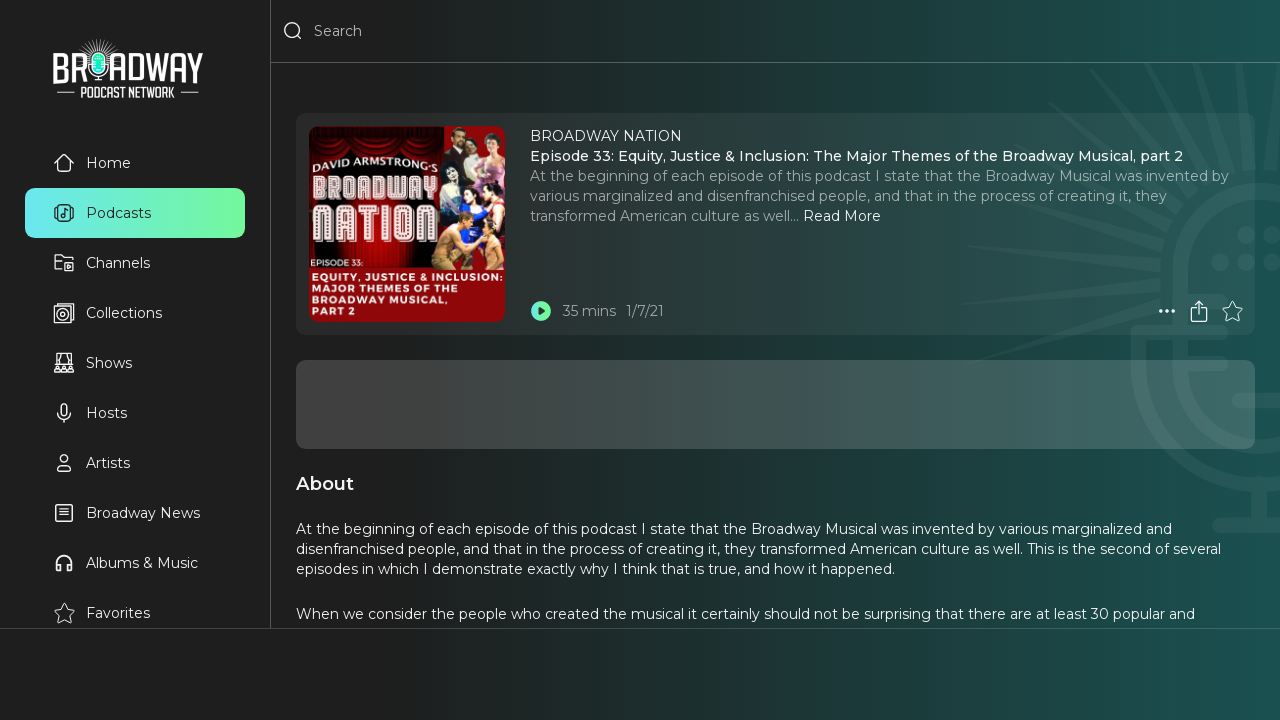

--- FILE ---
content_type: text/html
request_url: https://staging.broadwaypodcastnetwork.com/podcasts/broadway-nation/episode-33-equity-justice-inclusion-the-major-themes-of-the-broadway-musical-part-2/35
body_size: 19128
content:
<!DOCTYPE html><html lang="en"><head>
  <meta charset="utf-8" />
  <meta name="robots" content="none"/>
  <meta name="viewport" content="width=device-width, user-scalable=no"/>
  <link rel="preconnect" href="https://fonts.googleapis.com">
  <link rel="preconnect" href="https://fonts.gstatic.com" crossorigin>
  <link rel="preconnect" href="https://www.googletagmanager.com">
  <link rel="preconnect" href="https://connect.facebook.net">
  <link rel="preconnect" href="https://cdn.pendo.io">
  <link rel="dns-prefetch" href="//www.google-analytics.com">
  <link rel="stylesheet" href="https://fonts.googleapis.com/css2?family=Montserrat:ital,wght@0,400..600;1,400..600&display=swap">
  <link rel="stylesheet" href="/_static/app.css"/>
  <link rel="manifest" href="/_static/manifest.json" />
  <link rel="icon" href="/_static/favicon.ico"/>
  <link rel="apple-touch-icon" href="/_static/favicon.png" sizes="any"/>
  <!-- Google Tag Manager -->
<script>(function(w,d,s,l,i){w[l]=w[l]||[];w[l].push({'gtm.start':
new Date().getTime(),event:'gtm.js'});var f=d.getElementsByTagName(s)[0],
j=d.createElement(s),dl=l!='dataLayer'?'&l='+l:'';j.async=true;j.src=
'https://www.googletagmanager.com/gtm.js?id='+i+dl+'&gtm_auth=FWXcboQpVfFnOriXuCrLwQ&gtm_preview=env-25&gtm_cookies_win=x';f.parentNode.insertBefore(j,f);
})(window,document,'script','dataLayer','GTM-5F2NPB3B');</script>
<!-- End Google Tag Manager -->
  <script>window.VAPID_PUBLIC_KEY = 'BEQRSluTWutEFDIneV19GQrT1qLeJiU24C6uzSaRgAppXCHu5Lyw8sFnJCVIxZb3FrbdVHX8UV3JVlVurg3rvxM'</script>
<!--remix-island-start--><title>Episode 33: Equity, Justice &amp; Inclusion: The Major Themes of the Broadway Musical, part 2 | BROADWAY NATION</title><meta name="description" content="At the beginning of each episode of this podcast I state that the Broadway Musical was invented by various marginalized and disenfranchised people, and that in the process of creating it, they transformed American culture as well."/><meta name="keywords" content="Episode 33: Equity, Justice &amp; Inclusion: The Major Themes of the Broadway Musical, part 2, BROADWAY NATION, Broadway podcast, theater, musical theater, episode, audio"/><meta name="author" content="Broadway Podcast Network"/><meta property="og:type" content="music.song"/><meta property="og:title" content="Episode 33: Equity, Justice &amp; Inclusion: The Major Themes of the Broadway Musical, part 2 | BROADWAY NATION"/><meta property="og:description" content="At the beginning of each episode of this podcast I state that the Broadway Musical was invented by various marginalized and disenfranchised people, and that in the process of creating it, they transformed American culture as well."/><meta property="og:image" content="https://d1md8edy3s7xes.cloudfront.net/images/podcasts/broadway-nation/35-1-1200x1200?2025-01-02T16:34:36.124Z"/><meta property="og:url" content="https://broadwaypodcastnetwork.com/podcasts/broadway-nation/episode-33-equity-justice-inclusion-the-major-themes-of-the-broadway-musical-part-2/35"/><meta property="og:audio" content="https://traffic.megaphone.fm/BPNET4230979834.mp3"/><meta property="og:audio:secure_url" content="https://traffic.megaphone.fm/BPNET4230979834.mp3"/><meta property="og:audio:type" content="audio/mpeg"/><meta property="music:album" content="BROADWAY NATION"/><meta name="twitter:card" content="summary_large_image"/><meta name="twitter:title" content="Episode 33: Equity, Justice &amp; Inclusion: The Major Themes of the Broadway Musical, part 2 | BROADWAY NATION"/><meta name="twitter:description" content="At the beginning of each episode of this podcast I state that the Broadway Musical was invented by various marginalized and disenfranchised people, and that in the process of creating it, they transformed American culture as well."/><meta name="twitter:image" content="https://d1md8edy3s7xes.cloudfront.net/images/podcasts/broadway-nation/35-1-1200x1200?2025-01-02T16:34:36.124Z"/><!--remix-island-end--></head><body><div id="root"><script type="application/ld+json">{"@context":"https://schema.org","@graph":[{"@type":"Organization","@id":"https://broadwaypodcastnetwork.com/#organization","name":"Broadway Podcast Network","url":"https://broadwaypodcastnetwork.com","logo":{"@type":"ImageObject","url":"https://broadwaypodcastnetwork.com/_static/logo.png"},"description":"The premier network for Broadway and theater podcasts. Featuring exclusive interviews, reviews, and behind-the-scenes content from Broadway shows and stars.","sameAs":["https://twitter.com/BroadwayPodcast","https://www.facebook.com/BroadwayPodcastNetwork","https://www.instagram.com/broadwaypodcastnetwork","https://www.youtube.com/@BroadwayPodcastNetwork"],"contactPoint":{"@type":"ContactPoint","contactType":"customer service","email":"info@broadwaypodcastnetwork.com"}},{"@type":"WebSite","@id":"https://broadwaypodcastnetwork.com/#website","url":"https://broadwaypodcastnetwork.com","name":"Broadway Podcast Network","description":"The ultimate destination for Broadway fans. Listen to exclusive podcasts, interviews, reviews, and behind-the-scenes stories.","publisher":{"@id":"https://broadwaypodcastnetwork.com/#organization"},"potentialAction":{"@type":"SearchAction","target":{"@type":"EntryPoint","urlTemplate":"https://broadwaypodcastnetwork.com/search?q={search_term_string}"},"query-input":"required name=search_term_string"}}]}</script><script>window.googletag = window.googletag || { cmd: [] }</script><div id="app" class="off"><header class="justified row"><div class="flex row"><button aria-label="Search" class="icon Search justForMobile"><svg viewBox="0 0 24 24"><path fill-rule="evenodd" clip-rule="evenodd" d="M3.75 11C3.75 6.99594 6.99594 3.75 11 3.75C15.0041 3.75 18.25 6.99594 18.25 11C18.25 15.0041 15.0041 18.25 11 18.25C6.99594 18.25 3.75 15.0041 3.75 11ZM11 2.25C6.16751 2.25 2.25 6.16751 2.25 11C2.25 15.8325 6.16751 19.75 11 19.75C13.1462 19.75 15.112 18.9773 16.6342 17.6949L19.4697 20.5303C19.7626 20.8232 20.2374 20.8232 20.5303 20.5303C20.8232 20.2374 20.8232 19.7626 20.5303 19.4697L17.6949 16.6342C18.9773 15.112 19.75 13.1462 19.75 11C19.75 6.16751 15.8325 2.25 11 2.25Z"></path></svg></button><button aria-label="Menu" class="icon Menu justForMobile"><svg viewBox="0 0 24 24" stroke="currentColor"><path d="M4 18L20 18" stroke-width="2" stroke-linecap="round"></path><path d="M4 12L20 12" stroke-width="2" stroke-linecap="round"></path><path d="M4 6L20 6" stroke-width="2" stroke-linecap="round"></path></svg></button><div class="flex row"><div class="flex row notForMobile"><button aria-label="Search" class="icon Search"><svg viewBox="0 0 24 24"><path fill-rule="evenodd" clip-rule="evenodd" d="M3.75 11C3.75 6.99594 6.99594 3.75 11 3.75C15.0041 3.75 18.25 6.99594 18.25 11C18.25 15.0041 15.0041 18.25 11 18.25C6.99594 18.25 3.75 15.0041 3.75 11ZM11 2.25C6.16751 2.25 2.25 6.16751 2.25 11C2.25 15.8325 6.16751 19.75 11 19.75C13.1462 19.75 15.112 18.9773 16.6342 17.6949L19.4697 20.5303C19.7626 20.8232 20.2374 20.8232 20.5303 20.5303C20.8232 20.2374 20.8232 19.7626 20.5303 19.4697L17.6949 16.6342C18.9773 15.112 19.75 13.1462 19.75 11C19.75 6.16751 15.8325 2.25 11 2.25Z"></path></svg></button><input placeholder="Search" type="search" spellcheck="false" class="flex" value=""/></div></div></div><a class="middle justForMobile" data-discover="true" href="/"><img alt="BPN Logo" src="/_static/logo.png" width="300" height="120" style="width:100px;height:auto"/></a><div class="row"></div></header><section id="drawer" class="padded scrollable"><a data-discover="true" href="/"><img alt="BPN Logo" src="/_static/logo.png" width="300" height="120" style="width:150px;height:auto"/></a><div style="width:220px"><a data-discover="true" class="row justified" href="/"><button aria-label="Home" class="text Home"><svg viewBox="0 0 24 24"><path fill-rule="evenodd" clip-rule="evenodd" d="M9.70191 5.3587C10.3836 4.67704 10.8426 4.22027 11.2301 3.92463C11.6002 3.6422 11.8157 3.57837 12 3.57837C12.1843 3.57837 12.3998 3.6422 12.7699 3.92464C13.1574 4.22027 13.6164 4.67704 14.2981 5.3587L16.7123 7.77291C17.6227 8.68328 17.9207 9.00011 18.0787 9.38154C18.2367 9.76298 18.25 10.1978 18.25 11.4852V14.9999C18.25 16.4354 18.2484 17.4365 18.1469 18.1918C18.0482 18.9256 17.8678 19.3142 17.591 19.5909C17.3142 19.8677 16.9257 20.0481 16.1919 20.1468C15.4365 20.2484 14.4354 20.2499 13 20.2499H11C9.56458 20.2499 8.56347 20.2484 7.80812 20.1468C7.07434 20.0481 6.68577 19.8677 6.40901 19.5909C6.13225 19.3142 5.9518 18.9256 5.85315 18.1918C5.75159 17.4365 5.75 16.4354 5.75 14.9999V11.4852C5.75 10.1978 5.76328 9.76298 5.92127 9.38154C6.07864 9.00163 6.37495 8.6858 7.27683 7.78378C7.28044 7.78016 7.28406 7.77654 7.28769 7.77291L9.70191 5.3587ZM5.93564 7.00364L1.46967 11.4696C1.17678 11.7625 1.17678 12.2374 1.46967 12.5303C1.76256 12.8232 2.23744 12.8232 2.53033 12.5303L4.25116 10.8094C4.24978 10.9783 4.24987 11.1555 4.24995 11.3426L4.25 11.4852V14.9999L4.25 15.0548C4.24998 16.4224 4.24996 17.5247 4.36652 18.3917C4.48754 19.2918 4.74643 20.0497 5.34835 20.6516C5.95027 21.2535 6.70814 21.5124 7.60825 21.6334C8.47522 21.75 9.57754 21.75 10.9451 21.7499H11H13H13.0549C14.4225 21.75 15.5248 21.75 16.3918 21.6334C17.2919 21.5124 18.0497 21.2535 18.6516 20.6516C19.2536 20.0497 19.5125 19.2918 19.6335 18.3917C19.75 17.5247 19.75 16.4224 19.75 15.0548V14.9999V11.4852L19.75 11.3426C19.7501 11.1555 19.7502 10.9783 19.7488 10.8094L21.4697 12.5303C21.7626 12.8232 22.2374 12.8232 22.5303 12.5303C22.8232 12.2374 22.8232 11.7625 22.5303 11.4696L18.064 7.00327C18.0023 6.94138 17.9389 6.87806 17.8738 6.81306L17.7742 6.7135L17.773 6.71225L15.3588 4.29804L15.322 4.26128C15.2823 4.22157 15.243 4.18227 15.2041 4.1434C14.6207 3.56035 14.1271 3.07338 13.6798 2.7321C13.6169 2.68407 13.5535 2.63784 13.4895 2.5937C13.0414 2.2847 12.5636 2.07837 12 2.07837C11.3559 2.07837 10.8238 2.34787 10.3202 2.7321C10.2606 2.77761 10.2001 2.8257 10.1387 2.87627C9.70899 3.23023 9.23391 3.70534 8.67802 4.26126L8.67802 4.26126L8.67801 4.26127"></path></svg>Home</button></a><a data-discover="true" class="lime row justified" href="/categories/all"><button aria-label="Podcasts" class="text Podcasts"><svg viewBox="0 0 24 24"><path fill-rule="evenodd" clip-rule="evenodd" d="M10.9451 2.25H11H13H13.0549C14.4225 2.24998 15.5248 2.24996 16.3918 2.36652C17.2919 2.48754 18.0497 2.74643 18.6517 3.34835C19.1724 3.86908 19.4364 4.50654 19.5765 5.25183C19.7873 5.25412 19.9765 5.25925 20.1454 5.27077C20.4625 5.29241 20.762 5.33905 21.0524 5.45933C21.7262 5.73844 22.2616 6.27379 22.5407 6.94762C22.661 7.23801 22.7076 7.53754 22.7292 7.85464C22.75 8.15925 22.75 8.53029 22.75 8.97475V9V15V15.0253C22.75 15.4697 22.75 15.8408 22.7292 16.1454C22.7076 16.4625 22.661 16.762 22.5407 17.0524C22.2616 17.7262 21.7262 18.2616 21.0524 18.5407C20.762 18.661 20.4625 18.7076 20.1454 18.7292C19.9765 18.7407 19.7873 18.7459 19.5765 18.7482C19.4364 19.4935 19.1724 20.1309 18.6517 20.6517C18.0497 21.2536 17.2919 21.5125 16.3918 21.6335C15.5248 21.75 14.4225 21.75 13.0549 21.75H13H11H10.9451C9.57754 21.75 8.47522 21.75 7.60825 21.6335C6.70814 21.5125 5.95027 21.2536 5.34835 20.6517C4.82762 20.1309 4.56362 19.4935 4.42352 18.7482C4.21269 18.7459 4.02346 18.7407 3.85464 18.7292C3.53754 18.7076 3.23801 18.661 2.94762 18.5407C2.27379 18.2616 1.73844 17.7262 1.45933 17.0524C1.33905 16.762 1.29241 16.4625 1.27077 16.1454C1.24999 15.8408 1.24999 15.4697 1.25 15.0253V15.0253V15V9V8.97475V8.97474C1.24999 8.53028 1.24999 8.15925 1.27077 7.85464C1.29241 7.53754 1.33905 7.23801 1.45933 6.94762C1.73844 6.27379 2.27379 5.73844 2.94762 5.45933C3.23801 5.33905 3.53754 5.29241 3.85464 5.27077C4.02346 5.25925 4.21269 5.25412 4.42352 5.25183C4.56362 4.50654 4.82762 3.86908 5.34835 3.34835C5.95027 2.74643 6.70814 2.48754 7.60825 2.36652C8.47522 2.24996 9.57754 2.24998 10.9451 2.25ZM19.7245 17.2457C19.8443 17.2432 19.949 17.2391 20.0433 17.2327C20.284 17.2163 20.4012 17.1868 20.4784 17.1549C20.7846 17.028 21.028 16.7846 21.1549 16.4784C21.1868 16.4012 21.2163 16.284 21.2327 16.0433C21.2496 15.7958 21.25 15.4762 21.25 15V9C21.25 8.5238 21.2496 8.20421 21.2327 7.95674C21.2163 7.71602 21.1868 7.5988 21.1549 7.52165C21.028 7.21536 20.7846 6.97202 20.4784 6.84515C20.4012 6.81319 20.284 6.78372 20.0433 6.76729C19.949 6.76086 19.8443 6.75682 19.7245 6.75429C19.75 7.39252 19.75 8.12061 19.75 8.94513V9V15V15.0549C19.75 15.8794 19.75 16.6075 19.7245 17.2457ZM4.25 15.0549C4.24999 15.8794 4.24998 16.6075 4.27551 17.2457C4.15568 17.2432 4.05098 17.2391 3.95674 17.2327C3.71602 17.2163 3.5988 17.1868 3.52165 17.1549C3.21536 17.028 2.97202 16.7846 2.84515 16.4784C2.81319 16.4012 2.78372 16.284 2.76729 16.0433C2.75041 15.7958 2.75 15.4762 2.75 15V9C2.75 8.5238 2.75041 8.20421 2.76729 7.95674C2.78372 7.71602 2.81319 7.5988 2.84515 7.52165C2.97202 7.21536 3.21536 6.97202 3.52165 6.84515C3.5988 6.81319 3.71602 6.78372 3.95674 6.76729C4.05098 6.76086 4.15568 6.75682 4.27551 6.75429C4.24998 7.39251 4.24999 8.12061 4.25 8.94513L4.25 9V15L4.25 15.0549ZM7.80812 3.85315C7.07435 3.9518 6.68577 4.13225 6.40901 4.40901C6.13225 4.68577 5.9518 5.07435 5.85315 5.80812C5.75159 6.56347 5.75 7.56458 5.75 9V15C5.75 16.4354 5.75159 17.4365 5.85315 18.1919C5.9518 18.9257 6.13225 19.3142 6.40901 19.591C6.68577 19.8678 7.07435 20.0482 7.80812 20.1469C8.56347 20.2484 9.56458 20.25 11 20.25H13C14.4354 20.25 15.4365 20.2484 16.1919 20.1469C16.9257 20.0482 17.3142 19.8678 17.591 19.591C17.8678 19.3142 18.0482 18.9257 18.1469 18.1919C18.2484 17.4365 18.25 16.4354 18.25 15V9C18.25 7.56459 18.2484 6.56347 18.1469 5.80812C18.0482 5.07435 17.8678 4.68577 17.591 4.40901C17.3142 4.13225 16.9257 3.9518 16.1919 3.85315C15.4365 3.75159 14.4354 3.75 13 3.75H11C9.56458 3.75 8.56347 3.75159 7.80812 3.85315ZM11 13.75C10.3096 13.75 9.75 14.3096 9.75 15C9.75 15.6904 10.3096 16.25 11 16.25C11.6904 16.25 12.25 15.6904 12.25 15C12.25 14.3096 11.6904 13.75 11 13.75ZM12.25 12.5499C11.875 12.3581 11.4501 12.25 11 12.25C9.48122 12.25 8.25 13.4812 8.25 15C8.25 16.5188 9.48122 17.75 11 17.75C12.518 17.75 13.7487 16.5201 13.75 15.0024C13.75 15.0016 13.75 15.0008 13.75 15L13.75 8.40139L15.584 9.62404C15.9286 9.8538 16.3943 9.76067 16.624 9.41603C16.8538 9.07138 16.7607 8.60573 16.416 8.37596L13.416 6.37596C13.1859 6.22254 12.89 6.20823 12.6461 6.33875C12.4022 6.46926 12.25 6.7234 12.25 7V12.5499Z"></path></svg>Podcasts</button></a><a data-discover="true" class="row justified" href="/channels"><button aria-label="Channels" class="text Channels"><svg viewBox="0 0 24 25" style="fill:none;stroke-width:1.5;stroke:currentColor"><path d="M22 12.8047V20.6047C22 20.6835 21.9845 20.7615 21.9543 20.8343C21.9242 20.9071 21.88 20.9733 21.8243 21.029C21.7685 21.0847 21.7024 21.1289 21.6296 21.159C21.5568 21.1892 21.4788 21.2047 21.4 21.2047H13.6C13.4409 21.2047 13.2883 21.1415 13.1757 21.029C13.0632 20.9165 13 20.7638 13 20.6047V12.8047C13 12.6456 13.0632 12.493 13.1757 12.3804C13.2883 12.2679 13.4409 12.2047 13.6 12.2047H21.4C21.4788 12.2047 21.5568 12.2202 21.6296 12.2504C21.7024 12.2805 21.7685 12.3247 21.8243 12.3804C21.88 12.4362 21.9242 12.5023 21.9543 12.5751C21.9845 12.6479 22 12.7259 22 12.8047Z"></path><path d="M2 10.2047V3.80471C2 3.64558 2.06321 3.49297 2.17574 3.38045C2.28826 3.26793 2.44087 3.20471 2.6 3.20471H8.778C8.92101 3.2047 9.05932 3.25577 9.168 3.34871L12.332 6.06071C12.4407 6.15366 12.579 6.20472 12.722 6.20471H21.4C21.4788 6.20471 21.5568 6.22023 21.6296 6.25038C21.7024 6.28054 21.7685 6.32473 21.8243 6.38045C21.88 6.43616 21.9242 6.50231 21.9543 6.5751C21.9845 6.6479 22 6.72592 22 6.80471V9.20471M2 10.2047V18.6047C2 18.7638 2.06321 18.9165 2.17574 19.029C2.28826 19.1415 2.44087 19.2047 2.6 19.2047H10M2 10.2047H10M16.918 14.7787C16.8272 14.722 16.7229 14.6906 16.6159 14.6877C16.509 14.6849 16.4031 14.7107 16.3095 14.7625C16.2158 14.8144 16.1378 14.8903 16.0833 14.9825C16.0289 15.0746 16.0001 15.1797 16 15.2867V18.1217C15.9998 18.2289 16.0283 18.3342 16.0826 18.4267C16.1368 18.5191 16.2149 18.5953 16.3086 18.6474C16.4023 18.6995 16.5083 18.7255 16.6154 18.7227C16.7226 18.72 16.8271 18.6885 16.918 18.6317L19.186 17.2137C19.2724 17.1598 19.3436 17.0848 19.393 16.9957C19.4424 16.9067 19.4683 16.8065 19.4683 16.7047C19.4683 16.6029 19.4424 16.5027 19.393 16.4137C19.3436 16.3246 19.2724 16.2496 19.186 16.1957L16.918 14.7787Z"></path></svg>Channels</button></a><a data-discover="true" class="row justified" href="/collections"><button aria-label="Collections" class="text Collections"><svg viewBox="0 0 24 24" style="fill:none"><path d="M5 4V2H22.4408V19.4408H20" stroke="currentColor" stroke-width="1.5" stroke-linejoin="round"></path><path d="M19.2968 4.34741H1.85594C1.65936 4.34741 1.5 4.50677 1.5 4.70335V22.1442C1.5 22.3408 1.65936 22.5001 1.85594 22.5001H19.2968C19.4933 22.5001 19.6527 22.3408 19.6527 22.1442V4.70335C19.6527 4.50677 19.4933 4.34741 19.2968 4.34741Z" stroke="currentColor" stroke-width="1.5" stroke-linejoin="round"></path><path d="M10.5758 19.8305C14.1142 19.8305 16.9826 16.9621 16.9826 13.4237C16.9826 9.88528 14.1142 7.01685 10.5758 7.01685C7.03738 7.01685 4.16895 9.88528 4.16895 13.4237C4.16895 16.9621 7.03738 19.8305 10.5758 19.8305Z" stroke="currentColor" stroke-width="1.5"></path><path d="M10.5768 15.7373C11.8545 15.7373 12.8903 14.7014 12.8903 13.4237C12.8903 12.1459 11.8545 11.1101 10.5768 11.1101C9.29901 11.1101 8.26318 12.1459 8.26318 13.4237C8.26318 14.7014 9.29901 15.7373 10.5768 15.7373Z" stroke="currentColor" stroke-width="1.5"></path></svg>Collections</button></a><a data-discover="true" class="row justified" href="/shows"><button aria-label="Shows" class="text Shows"><svg viewBox="0 0 24 24" style="fill:none"><path d="M12.0797 18.4773C12.9144 18.4773 13.5911 17.8007 13.5911 16.9659C13.5911 16.1312 12.9144 15.4546 12.0797 15.4546C11.245 15.4546 10.5684 16.1312 10.5684 16.9659C10.5684 17.8007 11.245 18.4773 12.0797 18.4773Z" stroke="currentColor" stroke-width="1.5"></path><path d="M8.97754 20.5454C8.97754 19.3153 9.9747 18.3181 11.2047 18.3181H12.7956C14.0258 18.3181 15.0229 19.3153 15.0229 20.5454V21.4999C15.0229 21.6756 14.8805 21.8181 14.7047 21.8181H9.29565C9.11994 21.8181 8.97754 21.6756 8.97754 21.4999V20.5454Z" stroke="currentColor" stroke-width="1.5"></path><path d="M19.2384 18.4773C20.0731 18.4773 20.7498 17.8007 20.7498 16.9659C20.7498 16.1312 20.0731 15.4546 19.2384 15.4546C18.4037 15.4546 17.7271 16.1312 17.7271 16.9659C17.7271 17.8007 18.4037 18.4773 19.2384 18.4773Z" stroke="currentColor" stroke-width="1.5"></path><path d="M16.1362 20.5454C16.1362 19.3153 17.1334 18.3181 18.3635 18.3181H19.9544C21.1845 18.3181 22.1817 19.3153 22.1817 20.5454V21.4999C22.1817 21.6756 22.0392 21.8181 21.8635 21.8181H16.4544C16.2787 21.8181 16.1362 21.6756 16.1362 21.4999V20.5454Z" stroke="currentColor" stroke-width="1.5"></path><path d="M4.92054 18.4773C5.75524 18.4773 6.4319 17.8007 6.4319 16.9659C6.4319 16.1312 5.75524 15.4546 4.92054 15.4546C4.08584 15.4546 3.40918 16.1312 3.40918 16.9659C3.40918 17.8007 4.08584 18.4773 4.92054 18.4773Z" stroke="currentColor" stroke-width="1.5"></path><path d="M1.81836 20.5454C1.81836 19.3153 2.81554 18.3181 4.04563 18.3181H5.63654C6.86663 18.3181 7.86381 19.3153 7.86381 20.5454V21.4999C7.86381 21.6756 7.72134 21.8181 7.54563 21.8181H2.13654C1.96082 21.8181 1.81836 21.6756 1.81836 21.4999V20.5454Z" stroke="currentColor" stroke-width="1.5"></path><path d="M8.81809 2.09082C8.81809 4.39764 8.26129 6.22718 6.67037 8.8522M6.67037 8.8522C7.54537 10.6817 7.54537 11.7158 6.74991 13.3862M6.67037 8.8522C6.16127 8.8522 5.23854 8.8522 4.84082 8.8522" stroke="currentColor" stroke-width="1.5"></path><path d="M15.3408 2.09082C15.3408 4.39764 15.8976 6.22718 17.4885 8.8522M17.4885 8.8522C16.6135 10.6817 16.6135 11.7158 17.409 13.3862M17.4885 8.8522C17.9976 8.8522 18.9203 8.8522 19.3181 8.8522" stroke="currentColor" stroke-width="1.5"></path><path d="M19.6364 1.45459H4.52277C4.34704 1.45459 4.20459 1.59704 4.20459 1.77277V13.2273C4.20459 13.403 4.34704 13.5455 4.52277 13.5455H19.6364C19.8121 13.5455 19.9546 13.403 19.9546 13.2273V1.77277C19.9546 1.59704 19.8121 1.45459 19.6364 1.45459Z" stroke="currentColor" stroke-width="1.27273"></path><path d="M2.61377 13.5454H21.3865" stroke="currentColor" stroke-width="1.5" stroke-linecap="round"></path></svg>Shows</button></a><a data-discover="true" class="row justified" href="/hosts"><button aria-label="Hosts" class="text Hosts"><svg viewBox="0 0 24 24"><path fill-rule="evenodd" clip-rule="evenodd" d="M12 1.25C9.92893 1.25 8.25 2.92893 8.25 5V12C8.25 14.0711 9.92893 15.75 12 15.75C14.0711 15.75 15.75 14.0711 15.75 12V5C15.75 2.92893 14.0711 1.25 12 1.25ZM14.25 12C14.25 13.2426 13.2426 14.25 12 14.25C10.7574 14.25 9.75 13.2426 9.75 12V5C9.75 3.75736 10.7574 2.75 12 2.75C13.2426 2.75 14.25 3.75736 14.25 5V12ZM5.75 12C5.75 11.5858 5.41421 11.25 5 11.25C4.58579 11.25 4.25 11.5858 4.25 12C4.25 14.7248 5.35083 16.6879 6.90007 17.9555C8.19962 19.0187 9.78803 19.5726 11.25 19.7135V22C11.25 22.4142 11.5858 22.75 12 22.75C12.4142 22.75 12.75 22.4142 12.75 22V19.7135C14.212 19.5726 15.8004 19.0187 17.0999 17.9555C18.6492 16.6879 19.75 14.7248 19.75 12C19.75 11.5858 19.4142 11.25 19 11.25C18.5858 11.25 18.25 11.5858 18.25 12C18.25 14.2752 17.3508 15.8121 16.1501 16.7945C14.9259 17.7961 13.3499 18.25 12 18.25C10.6501 18.25 9.07409 17.7961 7.84993 16.7945C6.64917 15.8121 5.75 14.2752 5.75 12Z"></path></svg>Hosts</button></a><a data-discover="true" class="row justified" href="/artists"><button aria-label="Artists" class="text Artists"><svg viewBox="0 0 24 24"><path fill-rule="evenodd" clip-rule="evenodd" d="M8.75 7C8.75 5.20507 10.2051 3.75 12 3.75C13.7949 3.75 15.25 5.20507 15.25 7C15.25 8.79493 13.7949 10.25 12 10.25C10.2051 10.25 8.75 8.79493 8.75 7ZM12 2.25C9.37665 2.25 7.25 4.37665 7.25 7C7.25 9.62335 9.37665 11.75 12 11.75C14.6234 11.75 16.75 9.62335 16.75 7C16.75 4.37665 14.6234 2.25 12 2.25ZM5.75 19C5.75 17.2051 7.20507 15.75 9 15.75H15C16.7949 15.75 18.25 17.2051 18.25 19C18.25 19.6904 17.6904 20.25 17 20.25H7C6.30964 20.25 5.75 19.6904 5.75 19ZM17 21.75C18.5188 21.75 19.75 20.5188 19.75 19C19.75 16.3766 17.6234 14.25 15 14.25H9C6.37665 14.25 4.25 16.3766 4.25 19C4.25 20.5188 5.48122 21.75 7 21.75H17Z"></path></svg>Artists</button></a><a data-discover="true" class="row justified" href="/news"><button aria-label="News" class="text News"><svg viewBox="0 0 24 24"><path fill-rule="evenodd" clip-rule="evenodd" d="M2.25 4.5C2.25 3.25736 3.25736 2.25 4.5 2.25H19.5C20.7426 2.25 21.75 3.25736 21.75 4.5V19.5C21.75 20.7426 20.7426 21.75 19.5 21.75H4.5C3.25736 21.75 2.25 20.7426 2.25 19.5V4.5ZM4.5 3.75C4.08579 3.75 3.75 4.08579 3.75 4.5V19.5C3.75 19.9142 4.08579 20.25 4.5 20.25H19.5C19.9142 20.25 20.25 19.9142 20.25 19.5V4.5C20.25 4.08579 19.9142 3.75 19.5 3.75H4.5ZM6.75 7.5C6.75 7.08579 7.08579 6.75 7.5 6.75H16.5C16.9142 6.75 17.25 7.08579 17.25 7.5C17.25 7.91421 16.9142 8.25 16.5 8.25H7.5C7.08579 8.25 6.75 7.91421 6.75 7.5ZM6.75 10.5C6.75 10.0858 7.08579 9.75 7.5 9.75H16.5C16.9142 9.75 17.25 10.0858 17.25 10.5C17.25 10.9142 16.9142 11.25 16.5 11.25H7.5C7.08579 11.25 6.75 10.9142 6.75 10.5ZM6.75 13.5C6.75 13.0858 7.08579 12.75 7.5 12.75H16.5C16.9142 12.75 17.25 13.0858 17.25 13.5C17.25 13.9142 16.9142 14.25 16.5 14.25H7.5C7.08579 14.25 6.75 13.9142 6.75 13.5Z"></path></svg>Broadway News</button></a><a data-discover="true" class="row justified" href="/albums"><button aria-label="Music" class="text Music"><svg viewBox="0 -960 960 960"><path d="M360-120H200q-33 0-56.5-23.5T120-200v-280q0-75 28.5-140.5t77-114q48.5-48.5 114-77T480-840q75 0 140.5 28.5t114 77q48.5 48.5 77 114T840-480v280q0 33-23.5 56.5T760-120H600v-320h160v-40q0-117-81.5-198.5T480-760q-117 0-198.5 81.5T200-480v40h160v320Zm-80-240h-80v160h80v-160Zm400 0v160h80v-160h-80Zm-400 0h-80 80Zm400 0h80-80Z"></path></svg>Albums &amp; Music</button></a><a data-discover="true" class="row justified" href="/favorites"><button aria-label="Favorites" class="text Favorites"><svg viewBox="1 0 21 22" style="fill:none;stroke:currentColor"><path fill-rule="evenodd" clip-rule="evenodd" d="M12.6734 1.66974C12.5474 1.41283 12.2862 1.25 12 1.25C11.7139 1.25 11.4527 1.41283 11.3267 1.66974L8.50041 7.43218L2.89079 8.258C2.61006 8.29932 2.37669 8.49554 2.28778 8.76501C2.19888 9.03448 2.26966 9.33105 2.47068 9.53132L6.67678 13.7218L5.26863 19.9241C5.20408 20.2085 5.31017 20.5044 5.54064 20.683C5.77112 20.8616 6.08421 20.8904 6.34342 20.7569L12 17.8436L17.6566 20.7569C17.9158 20.8904 18.2289 20.8616 18.4594 20.683C18.6899 20.5044 18.796 20.2085 18.7314 19.9241L17.3233 13.7218L21.5294 9.53132C21.7304 9.33105 21.8012 9.03448 21.7123 8.76501C21.6234 8.49554 21.39 8.29932 21.1093 8.258L15.4996 7.43218L12.6734 1.66974Z"></path></svg>Favorites</button></a><a data-discover="true" class="row justified" href="/queue"><button aria-label="Queue" class="text Queue"><svg viewBox="0 0 24 24"><path fill-rule="evenodd" clip-rule="evenodd" d="M2.25 5C2.25 4.58579 2.58579 4.25 3 4.25H19C19.4142 4.25 19.75 4.58579 19.75 5C19.75 5.41421 19.4142 5.75 19 5.75H3C2.58579 5.75 2.25 5.41421 2.25 5ZM2.25 9C2.25 8.58579 2.58579 8.25 3 8.25H15C15.4142 8.25 15.75 8.58579 15.75 9C15.75 9.41421 15.4142 9.75 15 9.75H3C2.58579 9.75 2.25 9.41421 2.25 9ZM3 12.25C2.58579 12.25 2.25 12.5858 2.25 13C2.25 13.4142 2.58579 13.75 3 13.75H11C11.4142 13.75 11.75 13.4142 11.75 13C11.75 12.5858 11.4142 12.25 11 12.25H3ZM2.25 17C2.25 16.5858 2.58579 16.25 3 16.25H9C9.41421 16.25 9.75 16.5858 9.75 17C9.75 17.4142 9.41421 17.75 9 17.75H3C2.58579 17.75 2.25 17.4142 2.25 17ZM19.5254 13.4489L19.4759 13.4159C18.8339 12.9878 18.2825 12.6201 17.8238 12.4035C17.3527 12.181 16.7611 12.0115 16.1742 12.3256C15.5874 12.6397 15.4003 13.2259 15.3241 13.7414C15.2499 14.2431 15.2499 14.9059 15.25 15.6775V15.6775L15.25 15.737V16.263L15.25 16.3225V16.3225C15.2499 17.0941 15.2499 17.7569 15.3241 18.2586C15.4003 18.7741 15.5874 19.3603 16.1742 19.6744C16.7611 19.9885 17.3527 19.819 17.8238 19.5965C18.2825 19.3799 18.8339 19.0122 19.4759 18.5841L19.4759 18.5841L19.5254 18.5511L19.9199 18.2881L19.966 18.2574L19.9661 18.2574C20.4909 17.9075 20.9531 17.5995 21.2767 17.307C21.6209 16.996 21.9472 16.581 21.9472 16C21.9472 15.419 21.6209 15.004 21.2767 14.693C20.953 14.4005 20.4909 14.0925 19.966 13.7426L19.9199 13.7119L19.5254 13.4489ZM16.8556 13.6558C16.8552 13.6551 16.859 13.6539 16.8685 13.654C16.8608 13.6565 16.8561 13.6564 16.8556 13.6558ZM17.1833 13.7599C17.0171 13.6814 16.9275 13.6599 16.8858 13.6551C16.8666 13.6924 16.8348 13.7789 16.808 13.9607C16.752 14.3393 16.75 14.889 16.75 15.737V16.263C16.75 17.111 16.752 17.6607 16.808 18.0393C16.8348 18.2211 16.8666 18.3076 16.8858 18.3449C16.9275 18.3402 17.0171 18.3186 17.1833 18.2401C17.5293 18.0767 17.9878 17.7734 18.6934 17.303L19.0878 17.0401C19.6729 16.65 20.0397 16.4031 20.271 16.1941C20.3802 16.0954 20.4247 16.0347 20.4417 16.0052L20.4446 16L20.4417 15.9948C20.4247 15.9653 20.3802 15.9046 20.271 15.8059C20.0397 15.5969 19.6729 15.35 19.0878 14.9599L18.6934 14.697C17.9878 14.2266 17.5293 13.9233 17.1833 13.7599ZM16.8556 18.3442C16.8561 18.3436 16.8608 18.3435 16.8685 18.346C16.859 18.3461 16.8552 18.3449 16.8556 18.3442ZM16.8944 18.3599C16.9007 18.3649 16.9034 18.3689 16.9031 18.3696C16.9028 18.3704 16.8996 18.3679 16.8944 18.3599ZM16.8944 13.6401C16.8996 13.6321 16.9028 13.6296 16.9031 13.6304C16.9034 13.6311 16.9007 13.6351 16.8944 13.6401Z"></path></svg>Queue</button></a></div></section><div id="player" class="" style="padding:1em;border-radius:0"></div><main class="scrollable"><section class="padded topToBottom" style="max-width:50rem;min-height:100%"><section><script type="application/ld+json">{
  "@context": "https://schema.org",
  "@type": "PodcastEpisode",
  "name": "Episode 33: Equity, Justice & Inclusion: The Major Themes of the Broadway Musical, part 2",
  "description": "At the beginning of each episode of this podcast I state that the Broadway Musical was invented by various marginalized and disenfranchised people, and that in the process of creating it, they transformed American culture as well.",
  "url": "https://broadwaypodcastnetwork.com//podcasts/broadway-nation/35",
  "image": "https://d1md8edy3s7xes.cloudfront.net/images/podcasts/broadway-nation/35-1-1200x1200?2025-01-02T16:34:36.124Z",
  "audio": {
    "@type": "AudioObject",
    "encodingFormat": "audio/mpeg"
  },
  "author": {
    "@type": "Organization",
    "name": "Broadway Podcast Network"
  },
  "publisher": {
    "@type": "Organization",
    "name": "Broadway Podcast Network",
    "url": "https://broadwaypodcastnetwork.com"
  }
}</script><div class="panel item bigItem hasBottom"><a class="image" data-discover="true" href="/podcasts/broadway-nation/episode-33-equity-justice-inclusion-the-major-themes-of-the-broadway-musical-part-2/35"><img fetchPriority="high" decoding="sync" alt="Episode 33: Equity, Justice &amp; Inclusion: The Major Themes of the Broadway Musical, part 2" src="https://d1md8edy3s7xes.cloudfront.net/images/podcasts/broadway-nation/35-1-400x400?2025-01-02T16:34:36.124Z"/></a><div><div class="clipped"><div itemscope="" itemType="https://schema.org/BreadcrumbList"><div itemscope="" itemProp="itemListElement" itemType="https://schema.org/ListItem"><a itemID="/podcasts/broadway-nation" itemscope="" itemProp="item" itemType="https://schema.org/WebPage" data-discover="true" href="/podcasts/broadway-nation"><span itemProp="name">BROADWAY NATION</span></a><meta itemProp="position" content="1"/></div><div itemscope="" itemProp="itemListElement" itemType="https://schema.org/ListItem"><h3 class="title"><a itemID="/podcasts/broadway-nation/episode-33-equity-justice-inclusion-the-major-themes-of-the-broadway-musical-part-2/35" itemscope="" itemProp="item" itemType="https://schema.org/WebPage" data-discover="true" href="/podcasts/broadway-nation/episode-33-equity-justice-inclusion-the-major-themes-of-the-broadway-musical-part-2/35"><span itemProp="name">Episode 33: Equity, Justice &amp; Inclusion: The Major Themes of the Broadway Musical, part 2</span></a></h3><meta itemProp="position" content="2"/></div></div><p><span class="weak">At the beginning of each episode of this podcast I state that the Broadway Musical was invented by various marginalized and disenfranchised people, and that in the process of creating it, they transformed American culture as well.<!-- -->.. </span><a href="#About">Read More</a></p></div><div class="justified row"><div class="row"><button aria-label="PlayLime" class="icon PlayLime"><svg viewBox="0 0 36 36"><path fill="url(#lime_gradient)" fill-rule="evenodd" clip-rule="evenodd" d="M18 1.875C9.09441 1.875 1.875 9.09441 1.875 18C1.875 26.9056 9.09441 34.125 18 34.125C26.9056 34.125 34.125 26.9056 34.125 18C34.125 9.09441 26.9056 1.875 18 1.875ZM18.6662 13.0921L18.7334 13.1369L22.1279 15.3998L22.1896 15.441C22.7005 15.7815 23.1834 16.1033 23.5282 16.4148C23.9032 16.7538 24.3222 17.2622 24.3222 18C24.3222 18.7378 23.9032 19.2462 23.5282 19.5852C23.1834 19.8967 22.7005 20.2185 22.1896 20.559L22.1896 20.559L22.1279 20.6002L18.7334 22.8631L18.6663 22.9079L18.6662 22.908C18.04 23.3256 17.4682 23.7069 16.984 23.9355C16.4813 24.173 15.7456 24.4055 14.9973 24.005C14.249 23.6046 14.0344 22.8634 13.9531 22.3135C13.8748 21.7837 13.8749 21.0965 13.875 20.3437V20.3437L13.875 20.263V15.737L13.875 15.6563V15.6563C13.8749 14.9035 13.8748 14.2163 13.9531 13.6865C14.0344 13.1366 14.249 12.3954 14.9973 11.995C15.7456 11.5945 16.4813 11.827 16.984 12.0645C17.4682 12.2931 18.04 12.6744 18.6662 13.0921Z"></path><defs><linearGradient id="lime_gradient" x1="2.25" y1="11.0451" x2="21.75" y2="11.0451" gradientUnits="userSpaceOnUse"><stop stop-color="#6AE7EF"></stop><stop offset="1" stop-color="#73F89C"></stop></linearGradient></defs></svg></button><div class="weak">35 mins</div><div class="weak">1/7/21</div></div><div class="row episodeButtons"><div class="menuButton" style="position:relative"><div><button aria-label="More" class="icon More"><svg viewBox="0 0 25 24"><path fill-rule="evenodd" clip-rule="evenodd" d="M5.5 10C4.4 10 3.5 10.9 3.5 12C3.5 13.1 4.4 14 5.5 14C6.6 14 7.5 13.1 7.5 12C7.5 10.9 6.6 10 5.5 10ZM19.5 10C18.4 10 17.5 10.9 17.5 12C17.5 13.1 18.4 14 19.5 14C20.6 14 21.5 13.1 21.5 12C21.5 10.9 20.6 10 19.5 10ZM10.5 12C10.5 10.9 11.4 10 12.5 10C13.6 10 14.5 10.9 14.5 12C14.5 13.1 13.6 14 12.5 14C11.4 14 10.5 13.1 10.5 12Z"></path></svg></button></div></div><button aria-label="Share" class="icon Share"><svg viewBox="12 5 26 35"><path d="M30.3 13.7L25 8.4l-5.3 5.3-1.4-1.4L25 5.6l6.7 6.7z"></path><path d="M24 7h2v21h-2z"></path><path d="M35 40H15c-1.7 0-3-1.3-3-3V19c0-1.7 1.3-3 3-3h7v2h-7c-.6 0-1 .4-1 1v18c0 .6.4 1 1 1h20c.6 0 1-.4 1-1V19c0-.6-.4-1-1-1h-7v-2h7c1.7 0 3 1.3 3 3v18c0 1.7-1.3 3-3 3z"></path></svg></button><button aria-label="Favorites" class="icon Favorites"><svg viewBox="1 0 21 22" style="fill:none;stroke:currentColor"><path fill-rule="evenodd" clip-rule="evenodd" d="M12.6734 1.66974C12.5474 1.41283 12.2862 1.25 12 1.25C11.7139 1.25 11.4527 1.41283 11.3267 1.66974L8.50041 7.43218L2.89079 8.258C2.61006 8.29932 2.37669 8.49554 2.28778 8.76501C2.19888 9.03448 2.26966 9.33105 2.47068 9.53132L6.67678 13.7218L5.26863 19.9241C5.20408 20.2085 5.31017 20.5044 5.54064 20.683C5.77112 20.8616 6.08421 20.8904 6.34342 20.7569L12 17.8436L17.6566 20.7569C17.9158 20.8904 18.2289 20.8616 18.4594 20.683C18.6899 20.5044 18.796 20.2085 18.7314 19.9241L17.3233 13.7218L21.5294 9.53132C21.7304 9.33105 21.8012 9.03448 21.7123 8.76501C21.6234 8.49554 21.39 8.29932 21.1093 8.258L15.4996 7.43218L12.6734 1.66974Z"></path></svg></button></div></div></div></div><div data-slot="1" class="ad image" style="padding-bottom:9.278350515463918%"><div id="slot-1" style="width:970px;height:90px;transition:none;transform:scale(0) translate(-Infinity%, -Infinity%)"></div></div><h2 id="About">About</h2><section class="content"><p>At the beginning of each episode of this podcast I state that the Broadway Musical was invented by various marginalized and disenfranchised people, and that in the process of creating it, they transformed American culture as well. This is the second of several episodes in which I demonstrate exactly why I think that is true, and how it happened.</p><p>When we consider the people who created the musical it certainly should not be surprising that there are at least 30 popular and successful Broadway musicals that have stories, plots and themes that explicitly deal with Equity, Justice, and Inclusion in regard to Race, Ethnicity and Culture. </p><p>People are sometimes surprised when I tell them that this is one the Broadway musical’s principal themes. They don’t think of musicals in that way. But as we have seen over the past 32 episodes -- musicals have always closely reflected American culture, and from the very beginning, these issues have been at the center of America’s story and our country’s many attempts -- and recurring failures -- to fulfill and achieve its founding principal -- that all people are created equal. </p><p>The great musicals that I profile today include <em>The Red Moon, As Thousands Cheer, Show Boat, South Pacific, The King And I, West Side Story, Fiddler On The Roof, Cabaret, Ragtime, Hairspray, </em>and<em> Wicked.</em></p></section></section><section><div data-slot="5" class="ad image" style="padding-bottom:9.278350515463918%"><div id="slot-5" style="width:970px;height:90px;transition:none;transform:scale(0) translate(-Infinity%, -Infinity%)"></div></div><footer class="padded panel"><img alt="BPN Logo" src="/_static/logo.png" width="300" height="120" style="width:120px;height:auto"/><h3 style="display:grid;column-gap:1rem;width:100%;white-space:nowrap;grid-template-columns:repeat(auto-fill, minmax(10em, 1fr))"><a data-discover="true" href="/about">About</a><a>Contact</a><a data-discover="true" href="/terms">Terms of Service</a><a data-discover="true" href="/privacy">Privacy Policy</a><a target="_blank" href="https://forms.monday.com/forms/cf863f8268057b13957e4381393a692c?r=use1">Advertise with Us</a><a target="_blank" href="https://forms.monday.com/forms/f50e22b0282740d60b67fa629fdcb7fc?r=use1">Suggest an Update</a></h3><div class="row icons" style="width:auto"><a target="_blank" href="https://www.facebook.com/broadwaypodcastnetwork/"><button aria-label="Facebook" class="icon Facebook"><svg viewBox="76 0 155 310"><path d="M81 165h34V305c0 2 2 5 5 5h57c2 0 5-2 5-5V165h39 c2 0 4-1 5-4l5-51c0-1-0-2-1-3c-0-1-2-1-3-1h-45 V72c0-9 5-14 15-14c1 0 29 0 29 0c2 0 5-2 5-5V5c0-2-2-5-5-5h-40 C187 0 186 0 185 0c-7 0-31 1-50 19c-21 19-18 43-17 47v37H81 c-2 0-5 2-5 5v50C76 162 78 165 81 165z"></path></svg></button></a><a target="_blank" href="https://twitter.com/BwayPodNetwork"><button aria-label="Twitter" class="icon Twitter"><svg viewBox="0 0 24 24"><g><path d="M18.244 2.25h3.308l-7.227 8.26 8.502 11.24H16.17l-5.214-6.817L4.99 21.75H1.68l7.73-8.835L1.254 2.25H8.08l4.713 6.231zm-1.161 17.52h1.833L7.084 4.126H5.117z"></path></g></svg></button></a><a target="_blank" href="https://www.instagram.com/broadwaypodcastnetwork/"><button aria-label="Instagram" class="icon Instagram"><svg viewBox="28 28 200 200"><path d="M160 128a32 32 0 1 1-32-32A32 32 0 0 1 160 128Zm68-44v88a56 56 0 0 1-56 56H84a56 56 0 0 1-56-56V84A56 56 0 0 1 84 28h88A56 56 0 0 1 228 84Zm-52 44a48 48 0 1 0-48 48A48 48 0 0 0 176 128Zm16-52a12 12 0 1 0-12 12A12 12 0 0 0 192 76Z"></path></svg></button></a><a target="_blank" href="https://www.threads.net/@broadwaypodcastnetwork"><button aria-label="Threads" class="icon Threads"><svg viewBox="0 0 192 192"><path d="M141.537 88.9883C140.71 88.5919 139.87 88.2104 139.019 87.8451C137.537 60.5382 122.616 44.905 97.5619 44.745C97.4484 44.7443 97.3355 44.7443 97.222 44.7443C82.2364 44.7443 69.7731 51.1409 62.102 62.7807L75.881 72.2328C81.6116 63.5383 90.6052 61.6848 97.2286 61.6848C97.3051 61.6848 97.3819 61.6848 97.4576 61.6855C105.707 61.7381 111.932 64.1366 115.961 68.814C118.893 72.2193 120.854 76.925 121.825 82.8638C114.511 81.6207 106.601 81.2385 98.145 81.7233C74.3247 83.0954 59.0111 96.9879 60.0396 116.292C60.5615 126.084 65.4397 134.508 73.775 140.011C80.8224 144.663 89.899 146.938 99.3323 146.423C111.79 145.74 121.563 140.987 128.381 132.296C133.559 125.696 136.834 117.143 138.28 106.366C144.217 109.949 148.617 114.664 151.047 120.332C155.179 129.967 155.42 145.8 142.501 158.708C131.182 170.016 117.576 174.908 97.0135 175.059C74.2042 174.89 56.9538 167.575 45.7381 153.317C35.2355 139.966 29.8077 120.682 29.6052 96C29.8077 71.3178 35.2355 52.0336 45.7381 38.6827C56.9538 24.4249 74.2039 17.11 97.0132 16.9405C119.988 17.1113 137.539 24.4614 149.184 38.788C154.894 45.8136 159.199 54.6488 162.037 64.9503L178.184 60.6422C174.744 47.9622 169.331 37.0357 161.965 27.974C147.036 9.60668 125.202 0.195148 97.0695 0H96.9569C68.8816 0.19447 47.2921 9.6418 32.7883 28.0793C19.8819 44.4864 13.2244 67.3157 13.0007 95.9325L13 96L13.0007 96.0675C13.2244 124.684 19.8819 147.514 32.7883 163.921C47.2921 182.358 68.8816 191.806 96.9569 192H97.0695C122.03 191.827 139.624 185.292 154.118 170.811C173.081 151.866 172.51 128.119 166.26 113.541C161.776 103.087 153.227 94.5962 141.537 88.9883ZM98.4405 129.507C88.0005 130.095 77.1544 125.409 76.6196 115.372C76.2232 107.93 81.9158 99.626 99.0812 98.6368C101.047 98.5234 102.976 98.468 104.871 98.468C111.106 98.468 116.939 99.0737 122.242 100.233C120.264 124.935 108.662 128.946 98.4405 129.507Z"></path></svg></button></a><a target="_blank" href="https://www.tiktok.com/@broadwaypodcastnetwork"><button aria-label="TikTok" class="icon TikTok"><svg viewBox="0 0 24 24"><path d="M19.589 6.686a4.793 4.793 0 0 1-3.77-4.245V2h-3.445v13.672a2.896 2.896 0 0 1-5.201 1.743l-.002-.001.002.001a2.895 2.895 0 0 1 3.183-4.51v-3.5a6.329 6.329 0 0 0-5.394 10.692 6.33 6.33 0 0 0 10.857-4.424V8.687a8.182 8.182 0 0 0 4.773 1.526V6.79a4.831 4.831 0 0 1-1.003-.104z"></path></svg></button></a><a target="_blank" href="https://www.youtube.com/broadwaypodcastnetwork"><button aria-label="YouTube" class="icon YouTube"><svg viewBox="0 46 310 217"><path d="M297 64c-11-13-31-18-71-18H83c-40 0-61 5-72 19 C0 79 0 100 0 128v53c0 54 12 82 83 82h143c34 0 53-4 65-16 C304 235 310 215 310 181v-53C310 98 309 78 297 64z M199 162l-65 33 c-1 0-3 1-4 1c-1 0-3-0-5-1c-2-1-4-5-4-8v-67 c0-3 1-6 4-8c2-1 6-1 9-0l65 33c3 1 5 5 5 8 C204 157 202 160 199 162z"></path></svg></button></a><a target="_blank" href="https://open.spotify.com/user/zr7zmv62wfzzpoocu3k6qzbcp"><button aria-label="Spotify" class="icon Spotify"><svg viewBox="0 0 300 300"><path d="M150 0C67 0 0 67 0 150C0 232 67 300 150 300C232 300 300 232 300 150C300 67 232 0 150 0ZM223 216C220 220 216 222 211 222C209 222 207 222 205 221C186 210 166 204 144 202C123 199 101 202 81 208C74 210 67 207 64 200C62 193 66 186 73 183C97 176 122 173 147 176C172 178 196 186 218 198C224 201 226 209 223 216ZM241 170C238 175 234 177 229 177C227 177 225 177 223 176C200 164 175 156 149 154C123 151 97 153 72 161C65 163 58 159 56 152C54 145 58 137 64 135C93 127 122 125 152 128C181 131 209 139 235 153C241 156 244 164 241 170ZM247 132C245 132 243 132 241 131C214 117 185 109 154 106C123 103 93 105 63 113C56 115 49 111 47 104C45 97 49 90 56 88C89 79 123 76 157 80C190 83 223 93 253 108C259 111 262 119 259 125C257 130 252 132 247 132Z"></path></svg></button></a></div></footer><p class="smaller weak">© Broadway Podcast Network, All Rights Reserved</p></section></section></main></div><audio preload="none" crossorigin="anonymous"></audio><div class="blur justified balanced row toast biggerIcon" style="transition:all 200ms;opacity:0;transform:none;position:fixed;bottom:100%;right:1rem;z-index:1;width:20em;padding:0.5rem"><div class="row"><button aria-label="Success" class="icon Success"><svg viewBox="0 0 1024 1024" style="color:rgb(33,242,184)"><path d="M512 0C230.4 0 0 230.4 0 512s230.4 512 512 512 512-230.4 512-512S793.6 0 512 0z m0 947.2c-240.64 0-435.2-194.56-435.2-435.2S271.36 76.8 512 76.8s435.2 194.56 435.2 435.2-194.56 435.2-435.2 435.2z m266.24-578.56c0 10.24-5.12 20.48-10.24 25.6l-286.72 286.72c-5.12 5.12-15.36 10.24-25.6 10.24s-20.48-5.12-25.6-10.24l-163.84-163.84c-15.36-5.12-20.48-15.36-20.48-25.6 0-20.48 15.36-40.96 40.96-40.96 10.24 5.12 20.48 10.24 25.6 15.36l138.24 138.24 261.12-261.12c5.12-5.12 15.36-10.24 25.6-10.24 20.48-5.12 40.96 15.36 40.96 35.84z"></path></svg></button><div>An error occurred</div></div></div><link rel="modulepreload" href="/_static/build/manifest-0146E11B.js"/><link rel="modulepreload" href="/_static/build/entry.client-TAEOJEVH.js"/><link rel="modulepreload" href="/_static/build/_shared/chunk-G5H72CXV.js"/><link rel="modulepreload" href="/_static/build/_shared/chunk-EGJG254V.js"/><link rel="modulepreload" href="/_static/build/_shared/chunk-DURDBYE7.js"/><link rel="modulepreload" href="/_static/build/_shared/chunk-EHXR4EBO.js"/><link rel="modulepreload" href="/_static/build/_shared/chunk-RJPBH6IW.js"/><link rel="modulepreload" href="/_static/build/_shared/chunk-JIH42OYG.js"/><link rel="modulepreload" href="/_static/build/_shared/chunk-GKBFM6QI.js"/><link rel="modulepreload" href="/_static/build/root-XV644PEP.js"/><link rel="modulepreload" href="/_static/build/routes/_main-QTNLULQ4.js"/><link rel="modulepreload" href="/_static/build/_shared/chunk-C6ACEFFS.js"/><link rel="modulepreload" href="/_static/build/_shared/chunk-KZTYWUZM.js"/><link rel="modulepreload" href="/_static/build/_shared/chunk-MDUAKHCU.js"/><link rel="modulepreload" href="/_static/build/_shared/chunk-Y7HF2GXN.js"/><link rel="modulepreload" href="/_static/build/_shared/chunk-XZH6ORJO.js"/><link rel="modulepreload" href="/_static/build/_shared/chunk-PWJYILOJ.js"/><link rel="modulepreload" href="/_static/build/_shared/chunk-POUIY2TF.js"/><link rel="modulepreload" href="/_static/build/_shared/chunk-N3FTC7OG.js"/><link rel="modulepreload" href="/_static/build/_shared/chunk-AHRMRVQY.js"/><link rel="modulepreload" href="/_static/build/_shared/chunk-TOMVDH4M.js"/><link rel="modulepreload" href="/_static/build/routes/_main.podcasts.$slug_.$-H3EOCE74.js"/><script>window.__remixContext = {"future":{"v3_fetcherPersist":false,"v3_relativeSplatPath":false,"v3_throwAbortReason":false,"v3_routeConfig":false,"v3_singleFetch":false,"v3_lazyRouteDiscovery":false,"unstable_optimizeDeps":false},"state":{"loaderData":{"root":{"session":{"seed":0.35927562140144165,"order":{}},"settings":{}},"routes/_main.podcasts.$slug_.$":{"entity":{"added":"2024-04-10T07:40:14.120Z","imageVersion":1,"title":"Episode 33: Equity, Justice \u0026 Inclusion: The Major Themes of the Broadway Musical, part 2","audioFile":"https://traffic.megaphone.fm/BPNET4230979834.mp3","megaphoneID":"04411862-508a-11eb-b331-6fca3361c35c","updatedAt":"2025-01-02T16:34:36.124Z","pubdate":"2021-01-07T08:00:00.000Z","_vn":"megaphone-api-breakage","seasonNumber":1,"episodeType":"full","duration":"2092.49","summary":"At the beginning of each episode of this podcast I state that the Broadway Musical was invented by various marginalized and disenfranchised people, and that in the process of creating it, they transformed American culture as well.","extra":"\u003cp\u003eAt the beginning of each episode of this podcast I state that the Broadway Musical was invented by various marginalized and disenfranchised people, and that in the process of creating it, they transformed American culture as well. This is the second of several episodes in which I demonstrate exactly why I think that is true, and how it happened.\u003c/p\u003e\u003cp\u003eWhen we consider the people who created the musical it certainly should not be surprising that there are at least 30 popular and successful Broadway musicals that have stories, plots and themes that explicitly deal with Equity, Justice, and Inclusion in regard to Race, Ethnicity and Culture. \u003c/p\u003e\u003cp\u003ePeople are sometimes surprised when I tell them that this is one the Broadway musical’s principal themes. They don’t think of musicals in that way. But as we have seen over the past 32 episodes -- musicals have always closely reflected American culture, and from the very beginning, these issues have been at the center of America’s story and our country’s many attempts -- and recurring failures -- to fulfill and achieve its founding principal -- that all people are created equal. \u003c/p\u003e\u003cp\u003eThe great musicals that I profile today include \u003cem\u003eThe Red Moon, As Thousands Cheer, Show Boat, South Pacific, The King And I, West Side Story, Fiddler On The Roof, Cabaret, Ragtime, Hairspray, \u003c/em\u003eand\u003cem\u003e Wicked.\u003c/em\u003e\u003c/p\u003e\u003cp\u003e \u003c/p\u003e\u003cp\u003eLearn more about your ad choices. Visit \u003ca href=\"https://megaphone.fm/adchoices\"\u003emegaphone.fm/adchoices\u003c/a\u003e\u003c/p\u003e","id":"/podcasts/broadway-nation/35"},"related":{"episodes":[{"added":"2020-04-16","nextEpisodeID":258,"imageVersion":1,"title":"BROADWAY NATION","megaphoneID":"27b72726-8026-11ea-bbd9-8363f7da7306","updatedAt":"2026-01-17T08:00:11.038Z","_vn":"megaphone-api-breakage","podcastType":"episodic","summary":"Broadway Nation is a lively and opinionated cultural history of the Broadway Musical that tells the extraordinary story of how Immigrants, Jews, Queers, African-Americans and other outcasts invented the Broadway Musical, and how they changed America in the process.","id":"/podcasts/broadway-nation"}]},"relationshipData":{}},"routes/_main":null},"actionData":null,"errors":null}};</script><script type="module" async="">import "/_static/build/manifest-0146E11B.js";
import * as route0 from "/_static/build/root-XV644PEP.js";
import * as route1 from "/_static/build/routes/_main-QTNLULQ4.js";
import * as route2 from "/_static/build/routes/_main.podcasts.$slug_.$-H3EOCE74.js";

window.__remixRouteModules = {"root":route0,"routes/_main":route1,"routes/_main.podcasts.$slug_.$":route2};

import("/_static/build/entry.client-TAEOJEVH.js");</script></div></body></html>

--- FILE ---
content_type: application/javascript
request_url: https://staging.broadwaypodcastnetwork.com/_static/build/_shared/chunk-DURDBYE7.js
body_size: 103956
content:
import{a as no,b as ve,c as ro,d as Xn}from"/_static/build/_shared/chunk-EHXR4EBO.js";import{a as oa,b as ia,c as sa}from"/_static/build/_shared/chunk-JIH42OYG.js";import{a as en,b as z,c as tn,d as ra}from"/_static/build/_shared/chunk-GKBFM6QI.js";import{a as F,b as Js,c as de,d as Cn,g as to,j as Gs,l as Ks,m as Qs,n as Fc,o as et,p as K,q as ea,r as ta,t as na,u as ge,w as g}from"/_static/build/_shared/chunk-G5H72CXV.js";import{b as Mi,c as f}from"/_static/build/_shared/chunk-EGJG254V.js";var Ga=Mi(Jn=>{"use strict";var Ta=F();function L(e){for(var t="https://reactjs.org/docs/error-decoder.html?invariant="+e,n=1;n<arguments.length;n++)t+="&args[]="+encodeURIComponent(arguments[n]);return"Minified React error #"+e+"; visit "+t+" for the full message or use the non-minified dev environment for full errors and additional helpful warnings."}var We=Object.prototype.hasOwnProperty,Ic=/^[:A-Z_a-z\u00C0-\u00D6\u00D8-\u00F6\u00F8-\u02FF\u0370-\u037D\u037F-\u1FFF\u200C-\u200D\u2070-\u218F\u2C00-\u2FEF\u3001-\uD7FF\uF900-\uFDCF\uFDF0-\uFFFD][:A-Z_a-z\u00C0-\u00D6\u00D8-\u00F6\u00F8-\u02FF\u0370-\u037D\u037F-\u1FFF\u200C-\u200D\u2070-\u218F\u2C00-\u2FEF\u3001-\uD7FF\uF900-\uFDCF\uFDF0-\uFFFD\-.0-9\u00B7\u0300-\u036F\u203F-\u2040]*$/,aa={},la={};function Ma(e){return We.call(la,e)?!0:We.call(aa,e)?!1:Ic.test(e)?la[e]=!0:(aa[e]=!0,!1)}function Oe(e,t,n,r,o,i,s){this.acceptsBooleans=t===2||t===3||t===4,this.attributeName=r,this.attributeNamespace=o,this.mustUseProperty=n,this.propertyName=e,this.type=t,this.sanitizeURL=i,this.removeEmptyString=s}var ke={};"children dangerouslySetInnerHTML defaultValue defaultChecked innerHTML suppressContentEditableWarning suppressHydrationWarning style".split(" ").forEach(function(e){ke[e]=new Oe(e,0,!1,e,null,!1,!1)});[["acceptCharset","accept-charset"],["className","class"],["htmlFor","for"],["httpEquiv","http-equiv"]].forEach(function(e){var t=e[0];ke[t]=new Oe(t,1,!1,e[1],null,!1,!1)});["contentEditable","draggable","spellCheck","value"].forEach(function(e){ke[e]=new Oe(e,2,!1,e.toLowerCase(),null,!1,!1)});["autoReverse","externalResourcesRequired","focusable","preserveAlpha"].forEach(function(e){ke[e]=new Oe(e,2,!1,e,null,!1,!1)});"allowFullScreen async autoFocus autoPlay controls default defer disabled disablePictureInPicture disableRemotePlayback formNoValidate hidden loop noModule noValidate open playsInline readOnly required reversed scoped seamless itemScope".split(" ").forEach(function(e){ke[e]=new Oe(e,3,!1,e.toLowerCase(),null,!1,!1)});["checked","multiple","muted","selected"].forEach(function(e){ke[e]=new Oe(e,3,!0,e,null,!1,!1)});["capture","download"].forEach(function(e){ke[e]=new Oe(e,4,!1,e,null,!1,!1)});["cols","rows","size","span"].forEach(function(e){ke[e]=new Oe(e,6,!1,e,null,!1,!1)});["rowSpan","start"].forEach(function(e){ke[e]=new Oe(e,5,!1,e.toLowerCase(),null,!1,!1)});var Oi=/[\-:]([a-z])/g;function Vi(e){return e[1].toUpperCase()}"accent-height alignment-baseline arabic-form baseline-shift cap-height clip-path clip-rule color-interpolation color-interpolation-filters color-profile color-rendering dominant-baseline enable-background fill-opacity fill-rule flood-color flood-opacity font-family font-size font-size-adjust font-stretch font-style font-variant font-weight glyph-name glyph-orientation-horizontal glyph-orientation-vertical horiz-adv-x horiz-origin-x image-rendering letter-spacing lighting-color marker-end marker-mid marker-start overline-position overline-thickness paint-order panose-1 pointer-events rendering-intent shape-rendering stop-color stop-opacity strikethrough-position strikethrough-thickness stroke-dasharray stroke-dashoffset stroke-linecap stroke-linejoin stroke-miterlimit stroke-opacity stroke-width text-anchor text-decoration text-rendering underline-position underline-thickness unicode-bidi unicode-range units-per-em v-alphabetic v-hanging v-ideographic v-mathematical vector-effect vert-adv-y vert-origin-x vert-origin-y word-spacing writing-mode xmlns:xlink x-height".split(" ").forEach(function(e){var t=e.replace(Oi,Vi);ke[t]=new Oe(t,1,!1,e,null,!1,!1)});"xlink:actuate xlink:arcrole xlink:role xlink:show xlink:title xlink:type".split(" ").forEach(function(e){var t=e.replace(Oi,Vi);ke[t]=new Oe(t,1,!1,e,"http://www.w3.org/1999/xlink",!1,!1)});["xml:base","xml:lang","xml:space"].forEach(function(e){var t=e.replace(Oi,Vi);ke[t]=new Oe(t,1,!1,e,"http://www.w3.org/XML/1998/namespace",!1,!1)});["tabIndex","crossOrigin"].forEach(function(e){ke[e]=new Oe(e,1,!1,e.toLowerCase(),null,!1,!1)});ke.xlinkHref=new Oe("xlinkHref",1,!1,"xlink:href","http://www.w3.org/1999/xlink",!0,!1);["src","href","action","formAction"].forEach(function(e){ke[e]=new Oe(e,1,!1,e.toLowerCase(),null,!0,!0)});var so={animationIterationCount:!0,aspectRatio:!0,borderImageOutset:!0,borderImageSlice:!0,borderImageWidth:!0,boxFlex:!0,boxFlexGroup:!0,boxOrdinalGroup:!0,columnCount:!0,columns:!0,flex:!0,flexGrow:!0,flexPositive:!0,flexShrink:!0,flexNegative:!0,flexOrder:!0,gridArea:!0,gridRow:!0,gridRowEnd:!0,gridRowSpan:!0,gridRowStart:!0,gridColumn:!0,gridColumnEnd:!0,gridColumnSpan:!0,gridColumnStart:!0,fontWeight:!0,lineClamp:!0,lineHeight:!0,opacity:!0,order:!0,orphans:!0,tabSize:!0,widows:!0,zIndex:!0,zoom:!0,fillOpacity:!0,floodOpacity:!0,stopOpacity:!0,strokeDasharray:!0,strokeDashoffset:!0,strokeMiterlimit:!0,strokeOpacity:!0,strokeWidth:!0},Bc=["Webkit","ms","Moz","O"];Object.keys(so).forEach(function(e){Bc.forEach(function(t){t=t+e.charAt(0).toUpperCase()+e.substring(1),so[t]=so[e]})});var Oc=/["'&<>]/;function Be(e){if(typeof e=="boolean"||typeof e=="number")return""+e;e=""+e;var t=Oc.exec(e);if(t){var n="",r,o=0;for(r=t.index;r<e.length;r++){switch(e.charCodeAt(r)){case 34:t="&quot;";break;case 38:t="&amp;";break;case 39:t="&#x27;";break;case 60:t="&lt;";break;case 62:t="&gt;";break;default:continue}o!==r&&(n+=e.substring(o,r)),o=r+1,n+=t}e=o!==r?n+e.substring(o,r):n}return e}var Vc=/([A-Z])/g,Hc=/^ms-/,Di=Array.isArray;function Vt(e,t){return{insertionMode:e,selectedValue:t}}function zc(e,t,n){switch(t){case"select":return Vt(1,n.value!=null?n.value:n.defaultValue);case"svg":return Vt(2,null);case"math":return Vt(3,null);case"foreignObject":return Vt(1,null);case"table":return Vt(4,null);case"thead":case"tbody":case"tfoot":return Vt(5,null);case"colgroup":return Vt(7,null);case"tr":return Vt(6,null)}return 4<=e.insertionMode||e.insertionMode===0?Vt(1,null):e}var ua=new Map;function Na(e,t,n){if(typeof n!="object")throw Error(L(62));t=!0;for(var r in n)if(We.call(n,r)){var o=n[r];if(o!=null&&typeof o!="boolean"&&o!==""){if(r.indexOf("--")===0){var i=Be(r);o=Be((""+o).trim())}else{i=r;var s=ua.get(i);s!==void 0||(s=Be(i.replace(Vc,"-$1").toLowerCase().replace(Hc,"-ms-")),ua.set(i,s)),i=s,o=typeof o=="number"?o===0||We.call(so,r)?""+o:o+"px":Be((""+o).trim())}t?(t=!1,e.push(' style="',i,":",o)):e.push(";",i,":",o)}}t||e.push('"')}function tt(e,t,n,r){switch(n){case"style":Na(e,t,r);return;case"defaultValue":case"defaultChecked":case"innerHTML":case"suppressContentEditableWarning":case"suppressHydrationWarning":return}if(!(2<n.length)||n[0]!=="o"&&n[0]!=="O"||n[1]!=="n"&&n[1]!=="N"){if(t=ke.hasOwnProperty(n)?ke[n]:null,t!==null){switch(typeof r){case"function":case"symbol":return;case"boolean":if(!t.acceptsBooleans)return}switch(n=t.attributeName,t.type){case 3:r&&e.push(" ",n,'=""');break;case 4:r===!0?e.push(" ",n,'=""'):r!==!1&&e.push(" ",n,'="',Be(r),'"');break;case 5:isNaN(r)||e.push(" ",n,'="',Be(r),'"');break;case 6:!isNaN(r)&&1<=r&&e.push(" ",n,'="',Be(r),'"');break;default:t.sanitizeURL&&(r=""+r),e.push(" ",n,'="',Be(r),'"')}}else if(Ma(n)){switch(typeof r){case"function":case"symbol":return;case"boolean":if(t=n.toLowerCase().slice(0,5),t!=="data-"&&t!=="aria-")return}e.push(" ",n,'="',Be(r),'"')}}}function ao(e,t,n){if(t!=null){if(n!=null)throw Error(L(60));if(typeof t!="object"||!("__html"in t))throw Error(L(61));t=t.__html,t!=null&&e.push(""+t)}}function _c(e){var t="";return Ta.Children.forEach(e,function(n){n!=null&&(t+=n)}),t}function Ni(e,t,n,r){e.push(St(n));var o=n=null,i;for(i in t)if(We.call(t,i)){var s=t[i];if(s!=null)switch(i){case"children":n=s;break;case"dangerouslySetInnerHTML":o=s;break;default:tt(e,r,i,s)}}return e.push(">"),ao(e,o,n),typeof n=="string"?(e.push(Be(n)),null):n}var Uc=/^[a-zA-Z][a-zA-Z:_\.\-\d]*$/,ca=new Map;function St(e){var t=ca.get(e);if(t===void 0){if(!Uc.test(e))throw Error(L(65,e));t="<"+e,ca.set(e,t)}return t}function $c(e,t,n,r,o){switch(t){case"select":e.push(St("select"));var i=null,s=null;for(c in n)if(We.call(n,c)){var a=n[c];if(a!=null)switch(c){case"children":i=a;break;case"dangerouslySetInnerHTML":s=a;break;case"defaultValue":case"value":break;default:tt(e,r,c,a)}}return e.push(">"),ao(e,s,i),i;case"option":s=o.selectedValue,e.push(St("option"));var l=a=null,u=null,c=null;for(i in n)if(We.call(n,i)){var d=n[i];if(d!=null)switch(i){case"children":a=d;break;case"selected":u=d;break;case"dangerouslySetInnerHTML":c=d;break;case"value":l=d;default:tt(e,r,i,d)}}if(s!=null)if(n=l!==null?""+l:_c(a),Di(s)){for(r=0;r<s.length;r++)if(""+s[r]===n){e.push(' selected=""');break}}else""+s===n&&e.push(' selected=""');else u&&e.push(' selected=""');return e.push(">"),ao(e,c,a),a;case"textarea":e.push(St("textarea")),c=s=i=null;for(a in n)if(We.call(n,a)&&(l=n[a],l!=null))switch(a){case"children":c=l;break;case"value":i=l;break;case"defaultValue":s=l;break;case"dangerouslySetInnerHTML":throw Error(L(91));default:tt(e,r,a,l)}if(i===null&&s!==null&&(i=s),e.push(">"),c!=null){if(i!=null)throw Error(L(92));if(Di(c)&&1<c.length)throw Error(L(93));i=""+c}return typeof i=="string"&&i[0]===`
`&&e.push(`
`),i!==null&&e.push(Be(""+i)),null;case"input":e.push(St("input")),l=c=a=i=null;for(s in n)if(We.call(n,s)&&(u=n[s],u!=null))switch(s){case"children":case"dangerouslySetInnerHTML":throw Error(L(399,"input"));case"defaultChecked":l=u;break;case"defaultValue":a=u;break;case"checked":c=u;break;case"value":i=u;break;default:tt(e,r,s,u)}return c!==null?tt(e,r,"checked",c):l!==null&&tt(e,r,"checked",l),i!==null?tt(e,r,"value",i):a!==null&&tt(e,r,"value",a),e.push("/>"),null;case"menuitem":e.push(St("menuitem"));for(var p in n)if(We.call(n,p)&&(i=n[p],i!=null))switch(p){case"children":case"dangerouslySetInnerHTML":throw Error(L(400));default:tt(e,r,p,i)}return e.push(">"),null;case"title":e.push(St("title")),i=null;for(d in n)if(We.call(n,d)&&(s=n[d],s!=null))switch(d){case"children":i=s;break;case"dangerouslySetInnerHTML":throw Error(L(434));default:tt(e,r,d,s)}return e.push(">"),i;case"listing":case"pre":e.push(St(t)),s=i=null;for(l in n)if(We.call(n,l)&&(a=n[l],a!=null))switch(l){case"children":i=a;break;case"dangerouslySetInnerHTML":s=a;break;default:tt(e,r,l,a)}if(e.push(">"),s!=null){if(i!=null)throw Error(L(60));if(typeof s!="object"||!("__html"in s))throw Error(L(61));n=s.__html,n!=null&&(typeof n=="string"&&0<n.length&&n[0]===`
`?e.push(`
`,n):e.push(""+n))}return typeof i=="string"&&i[0]===`
`&&e.push(`
`),i;case"area":case"base":case"br":case"col":case"embed":case"hr":case"img":case"keygen":case"link":case"meta":case"param":case"source":case"track":case"wbr":e.push(St(t));for(var m in n)if(We.call(n,m)&&(i=n[m],i!=null))switch(m){case"children":case"dangerouslySetInnerHTML":throw Error(L(399,t));default:tt(e,r,m,i)}return e.push("/>"),null;case"annotation-xml":case"color-profile":case"font-face":case"font-face-src":case"font-face-uri":case"font-face-format":case"font-face-name":case"missing-glyph":return Ni(e,n,t,r);case"html":return o.insertionMode===0&&e.push("<!DOCTYPE html>"),Ni(e,n,t,r);default:if(t.indexOf("-")===-1&&typeof n.is!="string")return Ni(e,n,t,r);e.push(St(t)),s=i=null;for(u in n)if(We.call(n,u)&&(a=n[u],a!=null))switch(u){case"children":i=a;break;case"dangerouslySetInnerHTML":s=a;break;case"style":Na(e,r,a);break;case"suppressContentEditableWarning":case"suppressHydrationWarning":break;default:Ma(u)&&typeof a!="function"&&typeof a!="symbol"&&e.push(" ",u,'="',Be(a),'"')}return e.push(">"),ao(e,s,i),i}}function da(e,t,n){if(e.push('<!--$?--><template id="'),n===null)throw Error(L(395));return e.push(n),e.push('"></template>')}function Wc(e,t,n,r){switch(n.insertionMode){case 0:case 1:return e.push('<div hidden id="'),e.push(t.segmentPrefix),t=r.toString(16),e.push(t),e.push('">');case 2:return e.push('<svg aria-hidden="true" style="display:none" id="'),e.push(t.segmentPrefix),t=r.toString(16),e.push(t),e.push('">');case 3:return e.push('<math aria-hidden="true" style="display:none" id="'),e.push(t.segmentPrefix),t=r.toString(16),e.push(t),e.push('">');case 4:return e.push('<table hidden id="'),e.push(t.segmentPrefix),t=r.toString(16),e.push(t),e.push('">');case 5:return e.push('<table hidden><tbody id="'),e.push(t.segmentPrefix),t=r.toString(16),e.push(t),e.push('">');case 6:return e.push('<table hidden><tr id="'),e.push(t.segmentPrefix),t=r.toString(16),e.push(t),e.push('">');case 7:return e.push('<table hidden><colgroup id="'),e.push(t.segmentPrefix),t=r.toString(16),e.push(t),e.push('">');default:throw Error(L(397))}}function Zc(e,t){switch(t.insertionMode){case 0:case 1:return e.push("</div>");case 2:return e.push("</svg>");case 3:return e.push("</math>");case 4:return e.push("</table>");case 5:return e.push("</tbody></table>");case 6:return e.push("</tr></table>");case 7:return e.push("</colgroup></table>");default:throw Error(L(397))}}var jc=/[<\u2028\u2029]/g;function Li(e){return JSON.stringify(e).replace(jc,function(t){switch(t){case"<":return"\\u003c";case"\u2028":return"\\u2028";case"\u2029":return"\\u2029";default:throw Error("escapeJSStringsForInstructionScripts encountered a match it does not know how to replace. this means the match regex and the replacement characters are no longer in sync. This is a bug in React")}})}function qc(e,t){return t=t===void 0?"":t,{bootstrapChunks:[],startInlineScript:"<script>",placeholderPrefix:t+"P:",segmentPrefix:t+"S:",boundaryPrefix:t+"B:",idPrefix:t,nextSuspenseID:0,sentCompleteSegmentFunction:!1,sentCompleteBoundaryFunction:!1,sentClientRenderFunction:!1,generateStaticMarkup:e}}function fa(e,t,n,r){return n.generateStaticMarkup?(e.push(Be(t)),!1):(t===""?e=r:(r&&e.push("<!-- -->"),e.push(Be(t)),e=!0),e)}var kr=Object.assign,Yc=Symbol.for("react.element"),La=Symbol.for("react.portal"),Pa=Symbol.for("react.fragment"),Da=Symbol.for("react.strict_mode"),Aa=Symbol.for("react.profiler"),Fa=Symbol.for("react.provider"),Ia=Symbol.for("react.context"),Ba=Symbol.for("react.forward_ref"),Oa=Symbol.for("react.suspense"),Va=Symbol.for("react.suspense_list"),Ha=Symbol.for("react.memo"),Hi=Symbol.for("react.lazy"),Xc=Symbol.for("react.scope"),Jc=Symbol.for("react.debug_trace_mode"),Gc=Symbol.for("react.legacy_hidden"),Kc=Symbol.for("react.default_value"),pa=Symbol.iterator;function Ai(e){if(e==null)return null;if(typeof e=="function")return e.displayName||e.name||null;if(typeof e=="string")return e;switch(e){case Pa:return"Fragment";case La:return"Portal";case Aa:return"Profiler";case Da:return"StrictMode";case Oa:return"Suspense";case Va:return"SuspenseList"}if(typeof e=="object")switch(e.$$typeof){case Ia:return(e.displayName||"Context")+".Consumer";case Fa:return(e._context.displayName||"Context")+".Provider";case Ba:var t=e.render;return e=e.displayName,e||(e=t.displayName||t.name||"",e=e!==""?"ForwardRef("+e+")":"ForwardRef"),e;case Ha:return t=e.displayName||null,t!==null?t:Ai(e.type)||"Memo";case Hi:t=e._payload,e=e._init;try{return Ai(e(t))}catch{}}return null}var za={};function ma(e,t){if(e=e.contextTypes,!e)return za;var n={},r;for(r in e)n[r]=t[r];return n}var bn=null;function vo(e,t){if(e!==t){e.context._currentValue2=e.parentValue,e=e.parent;var n=t.parent;if(e===null){if(n!==null)throw Error(L(401))}else{if(n===null)throw Error(L(401));vo(e,n)}t.context._currentValue2=t.value}}function _a(e){e.context._currentValue2=e.parentValue,e=e.parent,e!==null&&_a(e)}function Ua(e){var t=e.parent;t!==null&&Ua(t),e.context._currentValue2=e.value}function $a(e,t){if(e.context._currentValue2=e.parentValue,e=e.parent,e===null)throw Error(L(402));e.depth===t.depth?vo(e,t):$a(e,t)}function Wa(e,t){var n=t.parent;if(n===null)throw Error(L(402));e.depth===n.depth?vo(e,n):Wa(e,n),t.context._currentValue2=t.value}function fo(e){var t=bn;t!==e&&(t===null?Ua(e):e===null?_a(t):t.depth===e.depth?vo(t,e):t.depth>e.depth?$a(t,e):Wa(t,e),bn=e)}var ha={isMounted:function(){return!1},enqueueSetState:function(e,t){e=e._reactInternals,e.queue!==null&&e.queue.push(t)},enqueueReplaceState:function(e,t){e=e._reactInternals,e.replace=!0,e.queue=[t]},enqueueForceUpdate:function(){}};function ga(e,t,n,r){var o=e.state!==void 0?e.state:null;e.updater=ha,e.props=n,e.state=o;var i={queue:[],replace:!1};e._reactInternals=i;var s=t.contextType;if(e.context=typeof s=="object"&&s!==null?s._currentValue2:r,s=t.getDerivedStateFromProps,typeof s=="function"&&(s=s(n,o),o=s==null?o:kr({},o,s),e.state=o),typeof t.getDerivedStateFromProps!="function"&&typeof e.getSnapshotBeforeUpdate!="function"&&(typeof e.UNSAFE_componentWillMount=="function"||typeof e.componentWillMount=="function"))if(t=e.state,typeof e.componentWillMount=="function"&&e.componentWillMount(),typeof e.UNSAFE_componentWillMount=="function"&&e.UNSAFE_componentWillMount(),t!==e.state&&ha.enqueueReplaceState(e,e.state,null),i.queue!==null&&0<i.queue.length)if(t=i.queue,s=i.replace,i.queue=null,i.replace=!1,s&&t.length===1)e.state=t[0];else{for(i=s?t[0]:e.state,o=!0,s=s?1:0;s<t.length;s++){var a=t[s];a=typeof a=="function"?a.call(e,i,n,r):a,a!=null&&(o?(o=!1,i=kr({},i,a)):kr(i,a))}e.state=i}else i.queue=null}var Qc={id:1,overflow:""};function Fi(e,t,n){var r=e.id;e=e.overflow;var o=32-lo(r)-1;r&=~(1<<o),n+=1;var i=32-lo(t)+o;if(30<i){var s=o-o%5;return i=(r&(1<<s)-1).toString(32),r>>=s,o-=s,{id:1<<32-lo(t)+o|n<<o|r,overflow:i+e}}return{id:1<<i|n<<o|r,overflow:e}}var lo=Math.clz32?Math.clz32:nd,ed=Math.log,td=Math.LN2;function nd(e){return e>>>=0,e===0?32:31-(ed(e)/td|0)|0}function rd(e,t){return e===t&&(e!==0||1/e===1/t)||e!==e&&t!==t}var od=typeof Object.is=="function"?Object.is:rd,Ht=null,zi=null,uo=null,X=null,xr=!1,po=!1,Er=0,nn=null,yo=0;function wn(){if(Ht===null)throw Error(L(321));return Ht}function va(){if(0<yo)throw Error(L(312));return{memoizedState:null,queue:null,next:null}}function _i(){return X===null?uo===null?(xr=!1,uo=X=va()):(xr=!0,X=uo):X.next===null?(xr=!1,X=X.next=va()):(xr=!0,X=X.next),X}function Ui(){zi=Ht=null,po=!1,uo=null,yo=0,X=nn=null}function Za(e,t){return typeof t=="function"?t(e):t}function ya(e,t,n){if(Ht=wn(),X=_i(),xr){var r=X.queue;if(t=r.dispatch,nn!==null&&(n=nn.get(r),n!==void 0)){nn.delete(r),r=X.memoizedState;do r=e(r,n.action),n=n.next;while(n!==null);return X.memoizedState=r,[r,t]}return[X.memoizedState,t]}return e=e===Za?typeof t=="function"?t():t:n!==void 0?n(t):t,X.memoizedState=e,e=X.queue={last:null,dispatch:null},e=e.dispatch=id.bind(null,Ht,e),[X.memoizedState,e]}function Ca(e,t){if(Ht=wn(),X=_i(),t=t===void 0?null:t,X!==null){var n=X.memoizedState;if(n!==null&&t!==null){var r=n[1];e:if(r===null)r=!1;else{for(var o=0;o<r.length&&o<t.length;o++)if(!od(t[o],r[o])){r=!1;break e}r=!0}if(r)return n[0]}}return e=e(),X.memoizedState=[e,t],e}function id(e,t,n){if(25<=yo)throw Error(L(301));if(e===Ht)if(po=!0,e={action:n,next:null},nn===null&&(nn=new Map),n=nn.get(t),n===void 0)nn.set(t,e);else{for(t=n;t.next!==null;)t=t.next;t.next=e}}function sd(){throw Error(L(394))}function oo(){}var wa={readContext:function(e){return e._currentValue2},useContext:function(e){return wn(),e._currentValue2},useMemo:Ca,useReducer:ya,useRef:function(e){Ht=wn(),X=_i();var t=X.memoizedState;return t===null?(e={current:e},X.memoizedState=e):t},useState:function(e){return ya(Za,e)},useInsertionEffect:oo,useLayoutEffect:function(){},useCallback:function(e,t){return Ca(function(){return e},t)},useImperativeHandle:oo,useEffect:oo,useDebugValue:oo,useDeferredValue:function(e){return wn(),e},useTransition:function(){return wn(),[!1,sd]},useId:function(){var e=zi.treeContext,t=e.overflow;e=e.id,e=(e&~(1<<32-lo(e)-1)).toString(32)+t;var n=co;if(n===null)throw Error(L(404));return t=Er++,e=":"+n.idPrefix+"R"+e,0<t&&(e+="H"+t.toString(32)),e+":"},useMutableSource:function(e,t){return wn(),t(e._source)},useSyncExternalStore:function(e,t,n){if(n===void 0)throw Error(L(407));return n()}},co=null,Pi=Ta.__SECRET_INTERNALS_DO_NOT_USE_OR_YOU_WILL_BE_FIRED.ReactCurrentDispatcher;function ad(e){return console.error(e),null}function Sr(){}function ld(e,t,n,r,o,i,s,a,l){var u=[],c=new Set;return t={destination:null,responseState:t,progressiveChunkSize:r===void 0?12800:r,status:0,fatalError:null,nextSegmentId:0,allPendingTasks:0,pendingRootTasks:0,completedRootSegment:null,abortableTasks:c,pingedTasks:u,clientRenderedBoundaries:[],completedBoundaries:[],partialBoundaries:[],onError:o===void 0?ad:o,onAllReady:i===void 0?Sr:i,onShellReady:s===void 0?Sr:s,onShellError:a===void 0?Sr:a,onFatalError:l===void 0?Sr:l},n=mo(t,0,null,n,!1,!1),n.parentFlushed=!0,e=$i(t,e,null,n,c,za,null,Qc),u.push(e),t}function $i(e,t,n,r,o,i,s,a){e.allPendingTasks++,n===null?e.pendingRootTasks++:n.pendingTasks++;var l={node:t,ping:function(){var u=e.pingedTasks;u.push(l),u.length===1&&Ya(e)},blockedBoundary:n,blockedSegment:r,abortSet:o,legacyContext:i,context:s,treeContext:a};return o.add(l),l}function mo(e,t,n,r,o,i){return{status:0,id:-1,index:t,parentFlushed:!1,chunks:[],children:[],formatContext:r,boundary:n,lastPushedText:o,textEmbedded:i}}function Rr(e,t){if(e=e.onError(t),e!=null&&typeof e!="string")throw Error('onError returned something with a type other than "string". onError should return a string and may return null or undefined but must not return anything else. It received something of type "'+typeof e+'" instead');return e}function ho(e,t){var n=e.onShellError;n(t),n=e.onFatalError,n(t),e.destination!==null?(e.status=2,e.destination.destroy(t)):(e.status=1,e.fatalError=t)}function ba(e,t,n,r,o){for(Ht={},zi=t,Er=0,e=n(r,o);po;)po=!1,Er=0,yo+=1,X=null,e=n(r,o);return Ui(),e}function xa(e,t,n,r){var o=n.render(),i=r.childContextTypes;if(i!=null){var s=t.legacyContext;if(typeof n.getChildContext!="function")r=s;else{n=n.getChildContext();for(var a in n)if(!(a in i))throw Error(L(108,Ai(r)||"Unknown",a));r=kr({},s,n)}t.legacyContext=r,nt(e,t,o),t.legacyContext=s}else nt(e,t,o)}function Sa(e,t){if(e&&e.defaultProps){t=kr({},t),e=e.defaultProps;for(var n in e)t[n]===void 0&&(t[n]=e[n]);return t}return t}function Ii(e,t,n,r,o){if(typeof n=="function")if(n.prototype&&n.prototype.isReactComponent){o=ma(n,t.legacyContext);var i=n.contextType;i=new n(r,typeof i=="object"&&i!==null?i._currentValue2:o),ga(i,n,r,o),xa(e,t,i,n)}else{i=ma(n,t.legacyContext),o=ba(e,t,n,r,i);var s=Er!==0;if(typeof o=="object"&&o!==null&&typeof o.render=="function"&&o.$$typeof===void 0)ga(o,n,r,i),xa(e,t,o,n);else if(s){r=t.treeContext,t.treeContext=Fi(r,1,0);try{nt(e,t,o)}finally{t.treeContext=r}}else nt(e,t,o)}else if(typeof n=="string"){switch(o=t.blockedSegment,i=$c(o.chunks,n,r,e.responseState,o.formatContext),o.lastPushedText=!1,s=o.formatContext,o.formatContext=zc(s,n,r),Bi(e,t,i),o.formatContext=s,n){case"area":case"base":case"br":case"col":case"embed":case"hr":case"img":case"input":case"keygen":case"link":case"meta":case"param":case"source":case"track":case"wbr":break;default:o.chunks.push("</",n,">")}o.lastPushedText=!1}else{switch(n){case Gc:case Jc:case Da:case Aa:case Pa:nt(e,t,r.children);return;case Va:nt(e,t,r.children);return;case Xc:throw Error(L(343));case Oa:e:{n=t.blockedBoundary,o=t.blockedSegment,i=r.fallback,r=r.children,s=new Set;var a={id:null,rootSegmentID:-1,parentFlushed:!1,pendingTasks:0,forceClientRender:!1,completedSegments:[],byteSize:0,fallbackAbortableTasks:s,errorDigest:null},l=mo(e,o.chunks.length,a,o.formatContext,!1,!1);o.children.push(l),o.lastPushedText=!1;var u=mo(e,0,null,o.formatContext,!1,!1);u.parentFlushed=!0,t.blockedBoundary=a,t.blockedSegment=u;try{if(Bi(e,t,r),e.responseState.generateStaticMarkup||u.lastPushedText&&u.textEmbedded&&u.chunks.push("<!-- -->"),u.status=1,go(a,u),a.pendingTasks===0)break e}catch(c){u.status=4,a.forceClientRender=!0,a.errorDigest=Rr(e,c)}finally{t.blockedBoundary=n,t.blockedSegment=o}t=$i(e,i,n,l,s,t.legacyContext,t.context,t.treeContext),e.pingedTasks.push(t)}return}if(typeof n=="object"&&n!==null)switch(n.$$typeof){case Ba:if(r=ba(e,t,n.render,r,o),Er!==0){n=t.treeContext,t.treeContext=Fi(n,1,0);try{nt(e,t,r)}finally{t.treeContext=n}}else nt(e,t,r);return;case Ha:n=n.type,r=Sa(n,r),Ii(e,t,n,r,o);return;case Fa:if(o=r.children,n=n._context,r=r.value,i=n._currentValue2,n._currentValue2=r,s=bn,bn=r={parent:s,depth:s===null?0:s.depth+1,context:n,parentValue:i,value:r},t.context=r,nt(e,t,o),e=bn,e===null)throw Error(L(403));r=e.parentValue,e.context._currentValue2=r===Kc?e.context._defaultValue:r,e=bn=e.parent,t.context=e;return;case Ia:r=r.children,r=r(n._currentValue2),nt(e,t,r);return;case Hi:o=n._init,n=o(n._payload),r=Sa(n,r),Ii(e,t,n,r,void 0);return}throw Error(L(130,n==null?n:typeof n,""))}}function nt(e,t,n){if(t.node=n,typeof n=="object"&&n!==null){switch(n.$$typeof){case Yc:Ii(e,t,n.type,n.props,n.ref);return;case La:throw Error(L(257));case Hi:var r=n._init;n=r(n._payload),nt(e,t,n);return}if(Di(n)){ka(e,t,n);return}if(n===null||typeof n!="object"?r=null:(r=pa&&n[pa]||n["@@iterator"],r=typeof r=="function"?r:null),r&&(r=r.call(n))){if(n=r.next(),!n.done){var o=[];do o.push(n.value),n=r.next();while(!n.done);ka(e,t,o)}return}throw e=Object.prototype.toString.call(n),Error(L(31,e==="[object Object]"?"object with keys {"+Object.keys(n).join(", ")+"}":e))}typeof n=="string"?(r=t.blockedSegment,r.lastPushedText=fa(t.blockedSegment.chunks,n,e.responseState,r.lastPushedText)):typeof n=="number"&&(r=t.blockedSegment,r.lastPushedText=fa(t.blockedSegment.chunks,""+n,e.responseState,r.lastPushedText))}function ka(e,t,n){for(var r=n.length,o=0;o<r;o++){var i=t.treeContext;t.treeContext=Fi(i,r,o);try{Bi(e,t,n[o])}finally{t.treeContext=i}}}function Bi(e,t,n){var r=t.blockedSegment.formatContext,o=t.legacyContext,i=t.context;try{return nt(e,t,n)}catch(l){if(Ui(),typeof l=="object"&&l!==null&&typeof l.then=="function"){n=l;var s=t.blockedSegment,a=mo(e,s.chunks.length,null,s.formatContext,s.lastPushedText,!0);s.children.push(a),s.lastPushedText=!1,e=$i(e,t.node,t.blockedBoundary,a,t.abortSet,t.legacyContext,t.context,t.treeContext).ping,n.then(e,e),t.blockedSegment.formatContext=r,t.legacyContext=o,t.context=i,fo(i)}else throw t.blockedSegment.formatContext=r,t.legacyContext=o,t.context=i,fo(i),l}}function ud(e){var t=e.blockedBoundary;e=e.blockedSegment,e.status=3,qa(this,t,e)}function ja(e,t,n){var r=e.blockedBoundary;e.blockedSegment.status=3,r===null?(t.allPendingTasks--,t.status!==2&&(t.status=2,t.destination!==null&&t.destination.push(null))):(r.pendingTasks--,r.forceClientRender||(r.forceClientRender=!0,e=n===void 0?Error(L(432)):n,r.errorDigest=t.onError(e),r.parentFlushed&&t.clientRenderedBoundaries.push(r)),r.fallbackAbortableTasks.forEach(function(o){return ja(o,t,n)}),r.fallbackAbortableTasks.clear(),t.allPendingTasks--,t.allPendingTasks===0&&(r=t.onAllReady,r()))}function go(e,t){if(t.chunks.length===0&&t.children.length===1&&t.children[0].boundary===null){var n=t.children[0];n.id=t.id,n.parentFlushed=!0,n.status===1&&go(e,n)}else e.completedSegments.push(t)}function qa(e,t,n){if(t===null){if(n.parentFlushed){if(e.completedRootSegment!==null)throw Error(L(389));e.completedRootSegment=n}e.pendingRootTasks--,e.pendingRootTasks===0&&(e.onShellError=Sr,t=e.onShellReady,t())}else t.pendingTasks--,t.forceClientRender||(t.pendingTasks===0?(n.parentFlushed&&n.status===1&&go(t,n),t.parentFlushed&&e.completedBoundaries.push(t),t.fallbackAbortableTasks.forEach(ud,e),t.fallbackAbortableTasks.clear()):n.parentFlushed&&n.status===1&&(go(t,n),t.completedSegments.length===1&&t.parentFlushed&&e.partialBoundaries.push(t)));e.allPendingTasks--,e.allPendingTasks===0&&(e=e.onAllReady,e())}function Ya(e){if(e.status!==2){var t=bn,n=Pi.current;Pi.current=wa;var r=co;co=e.responseState;try{var o=e.pingedTasks,i;for(i=0;i<o.length;i++){var s=o[i],a=e,l=s.blockedSegment;if(l.status===0){fo(s.context);try{nt(a,s,s.node),a.responseState.generateStaticMarkup||l.lastPushedText&&l.textEmbedded&&l.chunks.push("<!-- -->"),s.abortSet.delete(s),l.status=1,qa(a,s.blockedBoundary,l)}catch(y){if(Ui(),typeof y=="object"&&y!==null&&typeof y.then=="function"){var u=s.ping;y.then(u,u)}else{s.abortSet.delete(s),l.status=4;var c=s.blockedBoundary,d=y,p=Rr(a,d);if(c===null?ho(a,d):(c.pendingTasks--,c.forceClientRender||(c.forceClientRender=!0,c.errorDigest=p,c.parentFlushed&&a.clientRenderedBoundaries.push(c))),a.allPendingTasks--,a.allPendingTasks===0){var m=a.onAllReady;m()}}}finally{}}}o.splice(0,i),e.destination!==null&&Wi(e,e.destination)}catch(y){Rr(e,y),ho(e,y)}finally{co=r,Pi.current=n,n===wa&&fo(t)}}}function io(e,t,n){switch(n.parentFlushed=!0,n.status){case 0:var r=n.id=e.nextSegmentId++;return n.lastPushedText=!1,n.textEmbedded=!1,e=e.responseState,t.push('<template id="'),t.push(e.placeholderPrefix),e=r.toString(16),t.push(e),t.push('"></template>');case 1:n.status=2;var o=!0;r=n.chunks;var i=0;n=n.children;for(var s=0;s<n.length;s++){for(o=n[s];i<o.index;i++)t.push(r[i]);o=Co(e,t,o)}for(;i<r.length-1;i++)t.push(r[i]);return i<r.length&&(o=t.push(r[i])),o;default:throw Error(L(390))}}function Co(e,t,n){var r=n.boundary;if(r===null)return io(e,t,n);if(r.parentFlushed=!0,r.forceClientRender)return e.responseState.generateStaticMarkup||(r=r.errorDigest,t.push("<!--$!-->"),t.push("<template"),r&&(t.push(' data-dgst="'),r=Be(r),t.push(r),t.push('"')),t.push("></template>")),io(e,t,n),e=e.responseState.generateStaticMarkup?!0:t.push("<!--/$-->"),e;if(0<r.pendingTasks){r.rootSegmentID=e.nextSegmentId++,0<r.completedSegments.length&&e.partialBoundaries.push(r);var o=e.responseState,i=o.nextSuspenseID++;return o=o.boundaryPrefix+i.toString(16),r=r.id=o,da(t,e.responseState,r),io(e,t,n),t.push("<!--/$-->")}if(r.byteSize>e.progressiveChunkSize)return r.rootSegmentID=e.nextSegmentId++,e.completedBoundaries.push(r),da(t,e.responseState,r.id),io(e,t,n),t.push("<!--/$-->");if(e.responseState.generateStaticMarkup||t.push("<!--$-->"),n=r.completedSegments,n.length!==1)throw Error(L(391));return Co(e,t,n[0]),e=e.responseState.generateStaticMarkup?!0:t.push("<!--/$-->"),e}function Ea(e,t,n){return Wc(t,e.responseState,n.formatContext,n.id),Co(e,t,n),Zc(t,n.formatContext)}function Ra(e,t,n){for(var r=n.completedSegments,o=0;o<r.length;o++)Xa(e,t,n,r[o]);if(r.length=0,e=e.responseState,r=n.id,n=n.rootSegmentID,t.push(e.startInlineScript),e.sentCompleteBoundaryFunction?t.push('$RC("'):(e.sentCompleteBoundaryFunction=!0,t.push('function $RC(a,b){a=document.getElementById(a);b=document.getElementById(b);b.parentNode.removeChild(b);if(a){a=a.previousSibling;var f=a.parentNode,c=a.nextSibling,e=0;do{if(c&&8===c.nodeType){var d=c.data;if("/$"===d)if(0===e)break;else e--;else"$"!==d&&"$?"!==d&&"$!"!==d||e++}d=c.nextSibling;f.removeChild(c);c=d}while(c);for(;b.firstChild;)f.insertBefore(b.firstChild,c);a.data="$";a._reactRetry&&a._reactRetry()}};$RC("')),r===null)throw Error(L(395));return n=n.toString(16),t.push(r),t.push('","'),t.push(e.segmentPrefix),t.push(n),t.push('")<\/script>')}function Xa(e,t,n,r){if(r.status===2)return!0;var o=r.id;if(o===-1){if((r.id=n.rootSegmentID)===-1)throw Error(L(392));return Ea(e,t,r)}return Ea(e,t,r),e=e.responseState,t.push(e.startInlineScript),e.sentCompleteSegmentFunction?t.push('$RS("'):(e.sentCompleteSegmentFunction=!0,t.push('function $RS(a,b){a=document.getElementById(a);b=document.getElementById(b);for(a.parentNode.removeChild(a);a.firstChild;)b.parentNode.insertBefore(a.firstChild,b);b.parentNode.removeChild(b)};$RS("')),t.push(e.segmentPrefix),o=o.toString(16),t.push(o),t.push('","'),t.push(e.placeholderPrefix),t.push(o),t.push('")<\/script>')}function Wi(e,t){try{var n=e.completedRootSegment;if(n!==null&&e.pendingRootTasks===0){Co(e,t,n),e.completedRootSegment=null;var r=e.responseState.bootstrapChunks;for(n=0;n<r.length-1;n++)t.push(r[n]);n<r.length&&t.push(r[n])}var o=e.clientRenderedBoundaries,i;for(i=0;i<o.length;i++){var s=o[i];r=t;var a=e.responseState,l=s.id,u=s.errorDigest,c=s.errorMessage,d=s.errorComponentStack;if(r.push(a.startInlineScript),a.sentClientRenderFunction?r.push('$RX("'):(a.sentClientRenderFunction=!0,r.push('function $RX(b,c,d,e){var a=document.getElementById(b);a&&(b=a.previousSibling,b.data="$!",a=a.dataset,c&&(a.dgst=c),d&&(a.msg=d),e&&(a.stck=e),b._reactRetry&&b._reactRetry())};$RX("')),l===null)throw Error(L(395));if(r.push(l),r.push('"'),u||c||d){r.push(",");var p=Li(u||"");r.push(p)}if(c||d){r.push(",");var m=Li(c||"");r.push(m)}if(d){r.push(",");var y=Li(d);r.push(y)}if(!r.push(")<\/script>")){e.destination=null,i++,o.splice(0,i);return}}o.splice(0,i);var C=e.completedBoundaries;for(i=0;i<C.length;i++)if(!Ra(e,t,C[i])){e.destination=null,i++,C.splice(0,i);return}C.splice(0,i);var x=e.partialBoundaries;for(i=0;i<x.length;i++){var T=x[i];e:{o=e,s=t;var S=T.completedSegments;for(a=0;a<S.length;a++)if(!Xa(o,s,T,S[a])){a++,S.splice(0,a);var R=!1;break e}S.splice(0,a),R=!0}if(!R){e.destination=null,i++,x.splice(0,i);return}}x.splice(0,i);var N=e.completedBoundaries;for(i=0;i<N.length;i++)if(!Ra(e,t,N[i])){e.destination=null,i++,N.splice(0,i);return}N.splice(0,i)}finally{e.allPendingTasks===0&&e.pingedTasks.length===0&&e.clientRenderedBoundaries.length===0&&e.completedBoundaries.length===0&&t.push(null)}}function cd(e,t){try{var n=e.abortableTasks;n.forEach(function(r){return ja(r,e,t)}),n.clear(),e.destination!==null&&Wi(e,e.destination)}catch(r){Rr(e,r),ho(e,r)}}function dd(){}function Ja(e,t,n,r){var o=!1,i=null,s="",a={push:function(u){return u!==null&&(s+=u),!0},destroy:function(u){o=!0,i=u}},l=!1;if(e=ld(e,qc(n,t?t.identifierPrefix:void 0),{insertionMode:1,selectedValue:null},1/0,dd,void 0,function(){l=!0},void 0,void 0),Ya(e),cd(e,r),e.status===1)e.status=2,a.destroy(e.fatalError);else if(e.status!==2&&e.destination===null){e.destination=a;try{Wi(e,a)}catch(u){Rr(e,u),ho(e,u)}}if(o)throw i;if(!l)throw Error(L(426));return s}Jn.renderToNodeStream=function(){throw Error(L(207))};Jn.renderToStaticMarkup=function(e,t){return Ja(e,t,!0,'The server used "renderToStaticMarkup" which does not support Suspense. If you intended to have the server wait for the suspended component please switch to "renderToReadableStream" which supports Suspense on the server')};Jn.renderToStaticNodeStream=function(){throw Error(L(208))};Jn.renderToString=function(e,t){return Ja(e,t,!1,'The server used "renderToString" which does not support Suspense. If you intended for this Suspense boundary to render the fallback content on the server consider throwing an Error somewhere within the Suspense boundary. If you intended to have the server wait for the suspended component please switch to "renderToReadableStream" which supports Suspense on the server')};Jn.version="18.3.1"});var Xl=Mi(ds=>{"use strict";var kl=F();function I(e){for(var t="https://reactjs.org/docs/error-decoder.html?invariant="+e,n=1;n<arguments.length;n++)t+="&args[]="+encodeURIComponent(arguments[n]);return"Minified React error #"+e+"; visit "+t+" for the full message or use the non-minified dev environment for full errors and additional helpful warnings."}var ot=null,it=0;function k(e,t){if(t.length!==0)if(512<t.length)0<it&&(e.enqueue(new Uint8Array(ot.buffer,0,it)),ot=new Uint8Array(512),it=0),e.enqueue(t);else{var n=ot.length-it;n<t.length&&(n===0?e.enqueue(ot):(ot.set(t.subarray(0,n),it),e.enqueue(ot),t=t.subarray(n)),ot=new Uint8Array(512),it=0),ot.set(t,it),it+=t.length}}function Q(e,t){return k(e,t),!0}function Ka(e){ot&&0<it&&(e.enqueue(new Uint8Array(ot.buffer,0,it)),ot=null,it=0)}var El=new TextEncoder;function O(e){return El.encode(e)}function b(e){return El.encode(e)}function Rl(e,t){typeof e.error=="function"?e.error(t):e.close()}var Ze=Object.prototype.hasOwnProperty,fd=/^[:A-Z_a-z\u00C0-\u00D6\u00D8-\u00F6\u00F8-\u02FF\u0370-\u037D\u037F-\u1FFF\u200C-\u200D\u2070-\u218F\u2C00-\u2FEF\u3001-\uD7FF\uF900-\uFDCF\uFDF0-\uFFFD][:A-Z_a-z\u00C0-\u00D6\u00D8-\u00F6\u00F8-\u02FF\u0370-\u037D\u037F-\u1FFF\u200C-\u200D\u2070-\u218F\u2C00-\u2FEF\u3001-\uD7FF\uF900-\uFDCF\uFDF0-\uFFFD\-.0-9\u00B7\u0300-\u036F\u203F-\u2040]*$/,Qa={},el={};function Tl(e){return Ze.call(el,e)?!0:Ze.call(Qa,e)?!1:fd.test(e)?el[e]=!0:(Qa[e]=!0,!1)}function Ve(e,t,n,r,o,i,s){this.acceptsBooleans=t===2||t===3||t===4,this.attributeName=r,this.attributeNamespace=o,this.mustUseProperty=n,this.propertyName=e,this.type=t,this.sanitizeURL=i,this.removeEmptyString=s}var Re={};"children dangerouslySetInnerHTML defaultValue defaultChecked innerHTML suppressContentEditableWarning suppressHydrationWarning style".split(" ").forEach(function(e){Re[e]=new Ve(e,0,!1,e,null,!1,!1)});[["acceptCharset","accept-charset"],["className","class"],["htmlFor","for"],["httpEquiv","http-equiv"]].forEach(function(e){var t=e[0];Re[t]=new Ve(t,1,!1,e[1],null,!1,!1)});["contentEditable","draggable","spellCheck","value"].forEach(function(e){Re[e]=new Ve(e,2,!1,e.toLowerCase(),null,!1,!1)});["autoReverse","externalResourcesRequired","focusable","preserveAlpha"].forEach(function(e){Re[e]=new Ve(e,2,!1,e,null,!1,!1)});"allowFullScreen async autoFocus autoPlay controls default defer disabled disablePictureInPicture disableRemotePlayback formNoValidate hidden loop noModule noValidate open playsInline readOnly required reversed scoped seamless itemScope".split(" ").forEach(function(e){Re[e]=new Ve(e,3,!1,e.toLowerCase(),null,!1,!1)});["checked","multiple","muted","selected"].forEach(function(e){Re[e]=new Ve(e,3,!0,e,null,!1,!1)});["capture","download"].forEach(function(e){Re[e]=new Ve(e,4,!1,e,null,!1,!1)});["cols","rows","size","span"].forEach(function(e){Re[e]=new Ve(e,6,!1,e,null,!1,!1)});["rowSpan","start"].forEach(function(e){Re[e]=new Ve(e,5,!1,e.toLowerCase(),null,!1,!1)});var ns=/[\-:]([a-z])/g;function rs(e){return e[1].toUpperCase()}"accent-height alignment-baseline arabic-form baseline-shift cap-height clip-path clip-rule color-interpolation color-interpolation-filters color-profile color-rendering dominant-baseline enable-background fill-opacity fill-rule flood-color flood-opacity font-family font-size font-size-adjust font-stretch font-style font-variant font-weight glyph-name glyph-orientation-horizontal glyph-orientation-vertical horiz-adv-x horiz-origin-x image-rendering letter-spacing lighting-color marker-end marker-mid marker-start overline-position overline-thickness paint-order panose-1 pointer-events rendering-intent shape-rendering stop-color stop-opacity strikethrough-position strikethrough-thickness stroke-dasharray stroke-dashoffset stroke-linecap stroke-linejoin stroke-miterlimit stroke-opacity stroke-width text-anchor text-decoration text-rendering underline-position underline-thickness unicode-bidi unicode-range units-per-em v-alphabetic v-hanging v-ideographic v-mathematical vector-effect vert-adv-y vert-origin-x vert-origin-y word-spacing writing-mode xmlns:xlink x-height".split(" ").forEach(function(e){var t=e.replace(ns,rs);Re[t]=new Ve(t,1,!1,e,null,!1,!1)});"xlink:actuate xlink:arcrole xlink:role xlink:show xlink:title xlink:type".split(" ").forEach(function(e){var t=e.replace(ns,rs);Re[t]=new Ve(t,1,!1,e,"http://www.w3.org/1999/xlink",!1,!1)});["xml:base","xml:lang","xml:space"].forEach(function(e){var t=e.replace(ns,rs);Re[t]=new Ve(t,1,!1,e,"http://www.w3.org/XML/1998/namespace",!1,!1)});["tabIndex","crossOrigin"].forEach(function(e){Re[e]=new Ve(e,1,!1,e.toLowerCase(),null,!1,!1)});Re.xlinkHref=new Ve("xlinkHref",1,!1,"xlink:href","http://www.w3.org/1999/xlink",!0,!1);["src","href","action","formAction"].forEach(function(e){Re[e]=new Ve(e,1,!1,e.toLowerCase(),null,!0,!0)});var xo={animationIterationCount:!0,aspectRatio:!0,borderImageOutset:!0,borderImageSlice:!0,borderImageWidth:!0,boxFlex:!0,boxFlexGroup:!0,boxOrdinalGroup:!0,columnCount:!0,columns:!0,flex:!0,flexGrow:!0,flexPositive:!0,flexShrink:!0,flexNegative:!0,flexOrder:!0,gridArea:!0,gridRow:!0,gridRowEnd:!0,gridRowSpan:!0,gridRowStart:!0,gridColumn:!0,gridColumnEnd:!0,gridColumnSpan:!0,gridColumnStart:!0,fontWeight:!0,lineClamp:!0,lineHeight:!0,opacity:!0,order:!0,orphans:!0,tabSize:!0,widows:!0,zIndex:!0,zoom:!0,fillOpacity:!0,floodOpacity:!0,stopOpacity:!0,strokeDasharray:!0,strokeDashoffset:!0,strokeMiterlimit:!0,strokeOpacity:!0,strokeWidth:!0},pd=["Webkit","ms","Moz","O"];Object.keys(xo).forEach(function(e){pd.forEach(function(t){t=t+e.charAt(0).toUpperCase()+e.substring(1),xo[t]=xo[e]})});var md=/["'&<>]/;function Ee(e){if(typeof e=="boolean"||typeof e=="number")return""+e;e=""+e;var t=md.exec(e);if(t){var n="",r,o=0;for(r=t.index;r<e.length;r++){switch(e.charCodeAt(r)){case 34:t="&quot;";break;case 38:t="&amp;";break;case 39:t="&#x27;";break;case 60:t="&lt;";break;case 62:t="&gt;";break;default:continue}o!==r&&(n+=e.substring(o,r)),o=r+1,n+=t}e=o!==r?n+e.substring(o,r):n}return e}var hd=/([A-Z])/g,gd=/^ms-/,Gi=Array.isArray,vd=b("<script>"),yd=b("<\/script>"),Cd=b('<script src="'),wd=b('<script type="module" src="'),tl=b('" async=""><\/script>'),bd=/(<\/|<)(s)(cript)/gi;function xd(e,t,n,r){return""+t+(n==="s"?"\\u0073":"\\u0053")+r}function Sd(e,t,n,r,o){e=e===void 0?"":e,t=t===void 0?vd:b('<script nonce="'+Ee(t)+'">');var i=[];if(n!==void 0&&i.push(t,O((""+n).replace(bd,xd)),yd),r!==void 0)for(n=0;n<r.length;n++)i.push(Cd,O(Ee(r[n])),tl);if(o!==void 0)for(r=0;r<o.length;r++)i.push(wd,O(Ee(o[r])),tl);return{bootstrapChunks:i,startInlineScript:t,placeholderPrefix:b(e+"P:"),segmentPrefix:b(e+"S:"),boundaryPrefix:e+"B:",idPrefix:e,nextSuspenseID:0,sentCompleteSegmentFunction:!1,sentCompleteBoundaryFunction:!1,sentClientRenderFunction:!1}}function kt(e,t){return{insertionMode:e,selectedValue:t}}function kd(e){return kt(e==="http://www.w3.org/2000/svg"?2:e==="http://www.w3.org/1998/Math/MathML"?3:0,null)}function Ed(e,t,n){switch(t){case"select":return kt(1,n.value!=null?n.value:n.defaultValue);case"svg":return kt(2,null);case"math":return kt(3,null);case"foreignObject":return kt(1,null);case"table":return kt(4,null);case"thead":case"tbody":case"tfoot":return kt(5,null);case"colgroup":return kt(7,null);case"tr":return kt(6,null)}return 4<=e.insertionMode||e.insertionMode===0?kt(1,null):e}var os=b("<!-- -->");function nl(e,t,n,r){return t===""?r:(r&&e.push(os),e.push(O(Ee(t))),!0)}var rl=new Map,Rd=b(' style="'),ol=b(":"),Td=b(";");function Ml(e,t,n){if(typeof n!="object")throw Error(I(62));t=!0;for(var r in n)if(Ze.call(n,r)){var o=n[r];if(o!=null&&typeof o!="boolean"&&o!==""){if(r.indexOf("--")===0){var i=O(Ee(r));o=O(Ee((""+o).trim()))}else{i=r;var s=rl.get(i);s!==void 0||(s=b(Ee(i.replace(hd,"-$1").toLowerCase().replace(gd,"-ms-"))),rl.set(i,s)),i=s,o=typeof o=="number"?o===0||Ze.call(xo,r)?O(""+o):O(o+"px"):O(Ee((""+o).trim()))}t?(t=!1,e.push(Rd,i,ol,o)):e.push(Td,i,ol,o)}}t||e.push(xn)}var rn=b(" "),Gn=b('="'),xn=b('"'),il=b('=""');function rt(e,t,n,r){switch(n){case"style":Ml(e,t,r);return;case"defaultValue":case"defaultChecked":case"innerHTML":case"suppressContentEditableWarning":case"suppressHydrationWarning":return}if(!(2<n.length)||n[0]!=="o"&&n[0]!=="O"||n[1]!=="n"&&n[1]!=="N"){if(t=Re.hasOwnProperty(n)?Re[n]:null,t!==null){switch(typeof r){case"function":case"symbol":return;case"boolean":if(!t.acceptsBooleans)return}switch(n=O(t.attributeName),t.type){case 3:r&&e.push(rn,n,il);break;case 4:r===!0?e.push(rn,n,il):r!==!1&&e.push(rn,n,Gn,O(Ee(r)),xn);break;case 5:isNaN(r)||e.push(rn,n,Gn,O(Ee(r)),xn);break;case 6:!isNaN(r)&&1<=r&&e.push(rn,n,Gn,O(Ee(r)),xn);break;default:t.sanitizeURL&&(r=""+r),e.push(rn,n,Gn,O(Ee(r)),xn)}}else if(Tl(n)){switch(typeof r){case"function":case"symbol":return;case"boolean":if(t=n.toLowerCase().slice(0,5),t!=="data-"&&t!=="aria-")return}e.push(rn,O(n),Gn,O(Ee(r)),xn)}}}var on=b(">"),sl=b("/>");function So(e,t,n){if(t!=null){if(n!=null)throw Error(I(60));if(typeof t!="object"||!("__html"in t))throw Error(I(61));t=t.__html,t!=null&&e.push(O(""+t))}}function Md(e){var t="";return kl.Children.forEach(e,function(n){n!=null&&(t+=n)}),t}var Zi=b(' selected=""');function ji(e,t,n,r){e.push(Et(n));var o=n=null,i;for(i in t)if(Ze.call(t,i)){var s=t[i];if(s!=null)switch(i){case"children":n=s;break;case"dangerouslySetInnerHTML":o=s;break;default:rt(e,r,i,s)}}return e.push(on),So(e,o,n),typeof n=="string"?(e.push(O(Ee(n))),null):n}var qi=b(`
`),Nd=/^[a-zA-Z][a-zA-Z:_\.\-\d]*$/,al=new Map;function Et(e){var t=al.get(e);if(t===void 0){if(!Nd.test(e))throw Error(I(65,e));t=b("<"+e),al.set(e,t)}return t}var Ld=b("<!DOCTYPE html>");function Pd(e,t,n,r,o){switch(t){case"select":e.push(Et("select"));var i=null,s=null;for(c in n)if(Ze.call(n,c)){var a=n[c];if(a!=null)switch(c){case"children":i=a;break;case"dangerouslySetInnerHTML":s=a;break;case"defaultValue":case"value":break;default:rt(e,r,c,a)}}return e.push(on),So(e,s,i),i;case"option":s=o.selectedValue,e.push(Et("option"));var l=a=null,u=null,c=null;for(i in n)if(Ze.call(n,i)){var d=n[i];if(d!=null)switch(i){case"children":a=d;break;case"selected":u=d;break;case"dangerouslySetInnerHTML":c=d;break;case"value":l=d;default:rt(e,r,i,d)}}if(s!=null)if(n=l!==null?""+l:Md(a),Gi(s)){for(r=0;r<s.length;r++)if(""+s[r]===n){e.push(Zi);break}}else""+s===n&&e.push(Zi);else u&&e.push(Zi);return e.push(on),So(e,c,a),a;case"textarea":e.push(Et("textarea")),c=s=i=null;for(a in n)if(Ze.call(n,a)&&(l=n[a],l!=null))switch(a){case"children":c=l;break;case"value":i=l;break;case"defaultValue":s=l;break;case"dangerouslySetInnerHTML":throw Error(I(91));default:rt(e,r,a,l)}if(i===null&&s!==null&&(i=s),e.push(on),c!=null){if(i!=null)throw Error(I(92));if(Gi(c)&&1<c.length)throw Error(I(93));i=""+c}return typeof i=="string"&&i[0]===`
`&&e.push(qi),i!==null&&e.push(O(Ee(""+i))),null;case"input":e.push(Et("input")),l=c=a=i=null;for(s in n)if(Ze.call(n,s)&&(u=n[s],u!=null))switch(s){case"children":case"dangerouslySetInnerHTML":throw Error(I(399,"input"));case"defaultChecked":l=u;break;case"defaultValue":a=u;break;case"checked":c=u;break;case"value":i=u;break;default:rt(e,r,s,u)}return c!==null?rt(e,r,"checked",c):l!==null&&rt(e,r,"checked",l),i!==null?rt(e,r,"value",i):a!==null&&rt(e,r,"value",a),e.push(sl),null;case"menuitem":e.push(Et("menuitem"));for(var p in n)if(Ze.call(n,p)&&(i=n[p],i!=null))switch(p){case"children":case"dangerouslySetInnerHTML":throw Error(I(400));default:rt(e,r,p,i)}return e.push(on),null;case"title":e.push(Et("title")),i=null;for(d in n)if(Ze.call(n,d)&&(s=n[d],s!=null))switch(d){case"children":i=s;break;case"dangerouslySetInnerHTML":throw Error(I(434));default:rt(e,r,d,s)}return e.push(on),i;case"listing":case"pre":e.push(Et(t)),s=i=null;for(l in n)if(Ze.call(n,l)&&(a=n[l],a!=null))switch(l){case"children":i=a;break;case"dangerouslySetInnerHTML":s=a;break;default:rt(e,r,l,a)}if(e.push(on),s!=null){if(i!=null)throw Error(I(60));if(typeof s!="object"||!("__html"in s))throw Error(I(61));n=s.__html,n!=null&&(typeof n=="string"&&0<n.length&&n[0]===`
`?e.push(qi,O(n)):e.push(O(""+n)))}return typeof i=="string"&&i[0]===`
`&&e.push(qi),i;case"area":case"base":case"br":case"col":case"embed":case"hr":case"img":case"keygen":case"link":case"meta":case"param":case"source":case"track":case"wbr":e.push(Et(t));for(var m in n)if(Ze.call(n,m)&&(i=n[m],i!=null))switch(m){case"children":case"dangerouslySetInnerHTML":throw Error(I(399,t));default:rt(e,r,m,i)}return e.push(sl),null;case"annotation-xml":case"color-profile":case"font-face":case"font-face-src":case"font-face-uri":case"font-face-format":case"font-face-name":case"missing-glyph":return ji(e,n,t,r);case"html":return o.insertionMode===0&&e.push(Ld),ji(e,n,t,r);default:if(t.indexOf("-")===-1&&typeof n.is!="string")return ji(e,n,t,r);e.push(Et(t)),s=i=null;for(u in n)if(Ze.call(n,u)&&(a=n[u],a!=null))switch(u){case"children":i=a;break;case"dangerouslySetInnerHTML":s=a;break;case"style":Ml(e,r,a);break;case"suppressContentEditableWarning":case"suppressHydrationWarning":break;default:Tl(u)&&typeof a!="function"&&typeof a!="symbol"&&e.push(rn,O(u),Gn,O(Ee(a)),xn)}return e.push(on),So(e,s,i),i}}var Dd=b("</"),Ad=b(">"),Fd=b('<template id="'),Id=b('"></template>'),Bd=b("<!--$-->"),Od=b('<!--$?--><template id="'),Vd=b('"></template>'),Hd=b("<!--$!-->"),zd=b("<!--/$-->"),_d=b("<template"),Ud=b('"'),$d=b(' data-dgst="');b(' data-msg="');b(' data-stck="');var Wd=b("></template>");function ll(e,t,n){if(k(e,Od),n===null)throw Error(I(395));return k(e,n),Q(e,Vd)}var Zd=b('<div hidden id="'),jd=b('">'),qd=b("</div>"),Yd=b('<svg aria-hidden="true" style="display:none" id="'),Xd=b('">'),Jd=b("</svg>"),Gd=b('<math aria-hidden="true" style="display:none" id="'),Kd=b('">'),Qd=b("</math>"),e2=b('<table hidden id="'),t2=b('">'),n2=b("</table>"),r2=b('<table hidden><tbody id="'),o2=b('">'),i2=b("</tbody></table>"),s2=b('<table hidden><tr id="'),a2=b('">'),l2=b("</tr></table>"),u2=b('<table hidden><colgroup id="'),c2=b('">'),d2=b("</colgroup></table>");function f2(e,t,n,r){switch(n.insertionMode){case 0:case 1:return k(e,Zd),k(e,t.segmentPrefix),k(e,O(r.toString(16))),Q(e,jd);case 2:return k(e,Yd),k(e,t.segmentPrefix),k(e,O(r.toString(16))),Q(e,Xd);case 3:return k(e,Gd),k(e,t.segmentPrefix),k(e,O(r.toString(16))),Q(e,Kd);case 4:return k(e,e2),k(e,t.segmentPrefix),k(e,O(r.toString(16))),Q(e,t2);case 5:return k(e,r2),k(e,t.segmentPrefix),k(e,O(r.toString(16))),Q(e,o2);case 6:return k(e,s2),k(e,t.segmentPrefix),k(e,O(r.toString(16))),Q(e,a2);case 7:return k(e,u2),k(e,t.segmentPrefix),k(e,O(r.toString(16))),Q(e,c2);default:throw Error(I(397))}}function p2(e,t){switch(t.insertionMode){case 0:case 1:return Q(e,qd);case 2:return Q(e,Jd);case 3:return Q(e,Qd);case 4:return Q(e,n2);case 5:return Q(e,i2);case 6:return Q(e,l2);case 7:return Q(e,d2);default:throw Error(I(397))}}var m2=b('function $RS(a,b){a=document.getElementById(a);b=document.getElementById(b);for(a.parentNode.removeChild(a);a.firstChild;)b.parentNode.insertBefore(a.firstChild,b);b.parentNode.removeChild(b)};$RS("'),h2=b('$RS("'),g2=b('","'),v2=b('")<\/script>'),y2=b('function $RC(a,b){a=document.getElementById(a);b=document.getElementById(b);b.parentNode.removeChild(b);if(a){a=a.previousSibling;var f=a.parentNode,c=a.nextSibling,e=0;do{if(c&&8===c.nodeType){var d=c.data;if("/$"===d)if(0===e)break;else e--;else"$"!==d&&"$?"!==d&&"$!"!==d||e++}d=c.nextSibling;f.removeChild(c);c=d}while(c);for(;b.firstChild;)f.insertBefore(b.firstChild,c);a.data="$";a._reactRetry&&a._reactRetry()}};$RC("'),C2=b('$RC("'),w2=b('","'),b2=b('")<\/script>'),x2=b('function $RX(b,c,d,e){var a=document.getElementById(b);a&&(b=a.previousSibling,b.data="$!",a=a.dataset,c&&(a.dgst=c),d&&(a.msg=d),e&&(a.stck=e),b._reactRetry&&b._reactRetry())};$RX("'),S2=b('$RX("'),k2=b('"'),E2=b(")<\/script>"),Yi=b(","),R2=/[<\u2028\u2029]/g;function Xi(e){return JSON.stringify(e).replace(R2,function(t){switch(t){case"<":return"\\u003c";case"\u2028":return"\\u2028";case"\u2029":return"\\u2029";default:throw Error("escapeJSStringsForInstructionScripts encountered a match it does not know how to replace. this means the match regex and the replacement characters are no longer in sync. This is a bug in React")}})}var Nr=Object.assign,T2=Symbol.for("react.element"),Nl=Symbol.for("react.portal"),Ll=Symbol.for("react.fragment"),Pl=Symbol.for("react.strict_mode"),Dl=Symbol.for("react.profiler"),Al=Symbol.for("react.provider"),Fl=Symbol.for("react.context"),Il=Symbol.for("react.forward_ref"),Bl=Symbol.for("react.suspense"),Ol=Symbol.for("react.suspense_list"),Vl=Symbol.for("react.memo"),is=Symbol.for("react.lazy"),M2=Symbol.for("react.scope"),N2=Symbol.for("react.debug_trace_mode"),L2=Symbol.for("react.legacy_hidden"),P2=Symbol.for("react.default_value"),ul=Symbol.iterator;function Ki(e){if(e==null)return null;if(typeof e=="function")return e.displayName||e.name||null;if(typeof e=="string")return e;switch(e){case Ll:return"Fragment";case Nl:return"Portal";case Dl:return"Profiler";case Pl:return"StrictMode";case Bl:return"Suspense";case Ol:return"SuspenseList"}if(typeof e=="object")switch(e.$$typeof){case Fl:return(e.displayName||"Context")+".Consumer";case Al:return(e._context.displayName||"Context")+".Provider";case Il:var t=e.render;return e=e.displayName,e||(e=t.displayName||t.name||"",e=e!==""?"ForwardRef("+e+")":"ForwardRef"),e;case Vl:return t=e.displayName||null,t!==null?t:Ki(e.type)||"Memo";case is:t=e._payload,e=e._init;try{return Ki(e(t))}catch{}}return null}var Hl={};function cl(e,t){if(e=e.contextTypes,!e)return Hl;var n={},r;for(r in e)n[r]=t[r];return n}var kn=null;function Do(e,t){if(e!==t){e.context._currentValue=e.parentValue,e=e.parent;var n=t.parent;if(e===null){if(n!==null)throw Error(I(401))}else{if(n===null)throw Error(I(401));Do(e,n)}t.context._currentValue=t.value}}function zl(e){e.context._currentValue=e.parentValue,e=e.parent,e!==null&&zl(e)}function _l(e){var t=e.parent;t!==null&&_l(t),e.context._currentValue=e.value}function Ul(e,t){if(e.context._currentValue=e.parentValue,e=e.parent,e===null)throw Error(I(402));e.depth===t.depth?Do(e,t):Ul(e,t)}function $l(e,t){var n=t.parent;if(n===null)throw Error(I(402));e.depth===n.depth?Do(e,n):$l(e,n),t.context._currentValue=t.value}function To(e){var t=kn;t!==e&&(t===null?_l(e):e===null?zl(t):t.depth===e.depth?Do(t,e):t.depth>e.depth?Ul(t,e):$l(t,e),kn=e)}var dl={isMounted:function(){return!1},enqueueSetState:function(e,t){e=e._reactInternals,e.queue!==null&&e.queue.push(t)},enqueueReplaceState:function(e,t){e=e._reactInternals,e.replace=!0,e.queue=[t]},enqueueForceUpdate:function(){}};function fl(e,t,n,r){var o=e.state!==void 0?e.state:null;e.updater=dl,e.props=n,e.state=o;var i={queue:[],replace:!1};e._reactInternals=i;var s=t.contextType;if(e.context=typeof s=="object"&&s!==null?s._currentValue:r,s=t.getDerivedStateFromProps,typeof s=="function"&&(s=s(n,o),o=s==null?o:Nr({},o,s),e.state=o),typeof t.getDerivedStateFromProps!="function"&&typeof e.getSnapshotBeforeUpdate!="function"&&(typeof e.UNSAFE_componentWillMount=="function"||typeof e.componentWillMount=="function"))if(t=e.state,typeof e.componentWillMount=="function"&&e.componentWillMount(),typeof e.UNSAFE_componentWillMount=="function"&&e.UNSAFE_componentWillMount(),t!==e.state&&dl.enqueueReplaceState(e,e.state,null),i.queue!==null&&0<i.queue.length)if(t=i.queue,s=i.replace,i.queue=null,i.replace=!1,s&&t.length===1)e.state=t[0];else{for(i=s?t[0]:e.state,o=!0,s=s?1:0;s<t.length;s++){var a=t[s];a=typeof a=="function"?a.call(e,i,n,r):a,a!=null&&(o?(o=!1,i=Nr({},i,a)):Nr(i,a))}e.state=i}else i.queue=null}var D2={id:1,overflow:""};function Qi(e,t,n){var r=e.id;e=e.overflow;var o=32-ko(r)-1;r&=~(1<<o),n+=1;var i=32-ko(t)+o;if(30<i){var s=o-o%5;return i=(r&(1<<s)-1).toString(32),r>>=s,o-=s,{id:1<<32-ko(t)+o|n<<o|r,overflow:i+e}}return{id:1<<i|n<<o|r,overflow:e}}var ko=Math.clz32?Math.clz32:I2,A2=Math.log,F2=Math.LN2;function I2(e){return e>>>=0,e===0?32:31-(A2(e)/F2|0)|0}function B2(e,t){return e===t&&(e!==0||1/e===1/t)||e!==e&&t!==t}var O2=typeof Object.is=="function"?Object.is:B2,zt=null,ss=null,Eo=null,J=null,Tr=!1,Mo=!1,Lr=0,sn=null,Ao=0;function Sn(){if(zt===null)throw Error(I(321));return zt}function pl(){if(0<Ao)throw Error(I(312));return{memoizedState:null,queue:null,next:null}}function as(){return J===null?Eo===null?(Tr=!1,Eo=J=pl()):(Tr=!0,J=Eo):J.next===null?(Tr=!1,J=J.next=pl()):(Tr=!0,J=J.next),J}function ls(){ss=zt=null,Mo=!1,Eo=null,Ao=0,J=sn=null}function Wl(e,t){return typeof t=="function"?t(e):t}function ml(e,t,n){if(zt=Sn(),J=as(),Tr){var r=J.queue;if(t=r.dispatch,sn!==null&&(n=sn.get(r),n!==void 0)){sn.delete(r),r=J.memoizedState;do r=e(r,n.action),n=n.next;while(n!==null);return J.memoizedState=r,[r,t]}return[J.memoizedState,t]}return e=e===Wl?typeof t=="function"?t():t:n!==void 0?n(t):t,J.memoizedState=e,e=J.queue={last:null,dispatch:null},e=e.dispatch=V2.bind(null,zt,e),[J.memoizedState,e]}function hl(e,t){if(zt=Sn(),J=as(),t=t===void 0?null:t,J!==null){var n=J.memoizedState;if(n!==null&&t!==null){var r=n[1];e:if(r===null)r=!1;else{for(var o=0;o<r.length&&o<t.length;o++)if(!O2(t[o],r[o])){r=!1;break e}r=!0}if(r)return n[0]}}return e=e(),J.memoizedState=[e,t],e}function V2(e,t,n){if(25<=Ao)throw Error(I(301));if(e===zt)if(Mo=!0,e={action:n,next:null},sn===null&&(sn=new Map),n=sn.get(t),n===void 0)sn.set(t,e);else{for(t=n;t.next!==null;)t=t.next;t.next=e}}function H2(){throw Error(I(394))}function wo(){}var gl={readContext:function(e){return e._currentValue},useContext:function(e){return Sn(),e._currentValue},useMemo:hl,useReducer:ml,useRef:function(e){zt=Sn(),J=as();var t=J.memoizedState;return t===null?(e={current:e},J.memoizedState=e):t},useState:function(e){return ml(Wl,e)},useInsertionEffect:wo,useLayoutEffect:function(){},useCallback:function(e,t){return hl(function(){return e},t)},useImperativeHandle:wo,useEffect:wo,useDebugValue:wo,useDeferredValue:function(e){return Sn(),e},useTransition:function(){return Sn(),[!1,H2]},useId:function(){var e=ss.treeContext,t=e.overflow;e=e.id,e=(e&~(1<<32-ko(e)-1)).toString(32)+t;var n=Ro;if(n===null)throw Error(I(404));return t=Lr++,e=":"+n.idPrefix+"R"+e,0<t&&(e+="H"+t.toString(32)),e+":"},useMutableSource:function(e,t){return Sn(),t(e._source)},useSyncExternalStore:function(e,t,n){if(n===void 0)throw Error(I(407));return n()}},Ro=null,Ji=kl.__SECRET_INTERNALS_DO_NOT_USE_OR_YOU_WILL_BE_FIRED.ReactCurrentDispatcher;function z2(e){return console.error(e),null}function Mr(){}function _2(e,t,n,r,o,i,s,a,l){var u=[],c=new Set;return t={destination:null,responseState:t,progressiveChunkSize:r===void 0?12800:r,status:0,fatalError:null,nextSegmentId:0,allPendingTasks:0,pendingRootTasks:0,completedRootSegment:null,abortableTasks:c,pingedTasks:u,clientRenderedBoundaries:[],completedBoundaries:[],partialBoundaries:[],onError:o===void 0?z2:o,onAllReady:i===void 0?Mr:i,onShellReady:s===void 0?Mr:s,onShellError:a===void 0?Mr:a,onFatalError:l===void 0?Mr:l},n=No(t,0,null,n,!1,!1),n.parentFlushed=!0,e=us(t,e,null,n,c,Hl,null,D2),u.push(e),t}function us(e,t,n,r,o,i,s,a){e.allPendingTasks++,n===null?e.pendingRootTasks++:n.pendingTasks++;var l={node:t,ping:function(){var u=e.pingedTasks;u.push(l),u.length===1&&ql(e)},blockedBoundary:n,blockedSegment:r,abortSet:o,legacyContext:i,context:s,treeContext:a};return o.add(l),l}function No(e,t,n,r,o,i){return{status:0,id:-1,index:t,parentFlushed:!1,chunks:[],children:[],formatContext:r,boundary:n,lastPushedText:o,textEmbedded:i}}function Pr(e,t){if(e=e.onError(t),e!=null&&typeof e!="string")throw Error('onError returned something with a type other than "string". onError should return a string and may return null or undefined but must not return anything else. It received something of type "'+typeof e+'" instead');return e}function Lo(e,t){var n=e.onShellError;n(t),n=e.onFatalError,n(t),e.destination!==null?(e.status=2,Rl(e.destination,t)):(e.status=1,e.fatalError=t)}function vl(e,t,n,r,o){for(zt={},ss=t,Lr=0,e=n(r,o);Mo;)Mo=!1,Lr=0,Ao+=1,J=null,e=n(r,o);return ls(),e}function yl(e,t,n,r){var o=n.render(),i=r.childContextTypes;if(i!=null){var s=t.legacyContext;if(typeof n.getChildContext!="function")r=s;else{n=n.getChildContext();for(var a in n)if(!(a in i))throw Error(I(108,Ki(r)||"Unknown",a));r=Nr({},s,n)}t.legacyContext=r,st(e,t,o),t.legacyContext=s}else st(e,t,o)}function Cl(e,t){if(e&&e.defaultProps){t=Nr({},t),e=e.defaultProps;for(var n in e)t[n]===void 0&&(t[n]=e[n]);return t}return t}function es(e,t,n,r,o){if(typeof n=="function")if(n.prototype&&n.prototype.isReactComponent){o=cl(n,t.legacyContext);var i=n.contextType;i=new n(r,typeof i=="object"&&i!==null?i._currentValue:o),fl(i,n,r,o),yl(e,t,i,n)}else{i=cl(n,t.legacyContext),o=vl(e,t,n,r,i);var s=Lr!==0;if(typeof o=="object"&&o!==null&&typeof o.render=="function"&&o.$$typeof===void 0)fl(o,n,r,i),yl(e,t,o,n);else if(s){r=t.treeContext,t.treeContext=Qi(r,1,0);try{st(e,t,o)}finally{t.treeContext=r}}else st(e,t,o)}else if(typeof n=="string"){switch(o=t.blockedSegment,i=Pd(o.chunks,n,r,e.responseState,o.formatContext),o.lastPushedText=!1,s=o.formatContext,o.formatContext=Ed(s,n,r),ts(e,t,i),o.formatContext=s,n){case"area":case"base":case"br":case"col":case"embed":case"hr":case"img":case"input":case"keygen":case"link":case"meta":case"param":case"source":case"track":case"wbr":break;default:o.chunks.push(Dd,O(n),Ad)}o.lastPushedText=!1}else{switch(n){case L2:case N2:case Pl:case Dl:case Ll:st(e,t,r.children);return;case Ol:st(e,t,r.children);return;case M2:throw Error(I(343));case Bl:e:{n=t.blockedBoundary,o=t.blockedSegment,i=r.fallback,r=r.children,s=new Set;var a={id:null,rootSegmentID:-1,parentFlushed:!1,pendingTasks:0,forceClientRender:!1,completedSegments:[],byteSize:0,fallbackAbortableTasks:s,errorDigest:null},l=No(e,o.chunks.length,a,o.formatContext,!1,!1);o.children.push(l),o.lastPushedText=!1;var u=No(e,0,null,o.formatContext,!1,!1);u.parentFlushed=!0,t.blockedBoundary=a,t.blockedSegment=u;try{if(ts(e,t,r),u.lastPushedText&&u.textEmbedded&&u.chunks.push(os),u.status=1,Po(a,u),a.pendingTasks===0)break e}catch(c){u.status=4,a.forceClientRender=!0,a.errorDigest=Pr(e,c)}finally{t.blockedBoundary=n,t.blockedSegment=o}t=us(e,i,n,l,s,t.legacyContext,t.context,t.treeContext),e.pingedTasks.push(t)}return}if(typeof n=="object"&&n!==null)switch(n.$$typeof){case Il:if(r=vl(e,t,n.render,r,o),Lr!==0){n=t.treeContext,t.treeContext=Qi(n,1,0);try{st(e,t,r)}finally{t.treeContext=n}}else st(e,t,r);return;case Vl:n=n.type,r=Cl(n,r),es(e,t,n,r,o);return;case Al:if(o=r.children,n=n._context,r=r.value,i=n._currentValue,n._currentValue=r,s=kn,kn=r={parent:s,depth:s===null?0:s.depth+1,context:n,parentValue:i,value:r},t.context=r,st(e,t,o),e=kn,e===null)throw Error(I(403));r=e.parentValue,e.context._currentValue=r===P2?e.context._defaultValue:r,e=kn=e.parent,t.context=e;return;case Fl:r=r.children,r=r(n._currentValue),st(e,t,r);return;case is:o=n._init,n=o(n._payload),r=Cl(n,r),es(e,t,n,r,void 0);return}throw Error(I(130,n==null?n:typeof n,""))}}function st(e,t,n){if(t.node=n,typeof n=="object"&&n!==null){switch(n.$$typeof){case T2:es(e,t,n.type,n.props,n.ref);return;case Nl:throw Error(I(257));case is:var r=n._init;n=r(n._payload),st(e,t,n);return}if(Gi(n)){wl(e,t,n);return}if(n===null||typeof n!="object"?r=null:(r=ul&&n[ul]||n["@@iterator"],r=typeof r=="function"?r:null),r&&(r=r.call(n))){if(n=r.next(),!n.done){var o=[];do o.push(n.value),n=r.next();while(!n.done);wl(e,t,o)}return}throw e=Object.prototype.toString.call(n),Error(I(31,e==="[object Object]"?"object with keys {"+Object.keys(n).join(", ")+"}":e))}typeof n=="string"?(r=t.blockedSegment,r.lastPushedText=nl(t.blockedSegment.chunks,n,e.responseState,r.lastPushedText)):typeof n=="number"&&(r=t.blockedSegment,r.lastPushedText=nl(t.blockedSegment.chunks,""+n,e.responseState,r.lastPushedText))}function wl(e,t,n){for(var r=n.length,o=0;o<r;o++){var i=t.treeContext;t.treeContext=Qi(i,r,o);try{ts(e,t,n[o])}finally{t.treeContext=i}}}function ts(e,t,n){var r=t.blockedSegment.formatContext,o=t.legacyContext,i=t.context;try{return st(e,t,n)}catch(l){if(ls(),typeof l=="object"&&l!==null&&typeof l.then=="function"){n=l;var s=t.blockedSegment,a=No(e,s.chunks.length,null,s.formatContext,s.lastPushedText,!0);s.children.push(a),s.lastPushedText=!1,e=us(e,t.node,t.blockedBoundary,a,t.abortSet,t.legacyContext,t.context,t.treeContext).ping,n.then(e,e),t.blockedSegment.formatContext=r,t.legacyContext=o,t.context=i,To(i)}else throw t.blockedSegment.formatContext=r,t.legacyContext=o,t.context=i,To(i),l}}function U2(e){var t=e.blockedBoundary;e=e.blockedSegment,e.status=3,jl(this,t,e)}function Zl(e,t,n){var r=e.blockedBoundary;e.blockedSegment.status=3,r===null?(t.allPendingTasks--,t.status!==2&&(t.status=2,t.destination!==null&&t.destination.close())):(r.pendingTasks--,r.forceClientRender||(r.forceClientRender=!0,e=n===void 0?Error(I(432)):n,r.errorDigest=t.onError(e),r.parentFlushed&&t.clientRenderedBoundaries.push(r)),r.fallbackAbortableTasks.forEach(function(o){return Zl(o,t,n)}),r.fallbackAbortableTasks.clear(),t.allPendingTasks--,t.allPendingTasks===0&&(r=t.onAllReady,r()))}function Po(e,t){if(t.chunks.length===0&&t.children.length===1&&t.children[0].boundary===null){var n=t.children[0];n.id=t.id,n.parentFlushed=!0,n.status===1&&Po(e,n)}else e.completedSegments.push(t)}function jl(e,t,n){if(t===null){if(n.parentFlushed){if(e.completedRootSegment!==null)throw Error(I(389));e.completedRootSegment=n}e.pendingRootTasks--,e.pendingRootTasks===0&&(e.onShellError=Mr,t=e.onShellReady,t())}else t.pendingTasks--,t.forceClientRender||(t.pendingTasks===0?(n.parentFlushed&&n.status===1&&Po(t,n),t.parentFlushed&&e.completedBoundaries.push(t),t.fallbackAbortableTasks.forEach(U2,e),t.fallbackAbortableTasks.clear()):n.parentFlushed&&n.status===1&&(Po(t,n),t.completedSegments.length===1&&t.parentFlushed&&e.partialBoundaries.push(t)));e.allPendingTasks--,e.allPendingTasks===0&&(e=e.onAllReady,e())}function ql(e){if(e.status!==2){var t=kn,n=Ji.current;Ji.current=gl;var r=Ro;Ro=e.responseState;try{var o=e.pingedTasks,i;for(i=0;i<o.length;i++){var s=o[i],a=e,l=s.blockedSegment;if(l.status===0){To(s.context);try{st(a,s,s.node),l.lastPushedText&&l.textEmbedded&&l.chunks.push(os),s.abortSet.delete(s),l.status=1,jl(a,s.blockedBoundary,l)}catch(y){if(ls(),typeof y=="object"&&y!==null&&typeof y.then=="function"){var u=s.ping;y.then(u,u)}else{s.abortSet.delete(s),l.status=4;var c=s.blockedBoundary,d=y,p=Pr(a,d);if(c===null?Lo(a,d):(c.pendingTasks--,c.forceClientRender||(c.forceClientRender=!0,c.errorDigest=p,c.parentFlushed&&a.clientRenderedBoundaries.push(c))),a.allPendingTasks--,a.allPendingTasks===0){var m=a.onAllReady;m()}}}finally{}}}o.splice(0,i),e.destination!==null&&cs(e,e.destination)}catch(y){Pr(e,y),Lo(e,y)}finally{Ro=r,Ji.current=n,n===gl&&To(t)}}}function bo(e,t,n){switch(n.parentFlushed=!0,n.status){case 0:var r=n.id=e.nextSegmentId++;return n.lastPushedText=!1,n.textEmbedded=!1,e=e.responseState,k(t,Fd),k(t,e.placeholderPrefix),e=O(r.toString(16)),k(t,e),Q(t,Id);case 1:n.status=2;var o=!0;r=n.chunks;var i=0;n=n.children;for(var s=0;s<n.length;s++){for(o=n[s];i<o.index;i++)k(t,r[i]);o=Fo(e,t,o)}for(;i<r.length-1;i++)k(t,r[i]);return i<r.length&&(o=Q(t,r[i])),o;default:throw Error(I(390))}}function Fo(e,t,n){var r=n.boundary;if(r===null)return bo(e,t,n);if(r.parentFlushed=!0,r.forceClientRender)r=r.errorDigest,Q(t,Hd),k(t,_d),r&&(k(t,$d),k(t,O(Ee(r))),k(t,Ud)),Q(t,Wd),bo(e,t,n);else if(0<r.pendingTasks){r.rootSegmentID=e.nextSegmentId++,0<r.completedSegments.length&&e.partialBoundaries.push(r);var o=e.responseState,i=o.nextSuspenseID++;o=b(o.boundaryPrefix+i.toString(16)),r=r.id=o,ll(t,e.responseState,r),bo(e,t,n)}else if(r.byteSize>e.progressiveChunkSize)r.rootSegmentID=e.nextSegmentId++,e.completedBoundaries.push(r),ll(t,e.responseState,r.id),bo(e,t,n);else{if(Q(t,Bd),n=r.completedSegments,n.length!==1)throw Error(I(391));Fo(e,t,n[0])}return Q(t,zd)}function bl(e,t,n){return f2(t,e.responseState,n.formatContext,n.id),Fo(e,t,n),p2(t,n.formatContext)}function xl(e,t,n){for(var r=n.completedSegments,o=0;o<r.length;o++)Yl(e,t,n,r[o]);if(r.length=0,e=e.responseState,r=n.id,n=n.rootSegmentID,k(t,e.startInlineScript),e.sentCompleteBoundaryFunction?k(t,C2):(e.sentCompleteBoundaryFunction=!0,k(t,y2)),r===null)throw Error(I(395));return n=O(n.toString(16)),k(t,r),k(t,w2),k(t,e.segmentPrefix),k(t,n),Q(t,b2)}function Yl(e,t,n,r){if(r.status===2)return!0;var o=r.id;if(o===-1){if((r.id=n.rootSegmentID)===-1)throw Error(I(392));return bl(e,t,r)}return bl(e,t,r),e=e.responseState,k(t,e.startInlineScript),e.sentCompleteSegmentFunction?k(t,h2):(e.sentCompleteSegmentFunction=!0,k(t,m2)),k(t,e.segmentPrefix),o=O(o.toString(16)),k(t,o),k(t,g2),k(t,e.placeholderPrefix),k(t,o),Q(t,v2)}function cs(e,t){ot=new Uint8Array(512),it=0;try{var n=e.completedRootSegment;if(n!==null&&e.pendingRootTasks===0){Fo(e,t,n),e.completedRootSegment=null;var r=e.responseState.bootstrapChunks;for(n=0;n<r.length-1;n++)k(t,r[n]);n<r.length&&Q(t,r[n])}var o=e.clientRenderedBoundaries,i;for(i=0;i<o.length;i++){var s=o[i];r=t;var a=e.responseState,l=s.id,u=s.errorDigest,c=s.errorMessage,d=s.errorComponentStack;if(k(r,a.startInlineScript),a.sentClientRenderFunction?k(r,S2):(a.sentClientRenderFunction=!0,k(r,x2)),l===null)throw Error(I(395));if(k(r,l),k(r,k2),(u||c||d)&&(k(r,Yi),k(r,O(Xi(u||"")))),(c||d)&&(k(r,Yi),k(r,O(Xi(c||"")))),d&&(k(r,Yi),k(r,O(Xi(d)))),!Q(r,E2)){e.destination=null,i++,o.splice(0,i);return}}o.splice(0,i);var p=e.completedBoundaries;for(i=0;i<p.length;i++)if(!xl(e,t,p[i])){e.destination=null,i++,p.splice(0,i);return}p.splice(0,i),Ka(t),ot=new Uint8Array(512),it=0;var m=e.partialBoundaries;for(i=0;i<m.length;i++){var y=m[i];e:{o=e,s=t;var C=y.completedSegments;for(a=0;a<C.length;a++)if(!Yl(o,s,y,C[a])){a++,C.splice(0,a);var x=!1;break e}C.splice(0,a),x=!0}if(!x){e.destination=null,i++,m.splice(0,i);return}}m.splice(0,i);var T=e.completedBoundaries;for(i=0;i<T.length;i++)if(!xl(e,t,T[i])){e.destination=null,i++,T.splice(0,i);return}T.splice(0,i)}finally{Ka(t),e.allPendingTasks===0&&e.pingedTasks.length===0&&e.clientRenderedBoundaries.length===0&&e.completedBoundaries.length===0&&t.close()}}function Sl(e,t){try{var n=e.abortableTasks;n.forEach(function(r){return Zl(r,e,t)}),n.clear(),e.destination!==null&&cs(e,e.destination)}catch(r){Pr(e,r),Lo(e,r)}}ds.renderToReadableStream=function(e,t){return new Promise(function(n,r){var o,i,s=new Promise(function(c,d){i=c,o=d}),a=_2(e,Sd(t?t.identifierPrefix:void 0,t?t.nonce:void 0,t?t.bootstrapScriptContent:void 0,t?t.bootstrapScripts:void 0,t?t.bootstrapModules:void 0),kd(t?t.namespaceURI:void 0),t?t.progressiveChunkSize:void 0,t?t.onError:void 0,i,function(){var c=new ReadableStream({type:"bytes",pull:function(d){if(a.status===1)a.status=2,Rl(d,a.fatalError);else if(a.status!==2&&a.destination===null){a.destination=d;try{cs(a,d)}catch(p){Pr(a,p),Lo(a,p)}}},cancel:function(){Sl(a)}},{highWaterMark:0});c.allReady=s,n(c)},function(c){s.catch(function(){}),r(c)},o);if(t&&t.signal){var l=t.signal,u=function(){Sl(a,l.reason),l.removeEventListener("abort",u)};l.addEventListener("abort",u)}ql(a)})};ds.version="18.3.1"});var Gl=Mi(En=>{"use strict";var Kn,Jl;Kn=Ga(),Jl=Xl();En.version=Kn.version;En.renderToString=Kn.renderToString;En.renderToStaticMarkup=Kn.renderToStaticMarkup;En.renderToNodeStream=Kn.renderToNodeStream;En.renderToStaticNodeStream=Kn.renderToStaticNodeStream;En.renderToReadableStream=Jl.renderToReadableStream});var Dt=f(F(),1);var Rn=f(F(),1),Ql=f(Js(),1);var $2=f(Gl(),1),Kl=!1;function eu(e,{id:t="remix-island",cleanup:n=!0}={}){let r=o=>{let[i,s]=(0,Rn.useState)(Kl);return(0,Rn.useEffect)(()=>{n&&W2(r),Kl=!0,s(!0)},[]),!i&&o.__remix_island_render_server?(0,Rn.createElement)(e):i?(0,Ql.createPortal)((0,Rn.createElement)(e),document.head):null};return r.displayName="RemixIslandHead",r.__remix_island_id=t,r}function W2(e,t=document.head){let n=!1,r=[],o=e.__remix_island_id;for(let i of t.childNodes)if(!(!n&&i.nodeName!=="#comment")){if(n&&i.nodeName==="#comment"&&i.nodeValue===`${o}-end`){r.push(i);break}(n||i.nodeName==="#comment"&&i.nodeValue===`${o}-start`)&&(n=!0,r.push(i))}for(let i of r)i.remove()}var fs="https://d1md8edy3s7xes.cloudfront.net",Z2="/_static/one.png",j2=e=>e.split("/").slice(0,3).join("/");function He(e,t=400,n=400){if(e.id?.startsWith("/albums/"))return e.imageFile;let{id:r,imageVersion:o}=e,i="";return e.megaphoneID?.length>9&&(o||(r=j2(r)),o=1,i=`?${e.updatedAt}`),o?`${fs}/images${r}-${o}-${t}x${n}${i}`:e.imageFile||Z2}var q2=/ style="[^"]*"/gi,Y2=/\s+/g,X2=/&nbsp;/gi,J2=/&amp;/gi,G2=/(<p>\W*<\/p>)|(<p><br><\/p>)/gi,tu=/<\/*\w[^>]*>/g;function Op(e=""){return e.replace(/(^|\W)(https?:\/\/[-a-zA-Z0-9_.@:%~#=\+\?\/]+\w)(\W|$)/gi,(t,n,r,o,i)=>e.slice(0,i).match(/<a[^<]+$/gi)?t:`${n}<a href="${r}">${r}</a>${o}`)}function nu(e="",t){return K2(ru(ef(e)).join(" "),t)}function ru(e){if(!e)return[];let t=e.match(/<(p|li)[^>]*>/i);if(!t)return[e.replace(tu,"")];let[n,r]=t,o=`</${r}>`,s=e.split(n)[1].split(o)[0].replace(tu,"").trim();/\w$/.test(s)&&(s+=".");let a=e.slice(e.indexOf(o)+o.length);return e=="<p>On Episode 62 (NYC)</p>"&&console.log({text:s,after:a}),[s,...ru(a)]}function K2(e,t=250){let n=/(\.|!|\?)(\s|$)/;for(let r=0;;){let o=e.slice(r).match(n);if(!o)return e.slice(0,r)||e;let i=o.index+o[1].length;if(Math.abs(r-t)<Math.abs(r+i-t))return e.slice(0,r);r+=i}}var Q2=/<p>[^>]+>megaphone.fm\/adchoices<[^<]+<\/p>/i;function ef(e=""){return e.replace(J2,"&").replace(q2,"").replace(X2," ").replace(Y2," ").replace(Q2,"").replace(G2,"").replace(/<a href=(")?(http:|https:)?\/\//gi,(t,n="",r="")=>`<a target="_blank" href=${n}${r}//`)}var Ct=f(F(),1);var ut=f(F(),1);var h=f(g(),1);function E({icon:e,text:t,className:n,...r}){let o=[t?"text":"icon",e];return n&&o.push(n),(0,h.jsxs)("button",{"aria-label":e,className:o.join(" "),...r,children:[nf[e],t]})}var tf={Facebook:(0,h.jsx)("svg",{viewBox:"76 0 155 310",children:(0,h.jsx)("path",{d:"M81 165h34V305c0 2 2 5 5 5h57c2 0 5-2 5-5V165h39 c2 0 4-1 5-4l5-51c0-1-0-2-1-3c-0-1-2-1-3-1h-45 V72c0-9 5-14 15-14c1 0 29 0 29 0c2 0 5-2 5-5V5c0-2-2-5-5-5h-40 C187 0 186 0 185 0c-7 0-31 1-50 19c-21 19-18 43-17 47v37H81 c-2 0-5 2-5 5v50C76 162 78 165 81 165z"})}),Instagram:(0,h.jsx)("svg",{viewBox:"28 28 200 200",children:(0,h.jsx)("path",{d:"M160 128a32 32 0 1 1-32-32A32 32 0 0 1 160 128Zm68-44v88a56 56 0 0 1-56 56H84a56 56 0 0 1-56-56V84A56 56 0 0 1 84 28h88A56 56 0 0 1 228 84Zm-52 44a48 48 0 1 0-48 48A48 48 0 0 0 176 128Zm16-52a12 12 0 1 0-12 12A12 12 0 0 0 192 76Z"})}),Twitter:(0,h.jsx)("svg",{viewBox:"0 0 24 24",children:(0,h.jsx)("g",{children:(0,h.jsx)("path",{d:"M18.244 2.25h3.308l-7.227 8.26 8.502 11.24H16.17l-5.214-6.817L4.99 21.75H1.68l7.73-8.835L1.254 2.25H8.08l4.713 6.231zm-1.161 17.52h1.833L7.084 4.126H5.117z"})})}),YouTube:(0,h.jsx)("svg",{viewBox:"0 46 310 217",children:(0,h.jsx)("path",{d:"M297 64c-11-13-31-18-71-18H83c-40 0-61 5-72 19 C0 79 0 100 0 128v53c0 54 12 82 83 82h143c34 0 53-4 65-16 C304 235 310 215 310 181v-53C310 98 309 78 297 64z M199 162l-65 33 c-1 0-3 1-4 1c-1 0-3-0-5-1c-2-1-4-5-4-8v-67 c0-3 1-6 4-8c2-1 6-1 9-0l65 33c3 1 5 5 5 8 C204 157 202 160 199 162z"})}),Spotify:(0,h.jsx)("svg",{viewBox:"0 0 300 300",children:(0,h.jsx)("path",{d:"M150 0C67 0 0 67 0 150C0 232 67 300 150 300C232 300 300 232 300 150C300 67 232 0 150 0ZM223 216C220 220 216 222 211 222C209 222 207 222 205 221C186 210 166 204 144 202C123 199 101 202 81 208C74 210 67 207 64 200C62 193 66 186 73 183C97 176 122 173 147 176C172 178 196 186 218 198C224 201 226 209 223 216ZM241 170C238 175 234 177 229 177C227 177 225 177 223 176C200 164 175 156 149 154C123 151 97 153 72 161C65 163 58 159 56 152C54 145 58 137 64 135C93 127 122 125 152 128C181 131 209 139 235 153C241 156 244 164 241 170ZM247 132C245 132 243 132 241 131C214 117 185 109 154 106C123 103 93 105 63 113C56 115 49 111 47 104C45 97 49 90 56 88C89 79 123 76 157 80C190 83 223 93 253 108C259 111 262 119 259 125C257 130 252 132 247 132Z"})}),TikTok:(0,h.jsx)("svg",{viewBox:"0 0 24 24",children:(0,h.jsx)("path",{d:"M19.589 6.686a4.793 4.793 0 0 1-3.77-4.245V2h-3.445v13.672a2.896 2.896 0 0 1-5.201 1.743l-.002-.001.002.001a2.895 2.895 0 0 1 3.183-4.51v-3.5a6.329 6.329 0 0 0-5.394 10.692 6.33 6.33 0 0 0 10.857-4.424V8.687a8.182 8.182 0 0 0 4.773 1.526V6.79a4.831 4.831 0 0 1-1.003-.104z"})}),Threads:(0,h.jsx)("svg",{viewBox:"0 0 192 192",children:(0,h.jsx)("path",{d:"M141.537 88.9883C140.71 88.5919 139.87 88.2104 139.019 87.8451C137.537 60.5382 122.616 44.905 97.5619 44.745C97.4484 44.7443 97.3355 44.7443 97.222 44.7443C82.2364 44.7443 69.7731 51.1409 62.102 62.7807L75.881 72.2328C81.6116 63.5383 90.6052 61.6848 97.2286 61.6848C97.3051 61.6848 97.3819 61.6848 97.4576 61.6855C105.707 61.7381 111.932 64.1366 115.961 68.814C118.893 72.2193 120.854 76.925 121.825 82.8638C114.511 81.6207 106.601 81.2385 98.145 81.7233C74.3247 83.0954 59.0111 96.9879 60.0396 116.292C60.5615 126.084 65.4397 134.508 73.775 140.011C80.8224 144.663 89.899 146.938 99.3323 146.423C111.79 145.74 121.563 140.987 128.381 132.296C133.559 125.696 136.834 117.143 138.28 106.366C144.217 109.949 148.617 114.664 151.047 120.332C155.179 129.967 155.42 145.8 142.501 158.708C131.182 170.016 117.576 174.908 97.0135 175.059C74.2042 174.89 56.9538 167.575 45.7381 153.317C35.2355 139.966 29.8077 120.682 29.6052 96C29.8077 71.3178 35.2355 52.0336 45.7381 38.6827C56.9538 24.4249 74.2039 17.11 97.0132 16.9405C119.988 17.1113 137.539 24.4614 149.184 38.788C154.894 45.8136 159.199 54.6488 162.037 64.9503L178.184 60.6422C174.744 47.9622 169.331 37.0357 161.965 27.974C147.036 9.60668 125.202 0.195148 97.0695 0H96.9569C68.8816 0.19447 47.2921 9.6418 32.7883 28.0793C19.8819 44.4864 13.2244 67.3157 13.0007 95.9325L13 96L13.0007 96.0675C13.2244 124.684 19.8819 147.514 32.7883 163.921C47.2921 182.358 68.8816 191.806 96.9569 192H97.0695C122.03 191.827 139.624 185.292 154.118 170.811C173.081 151.866 172.51 128.119 166.26 113.541C161.776 103.087 153.227 94.5962 141.537 88.9883ZM98.4405 129.507C88.0005 130.095 77.1544 125.409 76.6196 115.372C76.2232 107.93 81.9158 99.626 99.0812 98.6368C101.047 98.5234 102.976 98.468 104.871 98.468C111.106 98.468 116.939 99.0737 122.242 100.233C120.264 124.935 108.662 128.946 98.4405 129.507Z"})})},nf={...tf,Share:(0,h.jsxs)("svg",{viewBox:"12 5 26 35",children:[(0,h.jsx)("path",{d:"M30.3 13.7L25 8.4l-5.3 5.3-1.4-1.4L25 5.6l6.7 6.7z"}),(0,h.jsx)("path",{d:"M24 7h2v21h-2z"}),(0,h.jsx)("path",{d:"M35 40H15c-1.7 0-3-1.3-3-3V19c0-1.7 1.3-3 3-3h7v2h-7c-.6 0-1 .4-1 1v18c0 .6.4 1 1 1h20c.6 0 1-.4 1-1V19c0-.6-.4-1-1-1h-7v-2h7c1.7 0 3 1.3 3 3v18c0 1.7-1.3 3-3 3z"})]}),Grid:(0,h.jsx)("svg",{viewBox:"0 -960 960 960",children:(0,h.jsx)("path",{d:"M120-520v-320h320v320H120Zm0 400v-320h320v320H120Zm400-400v-320h320v320H520Zm0 400v-320h320v320H520ZM200-600h160v-160H200v160Zm400 0h160v-160H600v160Zm0 400h160v-160H600v160Zm-400 0h160v-160H200v160Zm400-400Zm0 240Zm-240 0Zm0-240Z"})}),Tick:(0,h.jsx)("svg",{viewBox:"0 0 490 490",style:{height:"1em"},children:(0,h.jsx)("polygon",{points:"452.253,28.326 197.831,394.674 29.044,256.875 0,292.469 207.253,461.674 490,54.528 "})}),Add:(0,h.jsx)("svg",{viewBox:"0 -960 960 960",children:(0,h.jsx)("path",{d:"M450-200v-250H200v-60h250v-250h60v250h250v60H510v250h-60Z"})}),Edit:(0,h.jsx)("svg",{viewBox:"0 -960 960 960",children:(0,h.jsx)("path",{d:"M180-180h44l443-443-44-44-443 443v44Zm614-486L666-794l42-42q17-17 42-17t42 17l44 44q17 17 17 42t-17 42l-42 42Zm-42 42L248-120H120v-128l504-504 128 128Zm-107-21-22-22 44 44-22-22Z"})}),Back15:(0,h.jsx)("svg",{viewBox:"0 0 28 28",children:(0,h.jsx)("path",{fillRule:"evenodd",clipRule:"evenodd",d:"M5.56484 5.74447C7.42394 4.19522 10.2403 2.625 14 2.625C20.3184 2.625 25.375 7.71963 25.375 14C25.375 20.2822 20.2822 25.375 14 25.375C7.71776 25.375 2.625 20.2822 2.625 14C2.625 13.5168 3.01675 13.125 3.5 13.125C3.98325 13.125 4.375 13.5168 4.375 14C4.375 19.3157 8.68426 23.625 14 23.625C19.3157 23.625 23.625 19.3157 23.625 14C23.625 8.68239 19.3482 4.375 14 4.375C10.7597 4.375 8.32606 5.72145 6.68516 7.08886C5.8642 7.773 5.24831 8.45748 4.83951 8.96848C4.63549 9.22351 4.48416 9.43393 4.3857 9.57752C4.3365 9.64927 4.3006 9.70419 4.278 9.73949C4.26671 9.75714 4.25875 9.76987 4.25413 9.77733L4.24996 9.7841C4.0475 10.121 3.64524 10.2815 3.26643 10.1766C2.88741 10.0716 2.625 9.72663 2.625 9.33333V4.08333C2.625 3.60008 3.01675 3.20833 3.5 3.20833C3.98325 3.20833 4.375 3.60008 4.375 4.08333V6.85087C4.71689 6.49674 5.11343 6.12065 5.56484 5.74447ZM10.5 9.625C10.9832 9.625 11.375 10.0168 11.375 10.5V17.5C11.375 17.9832 10.9832 18.375 10.5 18.375C10.0168 18.375 9.625 17.9832 9.625 17.5V10.5C9.625 10.0168 10.0168 9.625 10.5 9.625ZM14 9.625C13.5168 9.625 13.125 10.0168 13.125 10.5V14C13.125 14.4832 13.5168 14.875 14 14.875H16.625V16.625H14C13.5168 16.625 13.125 17.0168 13.125 17.5C13.125 17.9832 13.5168 18.375 14 18.375H17.5C17.9833 18.375 18.375 17.9832 18.375 17.5V14C18.375 13.5168 17.9833 13.125 17.5 13.125H14.875V11.375H17.5C17.9833 11.375 18.375 10.9832 18.375 10.5C18.375 10.0168 17.9833 9.625 17.5 9.625H14Z"})}),Sleep:(0,h.jsxs)("svg",{viewBox:"0 0 24 24",children:[(0,h.jsx)("path",{d:"M9 6V4h8v2c0 .55-.45 1-1 1H10c-.55 0-1-.45-1-1z",fill:"none",stroke:"currentColor",strokeWidth:"1.5"}),(0,h.jsx)("path",{d:"M12 8c-2.76 0-5 2.24-5 5s2.24 5 5 5 5-2.24 5-5-2.24-5-5-5z",fill:"none",stroke:"currentColor",strokeWidth:"1.5"}),(0,h.jsx)("path",{d:"M15 13l-3-1.5V9",fill:"none",stroke:"currentColor",strokeWidth:"1.5",strokeLinecap:"round"}),(0,h.jsx)("path",{d:"M19 8l1.5-1.5M5 8L3.5 6.5M19 16l1.5 1.5M5 16L3.5 17.5",stroke:"currentColor",strokeWidth:"1.5",strokeLinecap:"round"})]}),Filter:(0,h.jsx)("svg",{viewBox:"0 0 24 24",children:(0,h.jsx)("path",{fillRule:"evenodd",clipRule:"evenodd",d:"M6.39212 2.25C6.41249 2.25 6.43293 2.25 6.45345 2.25H17.5461L17.6074 2.25C18.5131 2.24996 19.2758 2.24993 19.8417 2.33146C20.4024 2.41226 21.0681 2.61225 21.3693 3.28311C21.6706 3.95396 21.3778 4.58436 21.0657 5.05714C20.7507 5.53425 20.2439 6.10427 19.6422 6.78115L19.6014 6.827L16.2074 10.6453C15.5564 11.3777 15.3129 11.6585 15.144 11.9693C15.0048 12.2255 14.9008 12.4992 14.8346 12.7832C14.7543 13.1276 14.7498 13.4993 14.7498 14.4792V19C14.7498 20.5188 13.5185 21.75 11.9998 21.75C10.481 21.75 9.24976 20.5188 9.24976 19V14.4792C9.24976 13.4993 9.24523 13.1276 9.16494 12.7832C9.09877 12.4992 8.9947 12.2255 8.85552 11.9693C8.68666 11.6585 8.44313 11.3777 7.79211 10.6453L4.39807 6.827C4.38444 6.81167 4.37086 6.79639 4.35733 6.78116C3.75559 6.10428 3.24886 5.53426 2.93385 5.05714C2.62171 4.58436 2.32893 3.95396 2.63019 3.28311C2.93145 2.61225 3.59712 2.41226 4.15786 2.33146C4.72374 2.24993 5.48644 2.24996 6.39212 2.25ZM11.9998 20.25C12.6901 20.25 13.2498 19.6904 13.2498 19V14.4792C13.2498 14.4488 13.2498 14.4188 13.2498 14.3891C13.2496 13.5297 13.2495 12.9757 13.3737 12.4427C13.4704 12.0277 13.6226 11.6276 13.826 11.2532C14.0872 10.7723 14.4554 10.3583 15.0264 9.71608C15.0461 9.69391 15.0661 9.67147 15.0863 9.64875L18.4803 5.83046C19.1337 5.09547 19.5658 4.60643 19.8139 4.23067C19.9287 4.05671 19.9713 3.95567 19.9863 3.9042C19.9378 3.88121 19.8341 3.84586 19.6277 3.81613C19.1821 3.75192 18.5295 3.75 17.5461 3.75H6.45345C5.47006 3.75 4.81745 3.75192 4.37179 3.81613C4.16546 3.84586 4.0617 3.88122 4.01326 3.9042C4.02826 3.95567 4.07077 4.05671 4.18563 4.23067C4.43372 4.60643 4.86586 5.09547 5.51919 5.83046L8.91323 9.64875C8.93343 9.67148 8.95338 9.69392 8.9731 9.71609C9.54415 10.3583 9.9123 10.7723 10.1736 11.2532C10.377 11.6276 10.5291 12.0277 10.6258 12.4427C10.75 12.9757 10.7499 13.5297 10.7498 14.3891C10.7498 14.4188 10.7498 14.4488 10.7498 14.4792V19C10.7498 19.6904 11.3094 20.25 11.9998 20.25ZM4.00639 3.86007C4.00706 3.86041 4.00769 3.86516 4.0063 3.87327C4.00503 3.86378 4.00573 3.85972 4.00639 3.86007ZM3.98552 3.91954C3.98038 3.92597 3.97642 3.92865 3.97572 3.92838C3.97502 3.92812 3.97759 3.9249 3.98552 3.91954ZM20.0238 3.92838C20.0231 3.92865 20.0191 3.92597 20.014 3.91954C20.0219 3.9249 20.0245 3.92812 20.0238 3.92838ZM19.9932 3.87327C19.9918 3.86516 19.9925 3.86041 19.9931 3.86007C19.9938 3.85972 19.9945 3.86378 19.9932 3.87327Z"})}),Sort:(0,h.jsx)("svg",{viewBox:"0 0 24 24",children:(0,h.jsx)("path",{fillRule:"evenodd",clipRule:"evenodd",d:"M2.25 7C2.25 6.58579 2.58579 6.25 3 6.25H21C21.4142 6.25 21.75 6.58579 21.75 7C21.75 7.41421 21.4142 7.75 21 7.75H3C2.58579 7.75 2.25 7.41421 2.25 7ZM5.25 12C5.25 11.5858 5.58579 11.25 6 11.25H18C18.4142 11.25 18.75 11.5858 18.75 12C18.75 12.4142 18.4142 12.75 18 12.75H6C5.58579 12.75 5.25 12.4142 5.25 12ZM10 16.25C9.58579 16.25 9.25 16.5858 9.25 17C9.25 17.4142 9.58579 17.75 10 17.75H14C14.4142 17.75 14.75 17.4142 14.75 17C14.75 16.5858 14.4142 16.25 14 16.25H10Z"})}),Forward15:(0,h.jsx)("svg",{viewBox:"0 0 28 28",children:(0,h.jsx)("path",{fillRule:"evenodd",clipRule:"evenodd",d:"M2.625 14C2.625 7.71963 7.68155 2.625 14 2.625C17.7597 2.625 20.5761 4.19522 22.4352 5.74447C22.8866 6.12065 23.2831 6.49674 23.625 6.85087V4.08333C23.625 3.60008 24.0168 3.20833 24.5 3.20833C24.9833 3.20833 25.375 3.60008 25.375 4.08333V9.33333C25.375 9.72663 25.1126 10.0716 24.7336 10.1766C24.355 10.2814 23.9531 10.1212 23.7505 9.7848L23.75 9.7841C23.7499 9.78382 23.7497 9.78352 24.5 9.33333L23.7497 9.78352L23.7459 9.77733C23.7412 9.76987 23.7333 9.75714 23.722 9.73949C23.6994 9.70419 23.6635 9.64927 23.6143 9.57752C23.5158 9.43393 23.3645 9.22351 23.1605 8.96848C22.7517 8.45748 22.1358 7.773 21.3148 7.08886C19.6739 5.72145 17.2403 4.375 14 4.375C8.65178 4.375 4.375 8.68239 4.375 14C4.375 19.3157 8.68426 23.625 14 23.625C19.3157 23.625 23.625 19.3157 23.625 14C23.625 13.5168 24.0168 13.125 24.5 13.125C24.9833 13.125 25.375 13.5168 25.375 14C25.375 20.2822 20.2822 25.375 14 25.375C7.71776 25.375 2.625 20.2822 2.625 14ZM10.5 9.625C10.9832 9.625 11.375 10.0168 11.375 10.5V17.5C11.375 17.9832 10.9832 18.375 10.5 18.375C10.0168 18.375 9.625 17.9832 9.625 17.5V10.5C9.625 10.0168 10.0168 9.625 10.5 9.625ZM14 9.625C13.5168 9.625 13.125 10.0168 13.125 10.5V14C13.125 14.4832 13.5168 14.875 14 14.875H16.625V16.625H14C13.5168 16.625 13.125 17.0168 13.125 17.5C13.125 17.9832 13.5168 18.375 14 18.375H17.5C17.9833 18.375 18.375 17.9832 18.375 17.5V14C18.375 13.5168 17.9833 13.125 17.5 13.125H14.875V11.375H17.5C17.9833 11.375 18.375 10.9832 18.375 10.5C18.375 10.0168 17.9833 9.625 17.5 9.625H14Z"})}),Shuffle:(0,h.jsx)("svg",{viewBox:"0 0 24 24",children:(0,h.jsx)("path",{fillRule:"evenodd",clipRule:"evenodd",d:"M18.5303 1.46967C18.2374 1.17678 17.7626 1.17678 17.4697 1.46967C17.1768 1.76256 17.1768 2.23744 17.4697 2.53033L19.1893 4.25H16.8505L16.8026 4.25C15.6812 4.24998 14.7716 4.24997 14.042 4.33888C13.2816 4.43154 12.6303 4.6289 12.0677 5.08375C11.5051 5.5386 11.1756 6.13405 10.9257 6.85813C10.6859 7.55293 10.4953 8.44235 10.2604 9.53879L10.2503 9.58568L9.28297 14.1C9.03556 15.2546 8.86291 16.0541 8.65638 16.6525C8.45655 17.2314 8.25171 17.5376 7.98928 17.7497C7.72685 17.9619 7.38453 18.098 6.77657 18.1721C6.14824 18.2487 5.33026 18.25 4.14951 18.25H3C2.58579 18.25 2.25 18.5858 2.25 19C2.25 19.4142 2.58579 19.75 3 19.75H4.14951H4.19746C5.31879 19.75 6.22839 19.75 6.95802 19.6611C7.7184 19.5685 8.36965 19.3711 8.93229 18.9162C9.49494 18.4614 9.82437 17.866 10.0743 17.1419C10.3141 16.4471 10.5047 15.5576 10.7396 14.4612L10.7497 14.4143L11.717 9.89998C11.9644 8.74543 12.1371 7.94588 12.3436 7.34754C12.5434 6.7686 12.7483 6.4624 13.0107 6.25025C13.2732 6.0381 13.6155 5.90196 14.2234 5.82787C14.8518 5.7513 15.6697 5.75 16.8505 5.75H19.1893L17.4697 7.46967C17.1768 7.76256 17.1768 8.23744 17.4697 8.53033C17.7626 8.82322 18.2374 8.82322 18.5303 8.53033L21.5303 5.53033C21.8232 5.23744 21.8232 4.76256 21.5303 4.46967L18.5303 1.46967ZM18.5303 22.5303C18.2374 22.8232 17.7626 22.8232 17.4697 22.5303C17.1768 22.2374 17.1768 21.7626 17.4697 21.4697L19.1893 19.75H13C12.5858 19.75 12.25 19.4142 12.25 19C12.25 18.5858 12.5858 18.25 13 18.25H19.1893L17.4697 16.5303C17.1768 16.2374 17.1768 15.7626 17.4697 15.4697C17.7626 15.1768 18.2374 15.1768 18.5303 15.4697L21.5303 18.4697C21.8232 18.7626 21.8232 19.2374 21.5303 19.5303L18.5303 22.5303ZM3 5.75C2.58579 5.75 2.25 5.41421 2.25 5C2.25 4.58579 2.58579 4.25 3 4.25H8C8.41421 4.25 8.75 4.58579 8.75 5C8.75 5.41421 8.41421 5.75 8 5.75H3Z"})}),Close:(0,h.jsx)("svg",{viewBox:"0 -960 960 960",children:(0,h.jsx)("path",{d:"m249-207-42-42 231-231-231-231 42-42 231 231 231-231 42 42-231 231 231 231-42 42-231-231-231 231Z"})}),Left:(0,h.jsxs)("svg",{viewBox:"0 0 24 24",children:[(0,h.jsx)("path",{d:"M0 0h24v24H0z",fill:"none"}),(0,h.jsx)("path",{d:"M15.41 7.41L14 6l-6 6 6 6 1.41-1.41L10.83 12z"})]}),Right:(0,h.jsxs)("svg",{viewBox:"0 0 24 24",children:[(0,h.jsx)("path",{d:"M0 0h24v24H0z",fill:"none"}),(0,h.jsx)("path",{d:"M10 6L8.59 7.41 13.17 12l-4.58 4.59L10 18l6-6z"})]}),Down:(0,h.jsx)("svg",{viewBox:"0 0 16 16",children:(0,h.jsx)("path",{d:"M4 6L8 10L12 6",fill:"none",stroke:"currentColor",strokeWidth:"2",strokeLinecap:"round",strokeLinejoin:"round"})}),Menu:(0,h.jsxs)("svg",{viewBox:"0 0 24 24",stroke:"currentColor",children:[(0,h.jsx)("path",{d:"M4 18L20 18",strokeWidth:"2",strokeLinecap:"round"}),(0,h.jsx)("path",{d:"M4 12L20 12",strokeWidth:"2",strokeLinecap:"round"}),(0,h.jsx)("path",{d:"M4 6L20 6",strokeWidth:"2",strokeLinecap:"round"})]}),Home:(0,h.jsx)("svg",{viewBox:"0 0 24 24",children:(0,h.jsx)("path",{fillRule:"evenodd",clipRule:"evenodd",d:"M9.70191 5.3587C10.3836 4.67704 10.8426 4.22027 11.2301 3.92463C11.6002 3.6422 11.8157 3.57837 12 3.57837C12.1843 3.57837 12.3998 3.6422 12.7699 3.92464C13.1574 4.22027 13.6164 4.67704 14.2981 5.3587L16.7123 7.77291C17.6227 8.68328 17.9207 9.00011 18.0787 9.38154C18.2367 9.76298 18.25 10.1978 18.25 11.4852V14.9999C18.25 16.4354 18.2484 17.4365 18.1469 18.1918C18.0482 18.9256 17.8678 19.3142 17.591 19.5909C17.3142 19.8677 16.9257 20.0481 16.1919 20.1468C15.4365 20.2484 14.4354 20.2499 13 20.2499H11C9.56458 20.2499 8.56347 20.2484 7.80812 20.1468C7.07434 20.0481 6.68577 19.8677 6.40901 19.5909C6.13225 19.3142 5.9518 18.9256 5.85315 18.1918C5.75159 17.4365 5.75 16.4354 5.75 14.9999V11.4852C5.75 10.1978 5.76328 9.76298 5.92127 9.38154C6.07864 9.00163 6.37495 8.6858 7.27683 7.78378C7.28044 7.78016 7.28406 7.77654 7.28769 7.77291L9.70191 5.3587ZM5.93564 7.00364L1.46967 11.4696C1.17678 11.7625 1.17678 12.2374 1.46967 12.5303C1.76256 12.8232 2.23744 12.8232 2.53033 12.5303L4.25116 10.8094C4.24978 10.9783 4.24987 11.1555 4.24995 11.3426L4.25 11.4852V14.9999L4.25 15.0548C4.24998 16.4224 4.24996 17.5247 4.36652 18.3917C4.48754 19.2918 4.74643 20.0497 5.34835 20.6516C5.95027 21.2535 6.70814 21.5124 7.60825 21.6334C8.47522 21.75 9.57754 21.75 10.9451 21.7499H11H13H13.0549C14.4225 21.75 15.5248 21.75 16.3918 21.6334C17.2919 21.5124 18.0497 21.2535 18.6516 20.6516C19.2536 20.0497 19.5125 19.2918 19.6335 18.3917C19.75 17.5247 19.75 16.4224 19.75 15.0548V14.9999V11.4852L19.75 11.3426C19.7501 11.1555 19.7502 10.9783 19.7488 10.8094L21.4697 12.5303C21.7626 12.8232 22.2374 12.8232 22.5303 12.5303C22.8232 12.2374 22.8232 11.7625 22.5303 11.4696L18.064 7.00327C18.0023 6.94138 17.9389 6.87806 17.8738 6.81306L17.7742 6.7135L17.773 6.71225L15.3588 4.29804L15.322 4.26128C15.2823 4.22157 15.243 4.18227 15.2041 4.1434C14.6207 3.56035 14.1271 3.07338 13.6798 2.7321C13.6169 2.68407 13.5535 2.63784 13.4895 2.5937C13.0414 2.2847 12.5636 2.07837 12 2.07837C11.3559 2.07837 10.8238 2.34787 10.3202 2.7321C10.2606 2.77761 10.2001 2.8257 10.1387 2.87627C9.70899 3.23023 9.23391 3.70534 8.67802 4.26126L8.67802 4.26126L8.67801 4.26127"})}),Podcasts:(0,h.jsx)("svg",{viewBox:"0 0 24 24",children:(0,h.jsx)("path",{fillRule:"evenodd",clipRule:"evenodd",d:"M10.9451 2.25H11H13H13.0549C14.4225 2.24998 15.5248 2.24996 16.3918 2.36652C17.2919 2.48754 18.0497 2.74643 18.6517 3.34835C19.1724 3.86908 19.4364 4.50654 19.5765 5.25183C19.7873 5.25412 19.9765 5.25925 20.1454 5.27077C20.4625 5.29241 20.762 5.33905 21.0524 5.45933C21.7262 5.73844 22.2616 6.27379 22.5407 6.94762C22.661 7.23801 22.7076 7.53754 22.7292 7.85464C22.75 8.15925 22.75 8.53029 22.75 8.97475V9V15V15.0253C22.75 15.4697 22.75 15.8408 22.7292 16.1454C22.7076 16.4625 22.661 16.762 22.5407 17.0524C22.2616 17.7262 21.7262 18.2616 21.0524 18.5407C20.762 18.661 20.4625 18.7076 20.1454 18.7292C19.9765 18.7407 19.7873 18.7459 19.5765 18.7482C19.4364 19.4935 19.1724 20.1309 18.6517 20.6517C18.0497 21.2536 17.2919 21.5125 16.3918 21.6335C15.5248 21.75 14.4225 21.75 13.0549 21.75H13H11H10.9451C9.57754 21.75 8.47522 21.75 7.60825 21.6335C6.70814 21.5125 5.95027 21.2536 5.34835 20.6517C4.82762 20.1309 4.56362 19.4935 4.42352 18.7482C4.21269 18.7459 4.02346 18.7407 3.85464 18.7292C3.53754 18.7076 3.23801 18.661 2.94762 18.5407C2.27379 18.2616 1.73844 17.7262 1.45933 17.0524C1.33905 16.762 1.29241 16.4625 1.27077 16.1454C1.24999 15.8408 1.24999 15.4697 1.25 15.0253V15.0253V15V9V8.97475V8.97474C1.24999 8.53028 1.24999 8.15925 1.27077 7.85464C1.29241 7.53754 1.33905 7.23801 1.45933 6.94762C1.73844 6.27379 2.27379 5.73844 2.94762 5.45933C3.23801 5.33905 3.53754 5.29241 3.85464 5.27077C4.02346 5.25925 4.21269 5.25412 4.42352 5.25183C4.56362 4.50654 4.82762 3.86908 5.34835 3.34835C5.95027 2.74643 6.70814 2.48754 7.60825 2.36652C8.47522 2.24996 9.57754 2.24998 10.9451 2.25ZM19.7245 17.2457C19.8443 17.2432 19.949 17.2391 20.0433 17.2327C20.284 17.2163 20.4012 17.1868 20.4784 17.1549C20.7846 17.028 21.028 16.7846 21.1549 16.4784C21.1868 16.4012 21.2163 16.284 21.2327 16.0433C21.2496 15.7958 21.25 15.4762 21.25 15V9C21.25 8.5238 21.2496 8.20421 21.2327 7.95674C21.2163 7.71602 21.1868 7.5988 21.1549 7.52165C21.028 7.21536 20.7846 6.97202 20.4784 6.84515C20.4012 6.81319 20.284 6.78372 20.0433 6.76729C19.949 6.76086 19.8443 6.75682 19.7245 6.75429C19.75 7.39252 19.75 8.12061 19.75 8.94513V9V15V15.0549C19.75 15.8794 19.75 16.6075 19.7245 17.2457ZM4.25 15.0549C4.24999 15.8794 4.24998 16.6075 4.27551 17.2457C4.15568 17.2432 4.05098 17.2391 3.95674 17.2327C3.71602 17.2163 3.5988 17.1868 3.52165 17.1549C3.21536 17.028 2.97202 16.7846 2.84515 16.4784C2.81319 16.4012 2.78372 16.284 2.76729 16.0433C2.75041 15.7958 2.75 15.4762 2.75 15V9C2.75 8.5238 2.75041 8.20421 2.76729 7.95674C2.78372 7.71602 2.81319 7.5988 2.84515 7.52165C2.97202 7.21536 3.21536 6.97202 3.52165 6.84515C3.5988 6.81319 3.71602 6.78372 3.95674 6.76729C4.05098 6.76086 4.15568 6.75682 4.27551 6.75429C4.24998 7.39251 4.24999 8.12061 4.25 8.94513L4.25 9V15L4.25 15.0549ZM7.80812 3.85315C7.07435 3.9518 6.68577 4.13225 6.40901 4.40901C6.13225 4.68577 5.9518 5.07435 5.85315 5.80812C5.75159 6.56347 5.75 7.56458 5.75 9V15C5.75 16.4354 5.75159 17.4365 5.85315 18.1919C5.9518 18.9257 6.13225 19.3142 6.40901 19.591C6.68577 19.8678 7.07435 20.0482 7.80812 20.1469C8.56347 20.2484 9.56458 20.25 11 20.25H13C14.4354 20.25 15.4365 20.2484 16.1919 20.1469C16.9257 20.0482 17.3142 19.8678 17.591 19.591C17.8678 19.3142 18.0482 18.9257 18.1469 18.1919C18.2484 17.4365 18.25 16.4354 18.25 15V9C18.25 7.56459 18.2484 6.56347 18.1469 5.80812C18.0482 5.07435 17.8678 4.68577 17.591 4.40901C17.3142 4.13225 16.9257 3.9518 16.1919 3.85315C15.4365 3.75159 14.4354 3.75 13 3.75H11C9.56458 3.75 8.56347 3.75159 7.80812 3.85315ZM11 13.75C10.3096 13.75 9.75 14.3096 9.75 15C9.75 15.6904 10.3096 16.25 11 16.25C11.6904 16.25 12.25 15.6904 12.25 15C12.25 14.3096 11.6904 13.75 11 13.75ZM12.25 12.5499C11.875 12.3581 11.4501 12.25 11 12.25C9.48122 12.25 8.25 13.4812 8.25 15C8.25 16.5188 9.48122 17.75 11 17.75C12.518 17.75 13.7487 16.5201 13.75 15.0024C13.75 15.0016 13.75 15.0008 13.75 15L13.75 8.40139L15.584 9.62404C15.9286 9.8538 16.3943 9.76067 16.624 9.41603C16.8538 9.07138 16.7607 8.60573 16.416 8.37596L13.416 6.37596C13.1859 6.22254 12.89 6.20823 12.6461 6.33875C12.4022 6.46926 12.25 6.7234 12.25 7V12.5499Z"})}),Channels:(0,h.jsxs)("svg",{viewBox:"0 0 24 25",style:{fill:"none",strokeWidth:"1.5",stroke:"currentColor"},children:[(0,h.jsx)("path",{d:"M22 12.8047V20.6047C22 20.6835 21.9845 20.7615 21.9543 20.8343C21.9242 20.9071 21.88 20.9733 21.8243 21.029C21.7685 21.0847 21.7024 21.1289 21.6296 21.159C21.5568 21.1892 21.4788 21.2047 21.4 21.2047H13.6C13.4409 21.2047 13.2883 21.1415 13.1757 21.029C13.0632 20.9165 13 20.7638 13 20.6047V12.8047C13 12.6456 13.0632 12.493 13.1757 12.3804C13.2883 12.2679 13.4409 12.2047 13.6 12.2047H21.4C21.4788 12.2047 21.5568 12.2202 21.6296 12.2504C21.7024 12.2805 21.7685 12.3247 21.8243 12.3804C21.88 12.4362 21.9242 12.5023 21.9543 12.5751C21.9845 12.6479 22 12.7259 22 12.8047Z"}),(0,h.jsx)("path",{d:"M2 10.2047V3.80471C2 3.64558 2.06321 3.49297 2.17574 3.38045C2.28826 3.26793 2.44087 3.20471 2.6 3.20471H8.778C8.92101 3.2047 9.05932 3.25577 9.168 3.34871L12.332 6.06071C12.4407 6.15366 12.579 6.20472 12.722 6.20471H21.4C21.4788 6.20471 21.5568 6.22023 21.6296 6.25038C21.7024 6.28054 21.7685 6.32473 21.8243 6.38045C21.88 6.43616 21.9242 6.50231 21.9543 6.5751C21.9845 6.6479 22 6.72592 22 6.80471V9.20471M2 10.2047V18.6047C2 18.7638 2.06321 18.9165 2.17574 19.029C2.28826 19.1415 2.44087 19.2047 2.6 19.2047H10M2 10.2047H10M16.918 14.7787C16.8272 14.722 16.7229 14.6906 16.6159 14.6877C16.509 14.6849 16.4031 14.7107 16.3095 14.7625C16.2158 14.8144 16.1378 14.8903 16.0833 14.9825C16.0289 15.0746 16.0001 15.1797 16 15.2867V18.1217C15.9998 18.2289 16.0283 18.3342 16.0826 18.4267C16.1368 18.5191 16.2149 18.5953 16.3086 18.6474C16.4023 18.6995 16.5083 18.7255 16.6154 18.7227C16.7226 18.72 16.8271 18.6885 16.918 18.6317L19.186 17.2137C19.2724 17.1598 19.3436 17.0848 19.393 16.9957C19.4424 16.9067 19.4683 16.8065 19.4683 16.7047C19.4683 16.6029 19.4424 16.5027 19.393 16.4137C19.3436 16.3246 19.2724 16.2496 19.186 16.1957L16.918 14.7787Z"})]}),Collections:(0,h.jsxs)("svg",{viewBox:"0 0 24 24",style:{fill:"none"},children:[(0,h.jsx)("path",{d:"M5 4V2H22.4408V19.4408H20",stroke:"currentColor",strokeWidth:"1.5",strokeLinejoin:"round"}),(0,h.jsx)("path",{d:"M19.2968 4.34741H1.85594C1.65936 4.34741 1.5 4.50677 1.5 4.70335V22.1442C1.5 22.3408 1.65936 22.5001 1.85594 22.5001H19.2968C19.4933 22.5001 19.6527 22.3408 19.6527 22.1442V4.70335C19.6527 4.50677 19.4933 4.34741 19.2968 4.34741Z",stroke:"currentColor",strokeWidth:"1.5",strokeLinejoin:"round"}),(0,h.jsx)("path",{d:"M10.5758 19.8305C14.1142 19.8305 16.9826 16.9621 16.9826 13.4237C16.9826 9.88528 14.1142 7.01685 10.5758 7.01685C7.03738 7.01685 4.16895 9.88528 4.16895 13.4237C4.16895 16.9621 7.03738 19.8305 10.5758 19.8305Z",stroke:"currentColor",strokeWidth:"1.5"}),(0,h.jsx)("path",{d:"M10.5768 15.7373C11.8545 15.7373 12.8903 14.7014 12.8903 13.4237C12.8903 12.1459 11.8545 11.1101 10.5768 11.1101C9.29901 11.1101 8.26318 12.1459 8.26318 13.4237C8.26318 14.7014 9.29901 15.7373 10.5768 15.7373Z",stroke:"currentColor",strokeWidth:"1.5"})]}),Shows:(0,h.jsxs)("svg",{viewBox:"0 0 24 24",style:{fill:"none"},children:[(0,h.jsx)("path",{d:"M12.0797 18.4773C12.9144 18.4773 13.5911 17.8007 13.5911 16.9659C13.5911 16.1312 12.9144 15.4546 12.0797 15.4546C11.245 15.4546 10.5684 16.1312 10.5684 16.9659C10.5684 17.8007 11.245 18.4773 12.0797 18.4773Z",stroke:"currentColor",strokeWidth:"1.5"}),(0,h.jsx)("path",{d:"M8.97754 20.5454C8.97754 19.3153 9.9747 18.3181 11.2047 18.3181H12.7956C14.0258 18.3181 15.0229 19.3153 15.0229 20.5454V21.4999C15.0229 21.6756 14.8805 21.8181 14.7047 21.8181H9.29565C9.11994 21.8181 8.97754 21.6756 8.97754 21.4999V20.5454Z",stroke:"currentColor",strokeWidth:"1.5"}),(0,h.jsx)("path",{d:"M19.2384 18.4773C20.0731 18.4773 20.7498 17.8007 20.7498 16.9659C20.7498 16.1312 20.0731 15.4546 19.2384 15.4546C18.4037 15.4546 17.7271 16.1312 17.7271 16.9659C17.7271 17.8007 18.4037 18.4773 19.2384 18.4773Z",stroke:"currentColor",strokeWidth:"1.5"}),(0,h.jsx)("path",{d:"M16.1362 20.5454C16.1362 19.3153 17.1334 18.3181 18.3635 18.3181H19.9544C21.1845 18.3181 22.1817 19.3153 22.1817 20.5454V21.4999C22.1817 21.6756 22.0392 21.8181 21.8635 21.8181H16.4544C16.2787 21.8181 16.1362 21.6756 16.1362 21.4999V20.5454Z",stroke:"currentColor",strokeWidth:"1.5"}),(0,h.jsx)("path",{d:"M4.92054 18.4773C5.75524 18.4773 6.4319 17.8007 6.4319 16.9659C6.4319 16.1312 5.75524 15.4546 4.92054 15.4546C4.08584 15.4546 3.40918 16.1312 3.40918 16.9659C3.40918 17.8007 4.08584 18.4773 4.92054 18.4773Z",stroke:"currentColor",strokeWidth:"1.5"}),(0,h.jsx)("path",{d:"M1.81836 20.5454C1.81836 19.3153 2.81554 18.3181 4.04563 18.3181H5.63654C6.86663 18.3181 7.86381 19.3153 7.86381 20.5454V21.4999C7.86381 21.6756 7.72134 21.8181 7.54563 21.8181H2.13654C1.96082 21.8181 1.81836 21.6756 1.81836 21.4999V20.5454Z",stroke:"currentColor",strokeWidth:"1.5"}),(0,h.jsx)("path",{d:"M8.81809 2.09082C8.81809 4.39764 8.26129 6.22718 6.67037 8.8522M6.67037 8.8522C7.54537 10.6817 7.54537 11.7158 6.74991 13.3862M6.67037 8.8522C6.16127 8.8522 5.23854 8.8522 4.84082 8.8522",stroke:"currentColor",strokeWidth:"1.5"}),(0,h.jsx)("path",{d:"M15.3408 2.09082C15.3408 4.39764 15.8976 6.22718 17.4885 8.8522M17.4885 8.8522C16.6135 10.6817 16.6135 11.7158 17.409 13.3862M17.4885 8.8522C17.9976 8.8522 18.9203 8.8522 19.3181 8.8522",stroke:"currentColor",strokeWidth:"1.5"}),(0,h.jsx)("path",{d:"M19.6364 1.45459H4.52277C4.34704 1.45459 4.20459 1.59704 4.20459 1.77277V13.2273C4.20459 13.403 4.34704 13.5455 4.52277 13.5455H19.6364C19.8121 13.5455 19.9546 13.403 19.9546 13.2273V1.77277C19.9546 1.59704 19.8121 1.45459 19.6364 1.45459Z",stroke:"currentColor",strokeWidth:"1.27273"}),(0,h.jsx)("path",{d:"M2.61377 13.5454H21.3865",stroke:"currentColor",strokeWidth:"1.5",strokeLinecap:"round"})]}),Music:(0,h.jsx)("svg",{viewBox:"0 -960 960 960",children:(0,h.jsx)("path",{d:"M360-120H200q-33 0-56.5-23.5T120-200v-280q0-75 28.5-140.5t77-114q48.5-48.5 114-77T480-840q75 0 140.5 28.5t114 77q48.5 48.5 77 114T840-480v280q0 33-23.5 56.5T760-120H600v-320h160v-40q0-117-81.5-198.5T480-760q-117 0-198.5 81.5T200-480v40h160v320Zm-80-240h-80v160h80v-160Zm400 0v160h80v-160h-80Zm-400 0h-80 80Zm400 0h80-80Z"})}),Hosts:(0,h.jsx)("svg",{viewBox:"0 0 24 24",children:(0,h.jsx)("path",{fillRule:"evenodd",clipRule:"evenodd",d:"M12 1.25C9.92893 1.25 8.25 2.92893 8.25 5V12C8.25 14.0711 9.92893 15.75 12 15.75C14.0711 15.75 15.75 14.0711 15.75 12V5C15.75 2.92893 14.0711 1.25 12 1.25ZM14.25 12C14.25 13.2426 13.2426 14.25 12 14.25C10.7574 14.25 9.75 13.2426 9.75 12V5C9.75 3.75736 10.7574 2.75 12 2.75C13.2426 2.75 14.25 3.75736 14.25 5V12ZM5.75 12C5.75 11.5858 5.41421 11.25 5 11.25C4.58579 11.25 4.25 11.5858 4.25 12C4.25 14.7248 5.35083 16.6879 6.90007 17.9555C8.19962 19.0187 9.78803 19.5726 11.25 19.7135V22C11.25 22.4142 11.5858 22.75 12 22.75C12.4142 22.75 12.75 22.4142 12.75 22V19.7135C14.212 19.5726 15.8004 19.0187 17.0999 17.9555C18.6492 16.6879 19.75 14.7248 19.75 12C19.75 11.5858 19.4142 11.25 19 11.25C18.5858 11.25 18.25 11.5858 18.25 12C18.25 14.2752 17.3508 15.8121 16.1501 16.7945C14.9259 17.7961 13.3499 18.25 12 18.25C10.6501 18.25 9.07409 17.7961 7.84993 16.7945C6.64917 15.8121 5.75 14.2752 5.75 12Z"})}),Artists:(0,h.jsx)("svg",{viewBox:"0 0 24 24",children:(0,h.jsx)("path",{fillRule:"evenodd",clipRule:"evenodd",d:"M8.75 7C8.75 5.20507 10.2051 3.75 12 3.75C13.7949 3.75 15.25 5.20507 15.25 7C15.25 8.79493 13.7949 10.25 12 10.25C10.2051 10.25 8.75 8.79493 8.75 7ZM12 2.25C9.37665 2.25 7.25 4.37665 7.25 7C7.25 9.62335 9.37665 11.75 12 11.75C14.6234 11.75 16.75 9.62335 16.75 7C16.75 4.37665 14.6234 2.25 12 2.25ZM5.75 19C5.75 17.2051 7.20507 15.75 9 15.75H15C16.7949 15.75 18.25 17.2051 18.25 19C18.25 19.6904 17.6904 20.25 17 20.25H7C6.30964 20.25 5.75 19.6904 5.75 19ZM17 21.75C18.5188 21.75 19.75 20.5188 19.75 19C19.75 16.3766 17.6234 14.25 15 14.25H9C6.37665 14.25 4.25 16.3766 4.25 19C4.25 20.5188 5.48122 21.75 7 21.75H17Z"})}),People:(0,h.jsx)("svg",{viewBox:"0 0 24 24"}),Play:(0,h.jsx)("svg",{viewBox:"0 0 24 24",children:(0,h.jsx)("path",{d:"M8 5v14l11-7z",fill:"currentColor"})}),PlayLime:(0,h.jsxs)("svg",{viewBox:"0 0 36 36",children:[(0,h.jsx)("path",{fill:"url(#lime_gradient)",fillRule:"evenodd",clipRule:"evenodd",d:"M18 1.875C9.09441 1.875 1.875 9.09441 1.875 18C1.875 26.9056 9.09441 34.125 18 34.125C26.9056 34.125 34.125 26.9056 34.125 18C34.125 9.09441 26.9056 1.875 18 1.875ZM18.6662 13.0921L18.7334 13.1369L22.1279 15.3998L22.1896 15.441C22.7005 15.7815 23.1834 16.1033 23.5282 16.4148C23.9032 16.7538 24.3222 17.2622 24.3222 18C24.3222 18.7378 23.9032 19.2462 23.5282 19.5852C23.1834 19.8967 22.7005 20.2185 22.1896 20.559L22.1896 20.559L22.1279 20.6002L18.7334 22.8631L18.6663 22.9079L18.6662 22.908C18.04 23.3256 17.4682 23.7069 16.984 23.9355C16.4813 24.173 15.7456 24.4055 14.9973 24.005C14.249 23.6046 14.0344 22.8634 13.9531 22.3135C13.8748 21.7837 13.8749 21.0965 13.875 20.3437V20.3437L13.875 20.263V15.737L13.875 15.6563V15.6563C13.8749 14.9035 13.8748 14.2163 13.9531 13.6865C14.0344 13.1366 14.249 12.3954 14.9973 11.995C15.7456 11.5945 16.4813 11.827 16.984 12.0645C17.4682 12.2931 18.04 12.6744 18.6662 13.0921Z"}),(0,h.jsx)("defs",{children:(0,h.jsxs)("linearGradient",{id:"lime_gradient",x1:"2.25",y1:"11.0451",x2:"21.75",y2:"11.0451",gradientUnits:"userSpaceOnUse",children:[(0,h.jsx)("stop",{stopColor:"#6AE7EF"}),(0,h.jsx)("stop",{offset:"1",stopColor:"#73F89C"})]})})]}),PlayEpisode:(0,h.jsxs)("svg",{viewBox:"0 0 40 40",className:"blur round",children:[(0,h.jsx)("path",{d:"M13.3354 22.968V17.0309C13.3354 13.6271 13.3354 11.9252 14.4346 11.316C15.5338 10.7068 16.977 11.6088 19.8634 13.4128L24.6131 16.3814C27.2112 18.0052 28.5103 18.8171 28.5103 19.9995C28.5103 21.1819 27.2112 21.9938 24.6131 23.6176L19.8634 26.5862C16.977 28.3902 15.5338 29.2922 14.4346 28.683C13.3354 28.0738 13.3354 26.3719 13.3354 22.968Z",fill:"url(#paint0_linear_555_56185)"}),(0,h.jsx)("defs",{children:(0,h.jsxs)("linearGradient",{id:"paint0_linear_555_56185",x1:"13.3354",y1:"19.9995",x2:"28.5103",y2:"19.9995",gradientUnits:"userSpaceOnUse",children:[(0,h.jsx)("stop",{stopColor:"#6AE7EF"}),(0,h.jsx)("stop",{offset:"1",stopColor:"#73F89C"})]})})]}),Pause:(0,h.jsx)("svg",{viewBox:"0 0 24 24",children:(0,h.jsx)("path",{d:"M6 4h4v16H6V4zm8 0h4v16h-4V4z",fill:"currentColor"})}),Previous:(0,h.jsx)("svg",{viewBox:"0 0 36 36",children:(0,h.jsx)("path",{fillRule:"evenodd",clipRule:"evenodd",d:"M25.7642 6.60537C26.471 6.27156 27.3583 6.0173 28.2386 6.48844C29.1189 6.95957 29.3996 7.83887 29.5139 8.61211C29.6251 9.36473 29.6251 10.3589 29.625 11.5163V11.5163V11.5163L29.625 11.6056V24.3945L29.625 24.4838V24.4838V24.4838C29.6251 25.6412 29.6251 26.6354 29.5139 27.388C29.3996 28.1612 29.1189 29.0405 28.2386 29.5117C27.3583 29.9828 26.471 29.7286 25.7642 29.3947C25.0763 29.0698 24.2491 28.5183 23.2861 27.8762L23.2119 27.8267L13.6202 21.4323L13.5509 21.3861L13.5509 21.3861L13.5509 21.3861C12.7637 20.8613 12.0704 20.3993 11.5849 19.9605C11.0687 19.494 10.5792 18.8716 10.5792 18.0001C10.5792 17.1285 11.0687 16.5061 11.5849 16.0396C12.0704 15.6008 12.7636 15.1388 13.5509 14.614L13.5509 14.614L13.551 14.614L13.6202 14.5679L23.2119 8.1734L23.2861 8.12389C24.2491 7.48183 25.0763 6.93028 25.7642 6.60537ZM7.125 7.49997C7.125 6.87864 6.62132 6.37497 6 6.37497C5.37868 6.37497 4.875 6.87864 4.875 7.49997V28.5C4.875 29.1213 5.37868 29.625 6 29.625C6.62132 29.625 7.125 29.1213 7.125 28.5L7.125 7.49997Z"})}),Next:(0,h.jsx)("svg",{viewBox:"0 0 36 36",children:(0,h.jsx)("path",{fillRule:"evenodd",clipRule:"evenodd",d:"M12.7139 8.12381L12.7881 8.17332L22.3798 14.5678L22.4491 14.6139L22.4491 14.614L22.4491 14.614C23.2364 15.1387 23.9296 15.6008 24.4151 16.0395C24.9313 16.506 25.4208 17.1284 25.4208 18C25.4208 18.8715 24.9313 19.494 24.4151 19.9604C23.9296 20.3992 23.2363 20.8613 22.4491 21.386L22.449 21.386L22.3798 21.4322L12.7881 27.8266L12.7139 27.8761L12.7138 27.8762C11.7509 28.5182 10.9237 29.0698 10.2358 29.3947C9.52899 29.7285 8.6417 29.9827 7.76138 29.5116C6.88106 29.0405 6.60043 28.1612 6.48613 27.3879C6.37487 26.6353 6.37493 25.6411 6.375 24.4837L6.37501 24.3944V11.6055L6.375 11.5163L6.375 11.5163C6.37493 10.3589 6.37487 9.36467 6.48613 8.61204C6.60043 7.8388 6.88106 6.95949 7.76138 6.48836C8.6417 6.01722 9.52899 6.27148 10.2358 6.60529C10.9237 6.9302 11.7509 7.48174 12.7139 8.1238L12.7139 8.12381L12.7139 8.12381ZM31.125 7.50003C31.125 6.87871 30.6213 6.37503 30 6.37503C29.3787 6.37503 28.875 6.87871 28.875 7.50003V28.5C28.875 29.1214 29.3787 29.625 30 29.625C30.6213 29.625 31.125 29.1214 31.125 28.5V7.50003Z"})}),More:(0,h.jsx)("svg",{viewBox:"0 0 25 24",children:(0,h.jsx)("path",{fillRule:"evenodd",clipRule:"evenodd",d:"M5.5 10C4.4 10 3.5 10.9 3.5 12C3.5 13.1 4.4 14 5.5 14C6.6 14 7.5 13.1 7.5 12C7.5 10.9 6.6 10 5.5 10ZM19.5 10C18.4 10 17.5 10.9 17.5 12C17.5 13.1 18.4 14 19.5 14C20.6 14 21.5 13.1 21.5 12C21.5 10.9 20.6 10 19.5 10ZM10.5 12C10.5 10.9 11.4 10 12.5 10C13.6 10 14.5 10.9 14.5 12C14.5 13.1 13.6 14 12.5 14C11.4 14 10.5 13.1 10.5 12Z"})}),AddToQueue:(0,h.jsx)("svg",{viewBox:"0 0 25 24",children:(0,h.jsx)("path",{fillRule:"evenodd",clipRule:"evenodd",d:"M2.75 5C2.75 4.58579 3.08579 4.25 3.5 4.25H19.5C19.9142 4.25 20.25 4.58579 20.25 5C20.25 5.41421 19.9142 5.75 19.5 5.75H3.5C3.08579 5.75 2.75 5.41421 2.75 5ZM2.75 9C2.75 8.58579 3.08579 8.25 3.5 8.25H15.5C15.9142 8.25 16.25 8.58579 16.25 9C16.25 9.41421 15.9142 9.75 15.5 9.75H3.5C3.08579 9.75 2.75 9.41421 2.75 9ZM3.5 12.25C3.08579 12.25 2.75 12.5858 2.75 13C2.75 13.4142 3.08579 13.75 3.5 13.75H11.5C11.9142 13.75 12.25 13.4142 12.25 13C12.25 12.5858 11.9142 12.25 11.5 12.25H3.5ZM2.75 17C2.75 16.5858 3.08579 16.25 3.5 16.25H9.5C9.91421 16.25 10.25 16.5858 10.25 17C10.25 17.4142 9.91421 17.75 9.5 17.75H3.5C3.08579 17.75 2.75 17.4142 2.75 17ZM19.25 14C19.25 13.5858 18.9142 13.25 18.5 13.25C18.0858 13.25 17.75 13.5858 17.75 14V16.25H15.5C15.0858 16.25 14.75 16.5858 14.75 17C14.75 17.4142 15.0858 17.75 15.5 17.75H17.75V20C17.75 20.4142 18.0858 20.75 18.5 20.75C18.9142 20.75 19.25 20.4142 19.25 20V17.75H21.5C21.9142 17.75 22.25 17.4142 22.25 17C22.25 16.5858 21.9142 16.25 21.5 16.25H19.25V14Z"})}),Favorites:(0,h.jsx)("svg",{viewBox:"1 0 21 22",style:{fill:"none",stroke:"currentColor"},children:(0,h.jsx)("path",{fillRule:"evenodd",clipRule:"evenodd",d:"M12.6734 1.66974C12.5474 1.41283 12.2862 1.25 12 1.25C11.7139 1.25 11.4527 1.41283 11.3267 1.66974L8.50041 7.43218L2.89079 8.258C2.61006 8.29932 2.37669 8.49554 2.28778 8.76501C2.19888 9.03448 2.26966 9.33105 2.47068 9.53132L6.67678 13.7218L5.26863 19.9241C5.20408 20.2085 5.31017 20.5044 5.54064 20.683C5.77112 20.8616 6.08421 20.8904 6.34342 20.7569L12 17.8436L17.6566 20.7569C17.9158 20.8904 18.2289 20.8616 18.4594 20.683C18.6899 20.5044 18.796 20.2085 18.7314 19.9241L17.3233 13.7218L21.5294 9.53132C21.7304 9.33105 21.8012 9.03448 21.7123 8.76501C21.6234 8.49554 21.39 8.29932 21.1093 8.258L15.4996 7.43218L12.6734 1.66974Z"})}),FavoritesActive:(0,h.jsxs)("svg",{viewBox:"1 0 21 22",children:[(0,h.jsx)("path",{fillRule:"evenodd",clipRule:"evenodd",d:"M12.6734 1.66974C12.5474 1.41283 12.2862 1.25 12 1.25C11.7139 1.25 11.4527 1.41283 11.3267 1.66974L8.50041 7.43218L2.89079 8.258C2.61006 8.29932 2.37669 8.49554 2.28778 8.76501C2.19888 9.03448 2.26966 9.33105 2.47068 9.53132L6.67678 13.7218L5.26863 19.9241C5.20408 20.2085 5.31017 20.5044 5.54064 20.683C5.77112 20.8616 6.08421 20.8904 6.34342 20.7569L12 17.8436L17.6566 20.7569C17.9158 20.8904 18.2289 20.8616 18.4594 20.683C18.6899 20.5044 18.796 20.2085 18.7314 19.9241L17.3233 13.7218L21.5294 9.53132C21.7304 9.33105 21.8012 9.03448 21.7123 8.76501C21.6234 8.49554 21.39 8.29932 21.1093 8.258L15.4996 7.43218L12.6734 1.66974Z"}),(0,h.jsx)("defs",{children:(0,h.jsxs)("linearGradient",{id:"lime_gradient",x1:"2.25",y1:"11.0451",x2:"21.75",y2:"11.0451",gradientUnits:"userSpaceOnUse",children:[(0,h.jsx)("stop",{stopColor:"#6AE7EF"}),(0,h.jsx)("stop",{offset:"1",stopColor:"#73F89C"})]})})]}),Queue:(0,h.jsx)("svg",{viewBox:"0 0 24 24",children:(0,h.jsx)("path",{fillRule:"evenodd",clipRule:"evenodd",d:"M2.25 5C2.25 4.58579 2.58579 4.25 3 4.25H19C19.4142 4.25 19.75 4.58579 19.75 5C19.75 5.41421 19.4142 5.75 19 5.75H3C2.58579 5.75 2.25 5.41421 2.25 5ZM2.25 9C2.25 8.58579 2.58579 8.25 3 8.25H15C15.4142 8.25 15.75 8.58579 15.75 9C15.75 9.41421 15.4142 9.75 15 9.75H3C2.58579 9.75 2.25 9.41421 2.25 9ZM3 12.25C2.58579 12.25 2.25 12.5858 2.25 13C2.25 13.4142 2.58579 13.75 3 13.75H11C11.4142 13.75 11.75 13.4142 11.75 13C11.75 12.5858 11.4142 12.25 11 12.25H3ZM2.25 17C2.25 16.5858 2.58579 16.25 3 16.25H9C9.41421 16.25 9.75 16.5858 9.75 17C9.75 17.4142 9.41421 17.75 9 17.75H3C2.58579 17.75 2.25 17.4142 2.25 17ZM19.5254 13.4489L19.4759 13.4159C18.8339 12.9878 18.2825 12.6201 17.8238 12.4035C17.3527 12.181 16.7611 12.0115 16.1742 12.3256C15.5874 12.6397 15.4003 13.2259 15.3241 13.7414C15.2499 14.2431 15.2499 14.9059 15.25 15.6775V15.6775L15.25 15.737V16.263L15.25 16.3225V16.3225C15.2499 17.0941 15.2499 17.7569 15.3241 18.2586C15.4003 18.7741 15.5874 19.3603 16.1742 19.6744C16.7611 19.9885 17.3527 19.819 17.8238 19.5965C18.2825 19.3799 18.8339 19.0122 19.4759 18.5841L19.4759 18.5841L19.5254 18.5511L19.9199 18.2881L19.966 18.2574L19.9661 18.2574C20.4909 17.9075 20.9531 17.5995 21.2767 17.307C21.6209 16.996 21.9472 16.581 21.9472 16C21.9472 15.419 21.6209 15.004 21.2767 14.693C20.953 14.4005 20.4909 14.0925 19.966 13.7426L19.9199 13.7119L19.5254 13.4489ZM16.8556 13.6558C16.8552 13.6551 16.859 13.6539 16.8685 13.654C16.8608 13.6565 16.8561 13.6564 16.8556 13.6558ZM17.1833 13.7599C17.0171 13.6814 16.9275 13.6599 16.8858 13.6551C16.8666 13.6924 16.8348 13.7789 16.808 13.9607C16.752 14.3393 16.75 14.889 16.75 15.737V16.263C16.75 17.111 16.752 17.6607 16.808 18.0393C16.8348 18.2211 16.8666 18.3076 16.8858 18.3449C16.9275 18.3402 17.0171 18.3186 17.1833 18.2401C17.5293 18.0767 17.9878 17.7734 18.6934 17.303L19.0878 17.0401C19.6729 16.65 20.0397 16.4031 20.271 16.1941C20.3802 16.0954 20.4247 16.0347 20.4417 16.0052L20.4446 16L20.4417 15.9948C20.4247 15.9653 20.3802 15.9046 20.271 15.8059C20.0397 15.5969 19.6729 15.35 19.0878 14.9599L18.6934 14.697C17.9878 14.2266 17.5293 13.9233 17.1833 13.7599ZM16.8556 18.3442C16.8561 18.3436 16.8608 18.3435 16.8685 18.346C16.859 18.3461 16.8552 18.3449 16.8556 18.3442ZM16.8944 18.3599C16.9007 18.3649 16.9034 18.3689 16.9031 18.3696C16.9028 18.3704 16.8996 18.3679 16.8944 18.3599ZM16.8944 13.6401C16.8996 13.6321 16.9028 13.6296 16.9031 13.6304C16.9034 13.6311 16.9007 13.6351 16.8944 13.6401Z"})}),Search:(0,h.jsx)("svg",{viewBox:"0 0 24 24",children:(0,h.jsx)("path",{fillRule:"evenodd",clipRule:"evenodd",d:"M3.75 11C3.75 6.99594 6.99594 3.75 11 3.75C15.0041 3.75 18.25 6.99594 18.25 11C18.25 15.0041 15.0041 18.25 11 18.25C6.99594 18.25 3.75 15.0041 3.75 11ZM11 2.25C6.16751 2.25 2.25 6.16751 2.25 11C2.25 15.8325 6.16751 19.75 11 19.75C13.1462 19.75 15.112 18.9773 16.6342 17.6949L19.4697 20.5303C19.7626 20.8232 20.2374 20.8232 20.5303 20.5303C20.8232 20.2374 20.8232 19.7626 20.5303 19.4697L17.6949 16.6342C18.9773 15.112 19.75 13.1462 19.75 11C19.75 6.16751 15.8325 2.25 11 2.25Z"})}),Volume:(0,h.jsx)("svg",{viewBox:"0 0 24 24",children:(0,h.jsx)("path",{fillRule:"evenodd",clipRule:"evenodd",d:"M11.0397 6.7234C11.7945 5.81766 12.3101 5.20163 12.7153 4.83086C12.8963 4.66523 13.0101 4.59087 13.0737 4.55813C13.1016 4.624 13.1414 4.75395 13.1744 4.99707C13.2483 5.54129 13.25 6.34462 13.25 7.52363L13.25 16.4754C13.25 17.6544 13.2483 18.4578 13.1744 19.002C13.1414 19.2451 13.1016 19.3751 13.0737 19.4409C13.0101 19.4082 12.8963 19.3338 12.7153 19.1682C12.3101 18.7974 11.7945 18.1814 11.0397 17.2757L10.7756 16.9587L10.6881 16.8535C10.1855 16.2491 9.78741 15.7704 9.22968 15.5092C8.67194 15.2479 8.04932 15.2486 7.26326 15.2494L7.1265 15.2495L7 15.2495C6.03599 15.2495 5.38843 15.2479 4.90539 15.183C4.44393 15.121 4.24643 15.0137 4.11612 14.8834C3.9858 14.7531 3.87858 14.5556 3.81654 14.0941C3.75159 13.6111 3.75 12.9635 3.75 11.9995C3.75 11.0355 3.75159 10.388 3.81654 9.90493C3.87858 9.44346 3.9858 9.24597 4.11612 9.11565C4.24643 8.98533 4.44393 8.87811 4.90539 8.81607C5.38843 8.75113 6.03599 8.74953 7 8.74953L7.1265 8.74953L7.26326 8.74963L7.26327 8.74963C8.04932 8.75047 8.67194 8.75113 9.22968 8.4899C9.78742 8.22867 10.1855 7.74994 10.6881 7.14553L10.7756 7.04041L11.0397 6.7234ZM13.1393 4.53362C13.1392 4.53409 13.1355 4.53505 13.1289 4.53512C13.1362 4.53319 13.1395 4.53316 13.1393 4.53362ZM13.046 4.50512C13.0409 4.5008 13.0387 4.49772 13.0389 4.49726C13.0391 4.4968 13.0416 4.49896 13.046 4.50512ZM13.0389 19.5018C13.0387 19.5014 13.0409 19.4983 13.046 19.494C13.0416 19.5001 13.0391 19.5023 13.0389 19.5018ZM13.137 19.4646C13.1353 19.4643 13.1325 19.464 13.1289 19.4639C13.1362 19.4659 13.1395 19.4659 13.1393 19.4654C13.1393 19.4652 13.1385 19.4649 13.137 19.4646ZM13.5957 3.11611C12.8225 2.83614 12.1624 3.30357 11.7027 3.72425C11.213 4.17236 10.6324 4.86906 9.92685 5.71577L9.88739 5.76313L9.62322 6.08013C8.9886 6.84168 8.81003 7.03008 8.59345 7.13152C8.37686 7.23296 8.11781 7.24953 7.1265 7.24953L7 7.24953L6.94801 7.24953C6.04952 7.2495 5.3003 7.24948 4.70552 7.32944C4.07773 7.41385 3.51093 7.59952 3.05546 8.05499C2.59999 8.51046 2.41432 9.07726 2.32991 9.70505C2.24995 10.2998 2.24997 11.049 2.25 11.9475L2.25 11.9475L2.25 11.9995L2.25 12.0515L2.25 12.0515C2.24997 12.95 2.24995 13.6992 2.32991 14.294C2.41432 14.9218 2.59999 15.4886 3.05546 15.9441C3.51093 16.3995 4.07773 16.5852 4.70552 16.6696C5.3003 16.7496 6.04951 16.7496 6.94798 16.7495L6.94801 16.7495L7 16.7495L7.1265 16.7495C8.11781 16.7495 8.37686 16.7661 8.59345 16.8675C8.81003 16.969 8.9886 17.1574 9.62322 17.9189L9.88739 18.2359L9.92691 18.2834L9.92696 18.2834C10.6325 19.1301 11.213 19.8267 11.7027 20.2748C12.1624 20.6955 12.8225 21.1629 13.5957 20.883C14.369 20.603 14.5769 19.8213 14.6607 19.2039C14.7501 18.5461 14.75 17.6393 14.75 16.5371L14.75 16.5371L14.75 16.4754L14.75 7.52363L14.75 7.46197L14.75 7.46195C14.75 6.35982 14.7501 5.45296 14.6607 4.79521C14.5769 4.17773 14.369 3.39608 13.5957 3.11611ZM17.3763 5.58303C17.6063 5.23856 18.0721 5.1458 18.4165 5.37584C20.4358 6.72434 21.75 9.20697 21.75 11.9995C21.75 14.7921 20.4358 17.2748 18.4165 18.6233C18.0721 18.8533 17.6063 18.7605 17.3763 18.4161C17.1463 18.0716 17.239 17.6059 17.5835 17.3758C19.151 16.329 20.25 14.3347 20.25 11.9995C20.25 9.66444 19.151 7.67007 17.5835 6.62326C17.239 6.39322 17.1463 5.92749 17.3763 5.58303ZM16.3763 9.58303C16.6063 9.23857 17.0721 9.1458 17.4165 9.37584C18.2402 9.9259 18.75 10.9162 18.75 11.9995C18.75 13.0829 18.2402 14.0732 17.4165 14.6233C17.0721 14.8533 16.6063 14.7605 16.3763 14.4161C16.1463 14.0716 16.239 13.6059 16.5835 13.3758C16.9554 13.1275 17.25 12.6254 17.25 11.9995C17.25 11.3737 16.9554 10.8716 16.5835 10.6233C16.239 10.3932 16.1463 9.92749 16.3763 9.58303Z"})}),Warning:(0,h.jsxs)("svg",{viewBox:"0 0 76 76",children:[(0,h.jsx)("path",{fillRule:"evenodd",clipRule:"evenodd",d:"M38.0001 20.1096C36.3075 20.1096 35.0727 21.1286 34.0163 22.456C32.9831 23.7544 31.8835 25.6538 30.5237 28.0027L30.5236 28.0027L30.4637 28.1063L23.0163 40.9699L22.9563 41.0736L22.9562 41.0736C21.5912 43.4313 20.4878 45.3372 19.8744 46.8844C19.2476 48.4656 18.9779 50.0482 19.8253 51.518C20.6728 52.9879 22.1775 53.5474 23.86 53.7971C25.5063 54.0415 27.7086 54.0415 30.4328 54.0415H30.5527H45.4475H45.5673C48.2916 54.0415 50.4939 54.0415 52.1402 53.7971C53.8227 53.5474 55.3274 52.9879 56.1748 51.518C57.0223 50.0482 56.7526 48.4656 56.1258 46.8844C55.5124 45.3372 54.4089 43.4312 53.0439 41.0736L52.9839 40.9699L45.5365 28.1063L45.4765 28.0027C44.1167 25.6538 43.0171 23.7544 41.9839 22.456C40.9275 21.1286 39.6927 20.1096 38.0001 20.1096ZM39.3751 32.4997C39.3751 31.7403 38.7595 31.1247 38.0001 31.1247C37.2407 31.1247 36.6251 31.7403 36.6251 32.4997V39.8331C36.6251 40.5925 37.2407 41.2081 38.0001 41.2081C38.7595 41.2081 39.3751 40.5925 39.3751 39.8331V32.4997ZM39.8334 45.3331C39.8334 46.3456 39.0126 47.1664 38.0001 47.1664C36.9876 47.1664 36.1668 46.3456 36.1668 45.3331C36.1668 44.3205 36.9876 43.4997 38.0001 43.4997C39.0126 43.4997 39.8334 44.3205 39.8334 45.3331Z",fill:"#E0BB5C"}),(0,h.jsx)("circle",{cx:"38",cy:"38",r:"38",fill:"#E0BB5C",fillOpacity:"0.2"})]}),Success:(0,h.jsx)("svg",{viewBox:"0 0 1024 1024",style:{color:"rgb(33,242,184)"},children:(0,h.jsx)("path",{d:"M512 0C230.4 0 0 230.4 0 512s230.4 512 512 512 512-230.4 512-512S793.6 0 512 0z m0 947.2c-240.64 0-435.2-194.56-435.2-435.2S271.36 76.8 512 76.8s435.2 194.56 435.2 435.2-194.56 435.2-435.2 435.2z m266.24-578.56c0 10.24-5.12 20.48-10.24 25.6l-286.72 286.72c-5.12 5.12-15.36 10.24-25.6 10.24s-20.48-5.12-25.6-10.24l-163.84-163.84c-15.36-5.12-20.48-15.36-20.48-25.6 0-20.48 15.36-40.96 40.96-40.96 10.24 5.12 20.48 10.24 25.6 15.36l138.24 138.24 261.12-261.12c5.12-5.12 15.36-10.24 25.6-10.24 20.48-5.12 40.96 15.36 40.96 35.84z"})}),Bell:(0,h.jsxs)("svg",{viewBox:"0 0 28 28",style:{fill:"none"},children:[(0,h.jsx)("path",{d:"M11.6667 5.83333C11.6667 5.21449 11.9126 4.621 12.3502 4.18342C12.7878 3.74583 13.3812 3.5 14.0001 3.5C14.6189 3.5 15.2124 3.74583 15.65 4.18342C16.0876 4.621 16.3334 5.21449 16.3334 5.83333C17.6732 6.46687 18.8154 7.45305 19.6375 8.68618C20.4596 9.91932 20.9306 11.3529 21.0001 12.8333V16.3333C21.0879 17.0587 21.3448 17.7532 21.75 18.3611C22.1553 18.9691 22.6977 19.4733 23.3334 19.8333H4.66675C5.30251 19.4733 5.84486 18.9691 6.25013 18.3611C6.65541 17.7532 6.91228 17.0587 7.00008 16.3333V12.8333C7.06957 11.3529 7.5406 9.91932 8.36269 8.68618C9.18478 7.45305 10.3269 6.46687 11.6667 5.83333",stroke:"currentColor",strokeWidth:"1.5",strokeLinecap:"round",strokeLinejoin:"round"}),(0,h.jsx)("path",{d:"M10.5 19.8333V21C10.5 21.9283 10.8687 22.8185 11.5251 23.4749C12.1815 24.1313 13.0717 24.5 14 24.5C14.9283 24.5 15.8185 24.1313 16.4749 23.4749C17.1313 22.8185 17.5 21.9283 17.5 21V19.8333",stroke:"currentColor",strokeWidth:"1.5",strokeLinecap:"round",strokeLinejoin:"round"})]}),News:(0,h.jsx)("svg",{viewBox:"0 0 24 24",children:(0,h.jsx)("path",{fillRule:"evenodd",clipRule:"evenodd",d:"M2.25 4.5C2.25 3.25736 3.25736 2.25 4.5 2.25H19.5C20.7426 2.25 21.75 3.25736 21.75 4.5V19.5C21.75 20.7426 20.7426 21.75 19.5 21.75H4.5C3.25736 21.75 2.25 20.7426 2.25 19.5V4.5ZM4.5 3.75C4.08579 3.75 3.75 4.08579 3.75 4.5V19.5C3.75 19.9142 4.08579 20.25 4.5 20.25H19.5C19.9142 20.25 20.25 19.9142 20.25 19.5V4.5C20.25 4.08579 19.9142 3.75 19.5 3.75H4.5ZM6.75 7.5C6.75 7.08579 7.08579 6.75 7.5 6.75H16.5C16.9142 6.75 17.25 7.08579 17.25 7.5C17.25 7.91421 16.9142 8.25 16.5 8.25H7.5C7.08579 8.25 6.75 7.91421 6.75 7.5ZM6.75 10.5C6.75 10.0858 7.08579 9.75 7.5 9.75H16.5C16.9142 9.75 17.25 10.0858 17.25 10.5C17.25 10.9142 16.9142 11.25 16.5 11.25H7.5C7.08579 11.25 6.75 10.9142 6.75 10.5ZM6.75 13.5C6.75 13.0858 7.08579 12.75 7.5 12.75H16.5C16.9142 12.75 17.25 13.0858 17.25 13.5C17.25 13.9142 16.9142 14.25 16.5 14.25H7.5C7.08579 14.25 6.75 13.9142 6.75 13.5Z"})})};var Qn=f(g(),1),ou=(0,ut.createContext)(function(){});function P(){return(0,ut.useContext)(ou)}function iu({children:e}){let t=Cn(),{key:n,hash:r}=de(),[o,i]=(0,ut.useState)();function s(){r?t({hash:""}):i(null)}return(0,ut.useEffect)(()=>{r||i(null)},[n]),(0,ut.useEffect)(()=>{document.addEventListener("keydown",a=>{a.target.name!="href"&&a.key=="Escape"&&s()})},[]),(0,Qn.jsxs)(ou.Provider,{value:i,children:[e,o&&(0,Qn.jsx)("div",{className:"tint fill",style:{position:"fixed",zIndex:100},onClick:s,children:(0,Qn.jsxs)("div",{spellCheck:!1,className:"modal blur middle scrollable",style:{minWidth:355,maxWidth:"90vw",maxHeight:"90vh"},onClick:a=>a.stopPropagation(),children:[o,(0,Qn.jsx)(E,{type:"button",icon:"Close",className:"weak topRight",onClick:s})]})})]})}function an(){let e=P(),t=ge(),n=Cn(),{hash:r}=de(),o=(0,ut.useRef)(t.state);return(0,ut.useEffect)(()=>{let i=o.current==="submitting"||o.current==="loading",s=t.state==="idle";i&&s&&!t.data?.error&&(r?n({hash:""}):e(null)),o.current=t.state},[t.state,t.data,r,e,n]),t}var Io=f(F(),1);var Rt=f(g(),1),_t=globalThis.googletag||{cmd:[],pubads:()=>({})},rf="/21859163202/bpn_website";function ps(e){let{pathname:t}=de(),n=Xn("ads",t);return n?n[`slot${e>5?6:e}`]:e>1&&e<5?"Off":"Standard"}function su({slot:e=1,id:t}){let n=ps(e);return n=="Off"?(0,Rt.jsx)(Rt.Fragment,{}):(0,Rt.jsx)(of,{slot:e,id:t||`slot-${e}`,sponsored:n=="Sponsored"})}function of({slot:e,id:t,sponsored:n}){let r=de().pathname.slice(-40);r=="/"&&(r="home");let o=au(),i=o>0&&o<500,s=i?n?300:320:970,a=n?250:i?50:90,l=o/s,u=-50*(1-l)*(1/l),c={width:s,height:a,transition:"none",transform:`scale(${l}) translate(${u}%, ${u}%)`};(0,Io.useEffect)(()=>(_t.cmd.push(m),y),[s,r]);let[d,p]=(0,Io.useState)(!1);return(0,Rt.jsxs)("div",{"data-slot":e,className:`ad image ${n?"sponsored ":""}`.trim(),style:{paddingBottom:a/s*100+"%"},children:[(0,Rt.jsx)("div",{id:t,style:c}),d&&(0,Rt.jsx)(sf,{})]});function m(){s&&(y(),_t.defineSlot(rf,[[s,a]],t).setTargeting("ad_slot",[e.toString()]).setTargeting("page_slug",[r]).addService(_t.pubads()),_t.enableServices(),_t.display(t),_t.pubads().addEventListener("slotRenderEnded",C=>{C.slot.getSlotElementId()==t&&p(C.isEmpty)}))}function y(){_t.destroySlots&&_t.destroySlots(_t.pubads().getSlots().filter(C=>C.getSlotElementId()==t))}}function sf(){return(0,Rt.jsx)("div",{className:"padded weak center",style:{top:"50%",height:"auto",transform:"translateY(-50%)"},children:"Support our site by disabling your ad blocker"})}var lu=e=>"-"+e;function Bo(e){let t="-"+Tn(e.title),n=Te(e.id);return{...e,tag:n,slug:t}}function uu(e){let t=new Map,n="";for(let r of e.split(`
`))if(r){let[o,i,s=""]=r.split("	"),a=o.charAt(0)=="/"&&o.startsWith("/podcasts/"),l=o.charAt(0)=="/";a?n=o:l||(o=`${n}/${o}`);let u;a?u="podcasts":l?u=Te(o):u="episodes";let c=lu(Tn(i+" "+s)),d=t.get(u)||[];d.push({tag:u,slug:c,id:o,title:i}),t.set(u,d)}for(let[r,o]of t)o.sort((i,s)=>i.slug.localeCompare(s.slug));return t}function Oo(e,t,n){let r=Tn(t).split("-").map(lu),o=[];for(let s of e)if(i(s)&&o.push(s)==20)break;return o;function i(s){if(n&&n!=s.tag)return!1;for(let a of r)if(s.slug.indexOf(a)<0)return!1;return!0}}function Te(e){let[t,n,r,o]=e.split("/");return n==="pages"?"pages":o?n=="podcasts"?"episodes":"tracks":n||"tag"}function Tn(e){return e?e.normalize("NFD").replace(/[\u0300-\u036f]/g,"").replace(/([^\w]+|\s+)/g,"-").replace(/\-\-+/g,"-").replace(/(^-+|-+$)/g,"").toLowerCase():""}var af={defaultEpisodes:{episodes:"Preloaded Episodes",pages:""},featuredShows:{shows:"Featured Shows",pages:""},featuredArtists:{people:"Featured Artists",pages:""},featuredEpisodes:{episodes:"Featured Episodes",pages:""},featuredAlbums:{albums:"Albums & Music",pages:""},channels:{categories:"Channels",pages:""},notToMiss:{podcasts:"New & Not-To-Miss",pages:""},bingeworthy:{podcasts:"Bingeworthy",pages:""}},lf={size1:{people:"People 1",teams:""},size2:{people:"People 2",teams:""},size3:{people:"People 3",teams:""},size4:{people:"People 4",teams:""}},uf={showFeaturedAlbums:{albums:"Albums & Music",shows:"Related Shows"},showFeaturedPodcasts:{podcasts:"Featured Podcasts",shows:""},showFeaturedEpisodes:{episodes:"Featured Episodes",shows:"Featured Shows"},showLatestEpisodes:{episodes:"Latest Episodes",shows:""}},cf={miniseriesEpisodes:{episodes:"Episodes",miniseries:"Miniseries Inclusions"},miniseriesPodcasts:{podcasts:"Podcasts",miniseries:"Miniseries"},miniseriesGuests:{people:"Guests",miniseries:""},miniseriesShows:{shows:"Shows",miniseries:""}},df={newsFeaturedShows:{shows:"Featured Shows",news:""},newsFeaturedArtists:{people:"Featured Artists",news:""}},cu={...lf,...af,...uf,...cf,...df,category:{podcasts:"Podcasts",categories:""},guests:{people:"Guests",episodes:"Guest Of"},hosts:{people:"Hosts",podcasts:"Host Of"},featuredGuests:{people:"Featured Guests",podcasts:""},castOfShow:{people:"Cast & Creatives",shows:"Credits Include"},castOfPodcast:{people:"Cast & Creatives",podcasts:"Cast Of Podcast"},supportingCastOfPodcast:{people:"Supporting Cast",podcasts:"Supporting Cast Of Podcast"},featuredPeople:{people:"Featured Artists",episodes:"Featured In"},collectionPodcasts:{podcasts:"Featured Podcasts",collections:""},collectionEpisodes:{episodes:"Featured Episodes",collections:""},collectionArtists:{people:"Featured Artists",collections:""},collectionShows:{shows:"Featured Shows",collections:""},collectionMiniseries:{miniseries:"Miniseries",collections:"Collections"},albums:{people:"Related Artists",albums:"Albums & Music"}},ff=["podcasts","episodes"],ms=["shows","people","categories","collections","miniseries","news"],Jp=[...ms,...ff];function du(e){let t=[],n=cu;for(let r in cu)if(e in n[r])for(let o in n[r]){if(e==o||r=="supportingCastOfPodcast"&&o=="podcasts")continue;let i=n[r][o];i&&t.push([r,o,i])}return t}var pf={size1:["role"],size2:["role"],size3:["role"],size4:["role"],castOfShow:["role"],castOfPodcast:["role"],supportingCastOfPodcast:["role"]};function Gp({data:e,tag:t,id:n}){let r=pf[t];if(!r)return;let o=e.relationshipData[t]||{},i={};for(let s of r)i[s]=o[n]&&o[n][s]||"";return i}function ln(e){return e.charAt(0).toUpperCase()+e.slice(1)}function Ut(e){return e=ln(e),e=="Miniseries"?"Miniseries":e=="Categories"?"Category":e=="People"?"Person":e.replace(/s$/,"")}function Tt({id:e="",title:t=""}){let n=e.split("/");return n.length==1?`/${e}`:(n[3]&&n.splice(3,0,Tn(t)),n.join("/"))}var er=f(g(),1);function fu({children:e}){return z()?.admin?(0,er.jsx)(er.Fragment,{children:e}):(0,er.jsx)(er.Fragment,{})}var Vo=f(F(),1);var pu=f(g(),1);function Me({busy:e=!1,text:t="OK",className:n="lime"}){return(0,pu.jsx)("button",{disabled:e,type:"submit",className:`${e?"weak ":""}${n} button`,children:t})}var Mt=f(g(),1);function ye({children:e,...t}){let n=z(),r=P(),o=an(),i=o.state=="submitting";return(0,Mt.jsxs)(o.Form,{action:"/admin",method:"post",className:"padded",children:[(0,Mt.jsx)("input",{type:"hidden",name:"token",value:n?.token}),Object.keys(t).map(s=>(0,Mt.jsx)("input",{type:"hidden",name:s,value:t[s]},s)),(0,Mt.jsxs)("section",{className:"small padded",children:[e,(0,Mt.jsxs)("div",{className:"up2",children:[(0,Mt.jsx)("button",{type:"button",onClick:s=>r(null),className:"button",children:"Cancel"}),t.name=="removeEntity"?(0,Mt.jsx)(Me,{busy:i,text:"Yes, I'm sure",className:"danger"}):(0,Mt.jsx)(Me,{busy:i})]})]})]})}var Nt=f(F(),1),Dr=f(g(),1);function je({children:e,menu:t}){let{pathname:n}=de();(0,Nt.useEffect)(()=>o(!1),[n]);let[r,o]=(0,Nt.useState)(!1),[i,s]=(0,Nt.useState)(!1),[a,l]=(0,Nt.useState)(),[u,c]=(0,Nt.useState)();(0,Nt.useEffect)(()=>{if(!r)return;return s(!1),document.body.addEventListener("pointerdown",p),m;function p(){s(y=>(y||(o(!1),m()),!1))}function m(){document.body.removeEventListener("pointerdown",p)}},[r]);let d=(0,Nt.useRef)(null);return(0,Dr.jsxs)("div",{ref:d,className:"menuButton",onPointerDown:p=>s(!0),onClick:p=>{p.stopPropagation();let m=d.current;l(m.getBoundingClientRect()),c(gu(m).getBoundingClientRect()),o(!r)},style:{position:"relative"},children:[(0,Dr.jsx)("div",{children:e}),r&&(0,Dr.jsx)("div",{className:"scrollable blur",style:mf(u,a),children:t})]})}function mf(e,t){let n=5,r=14,o=mu(t)>mu(e),i=hu(t)<hu(e);return{zIndex:2,position:"absolute",left:i?0:"auto",right:i?"auto":0,top:o?"auto":"100%",bottom:o?"100%":"auto",margin:`${n}px 0`,maxWidth:i?e.right-r-t.left:t.right-e.left-r,maxHeight:o?t.top-e.top-n-n:e.bottom-t.bottom-n-n}}function mu({top:e,bottom:t}){return(e+t)/2}function hu({left:e,right:t}){return(e+t)/2}function gu(e){return/scrollable/.test(e.className)?e:e.parentNode?.nodeType==1?gu(e.parentNode):document.documentElement}var ct=f(g(),1);function vu(){let e=ve(),{pathname:t}=de(),r=t=="/latest"||t=="/trending"||t.endsWith("/episodes")?[1,5,6]:[1,2,3,4,5];return(0,ct.jsxs)(ye,{name:"putRelationshipData",tag:"ads",otherID:e.id,id:t,children:[(0,ct.jsx)("h1",{children:"Ads"}),(0,ct.jsx)("div",{style:{gap:"0.5rem 1rem",margin:"1rem 0",display:"grid",alignItems:"baseline",gridTemplateColumns:"auto 1fr"},children:r.map(o=>(0,ct.jsxs)(Vo.Fragment,{children:[(0,ct.jsxs)("h3",{children:["Slot ",o>5?"6+":o]}),(0,ct.jsx)(hf,{slot:o})]},o))})]})}function hf({slot:e}){let[t,n]=(0,Vo.useState)(ps(e));return(0,ct.jsx)(je,{menu:(0,ct.jsx)("div",{className:"menu",children:["Off","Standard","Sponsored"].map(r=>(0,ct.jsx)("button",{onClick:()=>n(r),children:r},r))}),children:(0,ct.jsx)("input",{readOnly:!0,name:`slot${e}`,value:t,className:"field",style:{margin:0}})})}var vs=f(F(),1);var nr=f(F(),1);function Ho(e,t){let n=Cu("script",{src:e,type:"text/javascript"});n&&t&&(n.onload=t)}function yu(e){return Cu("link",{href:e,type:"text/css",rel:"stylesheet"})}function Cu(e,t){let n=document.createElement(e);for(let r in t)n.setAttribute(r,t[r]);return document.head.appendChild(n)}var tr=f(g(),1),wu={Name:"Title and link text",Slug:"Unique text shown in the URL",Content:"Overlays the image",ContentForList:"Content",About:"Shown at the bottom of the page",Video:"URL of a YouTube playlist or other embeddable source","Featured Page":"Path to link to in the sidebar","Early Access":"Days before general release","Megaphone Tags":"Comma-separated list of other slugs to match in Megaphone"};function un({text:e,other:t}){return(0,tr.jsxs)("div",{className:"justified row",children:[(0,tr.jsxs)("h3",{className:"row",style:{alignItems:"baseline"},children:[(0,tr.jsx)("span",{children:e}),wu[e]&&(0,tr.jsx)("span",{className:"smaller weak line1",children:wu[e]})]}),t]})}var mt=f(g(),1);function zo({name:e="Username",...t}){return(0,mt.jsx)(D,{required:!0,type:"email",name:e,label:"Email",...t})}function ht({name:e="Password",...t}){return(0,mt.jsx)(D,{required:!0,type:"password",name:e,label:"Password",minLength:8,...t})}function D({name:e,label:t,other:n,...r}){return(0,mt.jsxs)("div",{children:[(0,mt.jsx)(un,{other:n,text:t||ln(e)}),(0,mt.jsx)("input",{name:e,className:"field",...r})]})}function Mn({label:e="",name:t="content",defaultValue:n=""}){let r=`${t}Input`,[o,i]=(0,nr.useState)(n);return(0,nr.useEffect)(gf,[]),(0,mt.jsxs)("div",{onInput:s=>i(s.target.value),children:[(0,mt.jsx)(un,{text:e||ln(t)}),(0,mt.jsx)("div",{id:"trix",className:"content field",style:{padding:".3rem 0",width:"25rem",maxWidth:"100%"},children:nr.default.createElement("trix-editor",{input:r,className:"field"})}),(0,mt.jsx)("input",{type:"hidden",id:r,name:t,value:o})]})}function gf(){let e=document.querySelector(".modal input[name=href]");e!=null&&(e.type="text",e.pattern="(https?://|/).+")}var bu=!1;function xu(){bu||(bu=!0,yu("https://unpkg.com/trix@2.0.0/dist/trix.css"),Ho("https://unpkg.com/trix@2.0.0/dist/trix.umd.min.js",()=>{let e=window.Trix;for(let t of["strike"])delete e.config.textAttributes[t];for(let t of["code","quote","attachmentGallery"])delete e.config.blockAttributes[t];e.config.blockAttributes.heading1.tagName="h2",e.config.blockAttributes.summary={tagName:"summary",breakOnReturn:!0,group:!1,terminal:!0},window.addEventListener("trix-initialize",function(t){return;function i(s,a){let l=document.createElement("button");return l.style.cssText=a,l.setAttribute("type","button"),l.setAttribute("class",`trix-button trix-button--icon trix-button--icon-${s}`),l.onclick=function(){r.attributeIsActive(s)?r.deactivateAttribute(s):r.activateAttribute(s)},l}}),e.config.blockAttributes.default.tagName="p",e.config.blockAttributes.default.breakOnReturn=!0,e.models.Block.prototype.breaksOnReturn=function(){let t=this.getLastAttribute()||"default",n=e.config.blockAttributes[t];return n?n.breakOnReturn:!1},e.models.LineBreakInsertion.prototype.shouldInsertBlockBreak=function(){return this.block.hasAttributes()&&this.block.isListItem()&&!this.block.isEmpty()?this.startLocation.offset>0:this.shouldBreakFormattedBlock()?!1:this.breaksOnReturn}}))}var rr=f(F(),1);var $t=f(g(),1);function Lt({id:e,name:t,pill:n,text:r,value:o,setValue:i}){return(0,$t.jsxs)("div",{id:e,className:"row checkbox",onClick:s=>i&&i(!o),children:[(0,$t.jsxs)("div",{className:o?"blur lime":"blur",style:{padding:"1.3em",paddingTop:0,position:"relative"},children:[t&&(0,$t.jsx)("input",{type:"hidden",name:t,value:o?"on":""}),(0,$t.jsx)("div",{className:"fill round",style:{background:"white",width:"50%",transform:`translateX(${o?"100%":0})`}})]}),(0,$t.jsxs)("div",{className:"justified flex row",children:[(0,$t.jsx)("p",{className:"line1",children:r}),n&&(0,$t.jsx)("div",{className:"smaller weak blur button",style:{marginRight:"var(--buttonSpace)"},children:n})]})]})}var gt=f(g(),1);function _o(e){let t={fontSize:12},n=hs(new Date),[r,o]=(0,rr.useState)(e.hideAt||n),[i,s]=(0,rr.useState)(e.unhideAt||n),[a,l]=(0,rr.useReducer)(d=>!d,!!e.hideAt),[u,c]=(0,rr.useReducer)(d=>!d,!!e.unhideAt);return(0,gt.jsxs)("div",{className:"up2",style:{whiteSpace:"nowrap",lineHeight:3},children:[(0,gt.jsxs)("h3",{className:"row","data-name":"hideAt",style:{flexWrap:"nowrap"},children:[(0,gt.jsx)(Lt,{text:"Hidden",value:a,setValue:l}),(0,gt.jsx)("input",{type:"hidden",name:"hideAt",value:a?r:""}),a&&(0,gt.jsx)("input",{style:t,className:"field",type:"datetime-local",defaultValue:gs(r),onChange:d=>o(hs(d.target.value))})]}),a&&(0,gt.jsxs)("h3",{className:"row","data-name":"unhideAt",style:{flexWrap:"nowrap"},children:[(0,gt.jsx)(Lt,{text:"Until",value:u,setValue:c}),(0,gt.jsx)("input",{type:"hidden",name:"unhideAt",value:u?i:""}),u&&(0,gt.jsx)("input",{style:t,className:"field",type:"datetime-local",min:gs(r),defaultValue:gs(i),onChange:d=>s(hs(d.target.value))})]})]})}function hs(e){return new Date(e).toJSON()}function gs(e){let t=new Date(e);return t.setMinutes(t.getMinutes()-t.getTimezoneOffset()),t.toISOString().slice(0,16)}var cn=f(F(),1);function Su(){let{data:e,...t}=ge(),n=z();return{data:e,submit:r};function r(o,i){t.submit({name:o,...i,token:n?.token||""},{method:"post",action:"/admin"})}}var Wt=f(g(),1);function vf(){return new Date().getTime().toString(36)}function Uo({defaultSrc:e=""}){let t=Su(),[n,r]=(0,cn.useState)(),[o,i]=(0,cn.useState)(!1),[s,a]=(0,cn.useState)(e),[l,u]=(0,cn.useState)(""),[c,d]=(0,cn.useState)("");function p(m){let y=m.files?.item(0);if(!y)return;m.value="";let C=vf();u(C),r(y),i(!0),t.submit("getSignedUrl",{Key:C,size:y.size,ContentType:y.type})}return(0,cn.useEffect)(()=>{if(t.data){let m=new FileReader;m.addEventListener("load",y),m.readAsDataURL(n);async function y(){let{status:C}=await fetch(t.data,{body:n,method:"put"});i(!1),C==200&&(a(m.result.toString()),d(l))}}},[t.data]),(0,Wt.jsxs)(Wt.Fragment,{children:[s&&(0,Wt.jsx)("img",{src:s}),(0,Wt.jsx)("input",{type:"hidden",name:"tempImageKey",value:c}),(0,Wt.jsx)("input",{type:"file",onChange:m=>p(m.target),style:{padding:"10rem",position:"absolute",top:0,left:0}}),o&&(0,Wt.jsx)("span",{className:"spinner"})]})}var te=f(g(),1);function $o(e){let t=ve()?.id=="/pages/1",n="id"in e?e:void 0,r=n?{id:n.id}:e,[o,i]=(0,vs.useState)(n?.startColor||""),[s,a]=(0,vs.useState)(n?.endColor||"");return(0,te.jsxs)(ye,{...r,name:n?"updateEntity":"addOwnedEntity",children:[(0,te.jsxs)("div",{className:"row",children:[(0,te.jsx)("h1",{className:"round image",children:(0,te.jsx)(Uo,{defaultSrc:He(e)})}),(0,te.jsxs)("div",{children:[(0,te.jsx)("h1",{children:t?"Slide":"Image"}),!t&&(0,te.jsx)("div",{className:"weak",children:"1600 x 800"})]})]}),(0,te.jsx)(Mn,{label:"Content",name:"contentForList",defaultValue:n?.contentForList}),t&&(0,te.jsxs)(te.Fragment,{children:[(0,te.jsx)(D,{name:"URL",defaultValue:n?.URL}),(0,te.jsxs)("div",{className:"up2",children:[(0,te.jsxs)("div",{style:{position:"relative"},children:[(0,te.jsx)(un,{text:"Start color"}),(0,te.jsx)(ku,{name:"startColor",value:o,setValue:i})]}),(0,te.jsxs)("div",{style:{position:"relative"},children:[(0,te.jsx)(un,{text:"End color"}),(0,te.jsx)(ku,{name:"endColor",value:s,setValue:a})]})]})]}),(0,te.jsx)(_o,{...n})]})}function ku({name:e,value:t,setValue:n}){return(0,te.jsx)("div",{className:"field",style:{background:t},children:(0,te.jsx)("input",{type:"color",name:e,value:t,className:"fill",style:{opacity:0},onChange:r=>n(r.target.value)})})}var or=f(g(),1);function Eu({id:e="",title:t="",contentForList:n=""}){let r=ve().id;return(0,or.jsxs)(ye,{...e?{name:"updateEntity",id:e}:{name:"addOwnedEntity",ownerID:r,tag:"details"},children:[(0,or.jsx)("h1",{children:"Details"}),(0,or.jsx)(D,{name:"title",defaultValue:t,required:!0,autoFocus:!0}),(0,or.jsx)(Mn,{name:"contentForList",defaultValue:n})]})}var Ru=f(F(),1);var Z=f(g(),1),yf=new Set(["shows","people","podcasts","episodes","collections","albums"]);function ys(e){let t="tag"in e?e.tag:Te(e.entity.id),n="entity"in e?e.entity:null;return(0,Z.jsxs)(ye,{name:n?"updateEntity":"addEntity",children:[t=="podcasts"||t=="episodes"?(0,Z.jsx)("h1",{children:Ut(t)}):(0,Z.jsxs)("h1",{className:"row",children:[(0,Z.jsx)("div",{className:"round image",children:(0,Z.jsx)(Uo,{defaultSrc:n&&He(n)})}),(0,Z.jsx)("span",{children:Ut(t)})]}),(0,Z.jsx)("div",{className:"up2",children:n?(0,Z.jsx)(Cf,{...n}):(0,Z.jsx)(wf,{tag:t})}),(t=="people"||t=="shows")&&(0,Z.jsx)(D,{name:"slugs",label:"Megaphone Tags",defaultValue:n?.slugs}),n?.id=="/teams/1"&&(0,Z.jsx)(Mn,{name:"intro",defaultValue:n?.intro}),(0,Z.jsx)(Mn,{label:"About",name:"content",defaultValue:n?.content}),yf.has(t)&&(0,Z.jsx)(D,{name:"video",defaultValue:n?.video}),t=="podcasts"&&(0,Z.jsx)(bf,{...n}),(0,Z.jsx)(_o,{...n})]})}function Cf({id:e,title:t,megaphoneID:n}){let r=de().pathname.split("/").pop();return(0,Z.jsxs)(Z.Fragment,{children:[(0,Z.jsx)(D,{label:"Name",name:"title",defaultValue:t,readOnly:!!n}),(0,Z.jsx)(D,{label:"Slug",value:r,readOnly:!0}),(0,Z.jsx)("input",{name:"id",value:e,type:"hidden"})]})}function wf({tag:e=""}){let[t,n]=(0,Ru.useState)("");return(0,Z.jsxs)(Z.Fragment,{children:[(0,Z.jsx)(D,{label:"Name",name:"title",onChange:r=>n(r.target.value),autoFocus:!0}),(0,Z.jsx)(D,{name:"slug",defaultValue:Tn(t)}),(0,Z.jsx)("input",{type:"hidden",name:"tag",value:e})]})}function bf({earlyAccess:e=0}){return(0,Z.jsx)(D,{name:"earlyAccess",label:"Early Access",defaultValue:e,maxLength:2,pattern:"\\d{1,2}"})}var ir=f(g(),1);function Tu(){let{entity:e}=no(),t=`${e.id}/meta`,n=Xn("meta");return(0,ir.jsxs)(ye,{name:"putRelationshipData",tag:"meta",id:t,otherID:e.id,children:[(0,ir.jsx)("h1",{children:"Meta"}),(0,ir.jsx)(D,{name:"description",defaultValue:n?.description}),(0,ir.jsx)(D,{name:"keywords",defaultValue:n?.keywords})]})}var dn=f(g(),1);function Mu(e){let t=P();return(0,dn.jsx)("button",{onClick:n=>t((0,dn.jsx)(xf,{...e})),children:"Delete"})}function xf({id:e}){return(0,dn.jsxs)(ye,{id:e,name:"removeEntity",children:[(0,dn.jsx)("h2",{children:"Are you sure?"}),(0,dn.jsxs)("p",{children:["You are about to permanently delete ",(0,dn.jsx)("strong",{children:e})]})]})}var Wo=f(F(),1);var Ne=f(g(),1),Cs="Other Ways To Listen",Nu=["Apple Podcasts","Spotify","YouTube","YouTube Music","iHeart","Pandora","Amazon Music","Castbox","RSS"];function Zo({podcastID:e,edit:t}){let n=P(),r=ge();return(0,Wo.useEffect)(()=>{r.load(`${e}/otherWaysToListen`)},[]),(0,Ne.jsx)("button",{type:"button",onClick:()=>{t?n((0,Ne.jsx)(Sf,{podcastID:e,page:r.data||{}})):r.data&&n((0,Ne.jsx)(kf,{page:r.data}))},children:Cs})}function Sf({podcastID:e,page:t}){return(0,Ne.jsxs)(ye,{name:"putRelationshipData",id:e,otherID:"page",tag:"otherWaysToListen",children:[(0,Ne.jsx)("h2",{children:Cs}),(0,Ne.jsx)("div",{style:{display:"grid",gap:"0.5rem",gridTemplateColumns:"auto 1fr"},children:Nu.map(n=>(0,Ne.jsxs)(Wo.Fragment,{children:[(0,Ne.jsx)(un,{text:n}),(0,Ne.jsx)("input",{className:"field",name:n,defaultValue:t[n],style:{margin:0}})]},n))})]})}function kf({page:e}){let t="repeat(auto-fit, minmax(8em, 1fr))";return(0,Ne.jsxs)("section",{className:"center padded",children:[(0,Ne.jsx)("h2",{children:Cs}),(0,Ne.jsx)("div",{style:{display:"grid",gap:"1rem",gridTemplateRows:t,gridTemplateColumns:t,whiteSpace:"nowrap",alignItems:"center",width:"38em",maxWidth:"100%"},children:Nu.map(n=>e[n]&&(0,Ne.jsxs)("a",{href:e[n],target:"blank",children:[(0,Ne.jsx)("span",{style:{display:"inline-block",padding:"2em",background:`url(/_static/icons/${n.split(" ").join("-").toLowerCase()}.svg?you) center no-repeat`,backgroundSize:"contain"}}),(0,Ne.jsx)("h3",{children:n})]},n))})]})}var fn=f(F(),1);function jo(e=[]){let t=z();return e.filter(n=>{if(t?.admin)return!0;if(n.isHidden)return!1;if(n.hideAt){let r=new Date(n.hideAt),o=new Date;if(n.unhideAt){let i=new Date(n.unhideAt);return o<r||o>i}return o<r}return!0})}var Lu=f(F(),1);function Pu(e){let t=ge();return(0,Lu.useEffect)(()=>t.load(`/tags/${e}`),[]),jo(t.data||[])}async function qo(){let e=await fetch(`${fs}/index.txt`);return uu(await e.text())}var fe=f(g(),1);function Du(e){let t=P();return(0,fe.jsx)(fe.Fragment,{children:du(Te(e.id)).map(([n,r,o])=>(0,fe.jsx)("button",{onClick:i=>t((0,fe.jsx)(Ef,{tag:n,type:r,title:o})),children:o},n))})}function Ef({tag:e,type:t,title:n}){let r={},{entity:o,related:i}=no();for(let s of i[e]||[])r[s.id]=s.title;return(0,fe.jsxs)(ye,{name:"updateRelated",tag:e,otherID:o.id,children:[(0,fe.jsx)("h1",{children:n}),t=="episodes"?(0,fe.jsx)(Rf,{tagged:r,type:t}):(0,fe.jsx)(Tf,{tagged:r,type:t})]})}function Rf(e){(0,fn.useEffect)(r,[]);let[t,n]=(0,fn.useState)();return(0,fe.jsx)(Au,{...e,items:t?.get("episodes")});function r(){qo().then(n)}}function Tf(e){let{type:t}=e,n=Pu(t).map(Bo),r=Mf(n);return n.sort((o,i)=>r[o.id]?-1:r[i.id]?1:0),(0,fe.jsx)(Au,{...e,items:n,suggested:r})}function Au({type:e,tagged:t,suggested:n,items:r=[]}){let[o,i]=(0,fn.useState)(""),[s,a]=(0,fn.useState)(t),l=Oo(r,o,e),u=[],c=l.filter(({id:y})=>!s[y]),d=[],p=[];for(let y in s)s[y]&&u.push({id:y,title:s[y]}),s[y]!=(t[y]||!1)&&(s[y]?d.push(y):p.push(y));function m({id:y="",title:C=""}){return(0,fe.jsx)(Lt,{id:y,text:C,setValue:()=>a({...s,[y]:s[y]?"":C}),value:!!s[y],pill:n&&n[y]&&"About"},y)}return(0,fe.jsxs)(fe.Fragment,{children:[(0,fe.jsx)(D,{autoFocus:!0,name:Ut(e),onChange:y=>i(y.target.value)}),(0,fe.jsxs)("section",{className:"small",style:{paddingTop:0,width:"20rem",height:"12rem",maxWidth:"80vw",overflowY:"auto"},children:[(0,fe.jsx)("input",{type:"hidden",name:"added",value:d.join(" ")}),(0,fe.jsx)("input",{type:"hidden",name:"removed",value:p.join(" ")}),u.map(m),c.map(m)]})]})}function Mf(e){let t=ve(),n=o=>[o.id,o.title],r=o=>t?.content?.includes(o.title);return(0,fn.useMemo)(()=>Object.fromEntries(e.filter(r).map(n)),[e,t])}var V=f(g(),1);function Fu(){return(0,V.jsx)(fu,{children:(0,V.jsxs)("div",{className:"padded row",style:{position:"absolute",bottom:0,left:0,width:"auto"},children:[(0,V.jsx)(Nf,{}),(0,V.jsx)(Lf,{})]})})}function Nf(){return(0,V.jsx)(je,{menu:(0,V.jsx)(Pf,{}),children:(0,V.jsx)(E,{id:"adminAddButton",icon:"Add",className:"round blur"})})}function Lf(){let e=ve();return e?(0,V.jsx)(je,{menu:(0,V.jsx)(Af,{...e}),children:(0,V.jsx)(E,{icon:"Edit",className:"round blur"})}):(0,V.jsx)(V.Fragment,{})}function Pf(){let e=P(),t=ve()?.id||"";return(0,V.jsxs)("div",{className:"menu",children:[ms.map(n=>(0,V.jsx)("button",{onClick:()=>e((0,V.jsx)(ys,{tag:n})),children:Ut(n)},n)),/\/(shows|collections)\//.test(t)&&(0,V.jsx)("button",{onClick:n=>e((0,V.jsx)($o,{ownerID:t,tag:"gallery"})),children:"Image"}),Iu()&&(0,V.jsx)("button",{onClick:()=>e((0,V.jsx)(Eu,{})),children:"Details"}),(0,V.jsx)("button",{onClick:()=>e((0,V.jsx)(Df,{})),children:"Spotify Album"})]})}function Df(){return(0,V.jsxs)(ye,{name:"addAlbum",children:[(0,V.jsx)("h1",{children:"Album"}),(0,V.jsx)(D,{name:"id",label:"Spotify ID"})]})}function Af(e){let t=P(),n=Te(e.id),r=(n=="shows"||n=="albums"||n=="people"||n=="categories"||n=="collections"||n=="miniseries"||n=="news")&&e.id!=="/news";return(0,V.jsxs)("div",{className:"menu",children:[r&&(0,V.jsx)(Mu,{id:e.id}),e.id=="/pages/1"&&(0,V.jsx)("button",{onClick:o=>t((0,V.jsx)($o,{ownerID:e.id,tag:"banners"})),children:"Slide"}),(0,V.jsx)(Du,{...e}),n=="podcasts"&&Zo({podcastID:e.id,edit:!0}),(Iu()||e?.id=="/pages/1"||e?.id=="latestEpisodes")&&(0,V.jsx)("button",{onClick:o=>t((0,V.jsx)(vu,{})),children:"Ads"}),(0,V.jsx)("button",{onClick:()=>t((0,V.jsx)(Tu,{})),children:"Meta"}),e.id!="/pages/1"&&(0,V.jsx)("button",{onClick:()=>t((0,V.jsx)(ys,{entity:e})),children:"Information"})]})}function Iu(){let e=Ff();return e=="shows"||e=="people"||e=="podcasts"||e=="episodes"||e=="collections"}function Ff(){let e=ve();return e&&Te(e.id)}var sr=f(F(),1);var Ou=f(F(),1);var Bu=f(g(),1);function pn({width:e=150}){return(0,Bu.jsx)("img",{alt:"BPN Logo",src:"/_static/logo.png",width:300,height:120,style:{width:e,height:"auto"}})}var Nn=f(g(),1);function mn({title:e,children:t,footer:n}){return(0,Nn.jsxs)("section",{className:"padded content center",style:{width:350},children:[(0,Nn.jsx)(K,{to:"/",children:(0,Nn.jsx)(pn,{})}),(0,Nn.jsx)("h2",{children:e}),(0,Nn.jsx)("section",{className:"small",children:t}),n]})}var Ce=f(g(),1);function Ar({email:e,isExistingAccount:t=!1,password:n}){let r=P(),o=ge(),i=tn(),s=Cn();(0,Ou.useEffect)(()=>{o.data?.RefreshToken?(i(o.data.RefreshToken),r(null),s("/favorites/shows")):o.data?.confirmed&&r(null)},[o.data]);let a=async()=>{let l=new FormData;l.append("action","ResendConfirmationCode"),l.append("Username",e),o.submit(l,{method:"POST",action:"/account"})};return(0,Ce.jsxs)(o.Form,{action:"/account",method:"post",children:[(0,Ce.jsx)("input",{type:"hidden",name:"action",value:"ConfirmSignUp"}),(0,Ce.jsx)("input",{type:"hidden",name:"Username",value:e}),n&&(0,Ce.jsx)("input",{type:"hidden",name:"Password",value:n}),(0,Ce.jsxs)(mn,{title:"Confirm Your Account",children:[(0,Ce.jsxs)("div",{style:{marginBottom:"20px"},children:[(0,Ce.jsx)("p",{style:{color:"red",fontWeight:"bold"},children:"Check your email for a confirmation code and enter it below."}),t&&(0,Ce.jsx)("p",{style:{marginTop:"10px"},children:"You already have an account but it still needs to be confirmed."})]}),t&&(0,Ce.jsxs)("p",{style:{marginBottom:"10px"},children:[(0,Ce.jsx)("strong",{children:"Email:"})," ",e]}),(0,Ce.jsx)(D,{required:!0,autoFocus:!0,name:"ConfirmationCode",label:"Confirmation Code"}),(0,Ce.jsxs)("div",{style:{display:"flex",gap:"10px",marginTop:"20px"},children:[(0,Ce.jsx)("div",{style:{flex:1},children:(0,Ce.jsx)(Me,{text:"Confirm Account",busy:o.state=="submitting"})}),(0,Ce.jsx)("button",{type:"button",onClick:a,disabled:o.state=="submitting",style:{padding:"10px 15px",background:"transparent",border:"1px solid #ccc",borderRadius:"4px",cursor:"pointer"},children:"Resend Code"})]}),o.data?.error&&(0,Ce.jsx)("p",{style:{color:"red",marginTop:"10px",fontSize:"14px"},children:o.data.error})]})]})}var Ln=f(F(),1);var se=f(g(),1);function Yo(){let e=P(),t=ge(),n=tn(),r=Cn(),[o,i]=(0,Ln.useState)(""),[s,a]=(0,Ln.useState)("");(0,Ln.useEffect)(()=>{t.data?.CodeDeliveryDetails&&e((0,se.jsx)(Ar,{email:o,password:s})),t.data?.RefreshToken&&(n(t.data.RefreshToken),e(null),r("/favorites/shows"))},[t.data,o]);let[l,u]=(0,Ln.useState)(!0),[c,d]=(0,Ln.useState)(!1),p=m=>{let y=new FormData(m.currentTarget);i(y.get("Username")),a(y.get("Password"))};return(0,se.jsx)(t.Form,{action:"/account",method:"post",onSubmit:p,children:(0,se.jsxs)(mn,{title:"Create an account",footer:(0,se.jsxs)("h3",{children:["Already have an account?"," ",(0,se.jsx)("button",{onClick:m=>e((0,se.jsx)(Pt,{})),children:(0,se.jsx)("strong",{children:"Sign in"})})]}),children:[(0,se.jsx)("input",{type:"hidden",name:"action",value:"SignUp"}),(0,se.jsx)(D,{autoFocus:!0,required:!0,name:"Name",label:"Full Name"}),(0,se.jsx)(zo,{autoComplete:"username"}),(0,se.jsx)(ht,{autoComplete:"new-password"}),(0,se.jsx)(ht,{name:"Password2",autoComplete:"new-password",label:"Password Again",onChange:m=>{m.target.setCustomValidity(m.target.value==m.target.form.Password.value?"":"Password must match")}}),(0,se.jsx)(Lt,{text:"Send me exciting updates",name:"subscribe",value:l,setValue:u}),(0,se.jsx)(Lt,{text:(0,se.jsxs)(se.Fragment,{children:["I agree to BPN's ",(0,se.jsx)(K,{to:"/privacy",children:"Privacy Policy"})]}),name:"acceptPrivacy",value:c,setValue:d}),(0,se.jsx)(Me,{text:"Create account",busy:!c||t.state=="submitting"}),t.data?.error&&(0,se.jsx)("p",{style:{color:"red",marginTop:"10px",fontSize:"14px"},children:t.data.error})]})})}var ee=f(g(),1);function Pt(){let e=P(),t=ge(),[n,r]=(0,sr.useState)(!1),[o,i]=(0,sr.useState)(!1),[s,a]=(0,sr.useState)(""),l=tn();(0,sr.useEffect)(()=>{if(t.data?.CodeDeliveryDetails&&i(!0),t.data?.RefreshToken&&(l(t.data.RefreshToken),e(null)),t.data?.error){let d=t.data.error;(d.includes("UserNotConfirmedException")||d.includes("User is not confirmed")||d.includes("Your account needs to be confirmed"))&&e((0,ee.jsx)(Ar,{email:s,isExistingAccount:!0}))}},[t.data,s]);let u=typeof screen=="object"&&screen.width>500,c=d=>{let p=new FormData(d.currentTarget),m=p.get("USERNAME")||p.get("Username");a(m)};return(0,ee.jsxs)(t.Form,{action:"/account",method:"post",onSubmit:c,children:[(0,ee.jsx)("input",{type:"hidden",name:"action",value:o?"ConfirmForgotPassword":n?"ForgotPassword":"Login"}),(0,ee.jsxs)(mn,{title:n?"Forgot Password":"Sign In",footer:(0,ee.jsxs)("div",{children:[(0,ee.jsxs)("h3",{children:["Don\u2019t have an account?"," ",(0,ee.jsx)("button",{onClick:d=>e((0,ee.jsx)(Yo,{})),children:(0,ee.jsx)("strong",{children:"Sign Up"})})]}),(0,ee.jsx)("p",{className:"weak",children:"Manage your queue, follow your favorites, and gain early access to episodes for free."})]}),children:[o&&(0,ee.jsx)("p",{children:"Please enter the confirmation code sent to your email"}),(0,ee.jsx)(zo,{autoFocus:u,autoComplete:"username",name:n?"Username":"USERNAME"}),!n&&(0,ee.jsx)(ht,{name:"PASSWORD",autoComplete:"current-password",other:(0,ee.jsx)("button",{type:"button",onClick:d=>r(!0),children:(0,ee.jsx)("strong",{children:"Forgot Password?"})})}),o&&(0,ee.jsxs)(ee.Fragment,{children:[(0,ee.jsx)(ht,{name:"Password"}),(0,ee.jsx)(ht,{name:"Password2",label:"Password Again"}),(0,ee.jsx)(D,{required:!0,name:"ConfirmationCode",label:"Code"})]}),(0,ee.jsx)(Me,{text:n?"Continue":"Login",busy:t.state=="submitting"}),t.data?.error&&!t.data.error.includes("UserNotConfirmedException")&&!t.data.error.includes("Your account needs to be confirmed")&&(0,ee.jsx)("p",{style:{color:"red",marginTop:"10px",fontSize:"14px"},children:t.data.error})]})]})}var U=f(g(),1),Xo="lime row justified",Vu="row justified",vt=({isActive:e=!1})=>e?Xo:Vu;function Hu(){let e=z(),t=P(),n=en().length,r=u=>{e||(u.preventDefault(),t((0,U.jsx)(Pt,{})))},o=de().pathname.split("/")[1],i=o=="podcasts"||o=="categories",s=o=="people",a=ro()?.hosts&&s;return(0,U.jsxs)("section",{id:"drawer",className:"padded scrollable",children:[(0,U.jsx)(K,{to:"/",children:(0,U.jsx)(pn,{})}),(0,U.jsxs)("div",{style:{width:220},children:[(0,U.jsx)(et,{to:"/",className:vt,children:(0,U.jsx)(E,{icon:"Home",text:"Home"})}),(0,U.jsx)(et,{to:"/categories/all",className:i?Xo:Vu,children:(0,U.jsx)(E,{icon:"Podcasts",text:"Podcasts"})}),(0,U.jsx)(et,{to:"/channels",className:vt,children:(0,U.jsx)(E,{icon:"Channels",text:"Channels"})}),(0,U.jsx)(et,{to:"/collections",className:vt,children:(0,U.jsx)(E,{icon:"Collections",text:"Collections"})}),(0,U.jsx)(et,{to:"/shows",className:vt,children:(0,U.jsx)(E,{icon:"Shows",text:"Shows"})}),(0,U.jsx)(et,{to:"/hosts",className:a?Xo:vt,children:(0,U.jsx)(E,{icon:"Hosts",text:"Hosts"})}),(0,U.jsx)(et,{to:"/artists",className:!a&&s?Xo:vt,children:(0,U.jsx)(E,{icon:"Artists",text:"Artists"})}),(0,U.jsx)(et,{to:"/news",className:vt,children:(0,U.jsx)(E,{icon:"News",text:"Broadway News"})}),(0,U.jsx)(et,{to:"/albums",className:vt,children:(0,U.jsx)(E,{icon:"Music",text:"Albums & Music"})}),(0,U.jsx)(et,{to:"/favorites",className:vt,onClick:r,children:(0,U.jsx)(E,{icon:"Favorites",text:"Favorites"})}),(0,U.jsxs)(et,{to:"/queue",className:vt,onClick:r,children:[(0,U.jsx)(E,{icon:"Queue",text:"Queue"}),n?(0,U.jsx)("span",{className:"round pink counter",children:n}):null]}),e?.admin&&(0,U.jsx)(et,{to:"/miniseries",className:vt,children:(0,U.jsx)(E,{icon:"Podcasts",text:"Miniseries (Admin)"})})]}),(0,U.jsx)(Fu,{})]})}var G=f(g(),1);function zu(){let e=ge(),t=P();return e.data?.sent?(0,G.jsxs)("section",{className:"padded center",children:[(0,G.jsx)("h2",{children:"Thankyou"}),(0,G.jsx)("p",{children:"Your message has been sent"}),(0,G.jsx)("button",{className:"lime button",onClick:n=>t(null),children:"Done"})]}):(0,G.jsx)(G.Fragment,{children:(0,G.jsx)(e.Form,{method:"post",action:"/contact",children:(0,G.jsxs)("section",{className:"padded",children:[(0,G.jsx)("h2",{children:"Contact"}),(0,G.jsxs)("h3",{children:["If you want to submit a podcast for network consideration,",(0,G.jsx)("br",{}),"please click here: ",(0,G.jsx)("a",{href:"http://bpn.fm/submit",target:"_blank",children:"bpn.fm/submit"}),".",(0,G.jsx)("br",{}),(0,G.jsx)("br",{}),"Otherwise, please continue with your general inquiry:"]}),(0,G.jsxs)("div",{className:"up2",children:[(0,G.jsx)(D,{name:"First name"}),(0,G.jsx)(D,{name:"Last name"})]}),(0,G.jsxs)("div",{className:"up2",children:[(0,G.jsx)(D,{name:"Email"}),(0,G.jsx)(D,{name:"Phone"})]}),(0,G.jsx)("h3",{children:"Message"}),(0,G.jsx)("textarea",{name:"Message",rows:5,className:"field"}),(0,G.jsx)(Me,{text:"Send",busy:e.state=="submitting"})]})})})}var Jo=f(g(),1),_u={Facebook:"https://www.facebook.com/broadwaypodcastnetwork/",Twitter:"https://twitter.com/BwayPodNetwork",Instagram:"https://www.instagram.com/broadwaypodcastnetwork/",Threads:"https://www.threads.net/@broadwaypodcastnetwork",TikTok:"https://www.tiktok.com/@broadwaypodcastnetwork",YouTube:"https://www.youtube.com/broadwaypodcastnetwork",Spotify:"https://open.spotify.com/user/zr7zmv62wfzzpoocu3k6qzbcp"};function Uu(){return(0,Jo.jsx)("div",{className:"row icons",style:{width:"auto"},children:Object.keys(_u).map(e=>(0,Jo.jsx)("a",{target:"_blank",href:_u[e],children:(0,Jo.jsx)(E,{icon:e})},e))})}var qe=f(g(),1);function $u(){return(0,qe.jsxs)("footer",{className:"padded panel",children:[(0,qe.jsx)(pn,{width:120}),(0,qe.jsx)(If,{}),(0,qe.jsx)(Uu,{})]})}function If(){let e=P();return(0,qe.jsxs)("h3",{style:{display:"grid",columnGap:"1rem",width:"100%",whiteSpace:"nowrap",gridTemplateColumns:"repeat(auto-fill, minmax(10em, 1fr))"},children:[(0,qe.jsx)(K,{to:"/about",children:"About"}),(0,qe.jsx)("a",{onClick:t=>e((0,qe.jsx)(zu,{})),children:"Contact"}),(0,qe.jsx)(K,{to:"/terms",children:"Terms of Service"}),(0,qe.jsx)(K,{to:"/privacy",children:"Privacy Policy"}),(0,qe.jsx)("a",{target:"_blank",href:"https://forms.monday.com/forms/cf863f8268057b13957e4381393a692c?r=use1",children:"Advertise with Us"}),(0,qe.jsx)("a",{target:"_blank",href:"https://forms.monday.com/forms/f50e22b0282740d60b67fa629fdcb7fc?r=use1",children:"Suggest an Update"})]})}var Go=f(F(),1),Zu=f(g(),1);function Wu({children:e}){let[t,n]=(0,Go.useState)(null),{key:r}=de(),{state:o}=to();return(0,Go.useEffect)(()=>{t&&(o=="loading"&&sessionStorage.setItem(r,t.scrollTop.toString()),o=="idle"&&(t.scrollTop=parseInt(sessionStorage.getItem(r)||"")||0))},[t,o]),(0,Zu.jsx)("main",{ref:n,className:"scrollable",children:e})}var Le=f(F(),1);var ws="episode-audio";async function ju(){let e=await Ko();return await Qo(e.getAllKeys())}async function qu(e){let t=await Ko(),n=await Qo(t.get(e));if(!n)throw new Error(`Blob not found: ${e}`);return URL.createObjectURL(new Blob([n],{type:"audio/mpeg"}))}async function Yu(e){let n=await(await fetch(e)).blob(),r=await Of(n),o=await Ko();await Qo(o.add(r,e))}async function Xu(e){let t=await Ko();await Qo(t.delete(e))}async function Ko(){return new Promise(async(e,t)=>{let r=(await Bf()).transaction([ws],"readwrite");e(r.objectStore(ws))})}async function Bf(){return new Promise((e,t)=>{let n=indexedDB.open("bpn",6);n.onupgradeneeded=r=>r.target.result.createObjectStore(ws),n.onsuccess=r=>e(r.target.result),n.onerror=t})}function Qo(e){return new Promise((t,n)=>{e.onsuccess=r=>t(e.result)})}function Of(e){return new Promise((t,n)=>{let r=new FileReader;r.addEventListener("loadend",()=>{t(r.result)}),r.addEventListener("error",n),r.readAsArrayBuffer(e)})}var dt=f(F(),1);var bs=f(g(),1),Gu=new Map,Ju=new Map,Ku=(0,dt.createContext)(Gu),Qu=(0,dt.createContext)(void 0);function e1(){return(0,dt.useContext)(Qu)}function t1(e){let t=(0,dt.useContext)(Ku),n=ei(e);if(n)return t.get(n)}function n1({children:e}){let[t,n]=(0,dt.useState)();(0,dt.useEffect)(()=>{let{connection:u}=navigator;return p(),c(),u?.addEventListener("change",c),window.addEventListener("message",d),()=>{window.removeEventListener("message",d),u?.removeEventListener("change",c)};function c(){u?.type&&n(u.type==="wifi")}function d(m){m.data.type==="ios-network-change"&&p()}function p(){let{iosHasWifi:m}=window;typeof m=="boolean"&&n(m)}},[]);let[r,o]=(0,dt.useState)(Gu),i=Vf(),s=z(),a=t===void 0||!s?!1:t||!s.downloadOnlyOnWifi;return(0,dt.useEffect)(()=>{i.length&&a&&l()},[i.length,a]),(0,bs.jsx)(Ku.Provider,{value:r,children:(0,bs.jsx)(Qu.Provider,{value:t,children:e})});function l(){ju().then(u=>{let c=new Map(i.map(p=>[p,!0])),d=new Map(u.map(p=>[p,!0]));for(let[p]of c)Ju.get(p)||d.has(p)||(d.set(p,!1),Yu(p).catch(()=>Ju.set(p,!0)).then(l));for(let[p]of d)c.has(p)||Xu(p).then(l);o(d)})}}function Vf(){let e=z();return e?[...!e.optOutDownloadQueue&&e.saved.queue||[],...!e.optOutDownloadFavorites&&e.saved.favorite_episodes||[]].map(ei).filter(Boolean):[]}function ei(e){if(!e)return;if(!e.id.startsWith("/podcasts/"))return e.audioFile;let t=e.audioFile?.split("/").pop();if(t)return`https://traffic.megaphone.fm/${t}`}var Zt=f(g(),1),r1=(0,Le.createContext)({audio:null,paused:!0,waiting:!1,play:()=>{},times:{}});function ae(){return(0,Le.useContext)(r1)}function o1({children:e}){let[t,n]=(0,Le.useState)(null),[{playbackRate:r}]=ti();(0,Le.useEffect)(()=>{t&&r&&(t.playbackRate=r)},[t,r,t?.src]);let[o,i]=(0,Le.useState)(),[s,a]=(0,Le.useState)(!1),[l,u]=(0,Le.useState)(!1),[c,d]=(0,Le.useState)(!0),[p,m]=(0,Le.useState)(!0),y=z(),C=P(),x=y?.saved.queue||[],T=x.findIndex(B=>B.id==o?.id),S=T>0&&x[T-1],R=T>-1&&T<x.length-1&&x[T+1],[N,_]=(0,Le.useState)({});(0,Le.useEffect)(()=>{let B=localStorage.getItem("times");B&&_(JSON.parse(B))},[]);function H(B){let q=Math.round(t.currentTime)||void 0;_(he=>{if(q==he[B.id])return he;let xe={...he,[B.id]:q};return localStorage.setItem("times",JSON.stringify(xe)),xe})}let A=oa();(0,Le.useEffect)(()=>{o&&c&&!p&&!A&&(console.log("Back online!"),j(o))},[A]);let M=Fr();(0,Le.useEffect)(()=>{let B=localStorage.getItem("episode");B?i(JSON.parse(B)):M&&i(M)},[]);async function j(B){if(!t)return;if(B.pubdate>new Date().toJSON()&&!y)return C((0,Zt.jsx)(_f,{}));let he=B.id==o?.id,xe=he&&!c;if(m(xe),xe)return t.pause();if(s&&he)return t.play();let Je=N[B.id]||0,qt=ei(B);i(B),a(!1),localStorage.setItem("episode",JSON.stringify(B)),vn(`${qt}?source=player&updated=${Hf(B)}`),qu(qt).then(vn).catch(()=>null);async function vn(Ie){if(console.log("Play",{time:Je,episode:B.title}),t)try{t.src=Ie,t.currentTime=Je,await t.play(),a(!0)}catch{}}}return(0,Zt.jsxs)(r1.Provider,{value:{audio:t,paused:c,waiting:l,play:j,episode:o,times:N,prev:S?c?()=>i(S):()=>j(S):void 0,next:R?c?()=>i(R):()=>j(R):void 0},children:[e,(0,Zt.jsx)("audio",{ref:n,preload:"none",crossOrigin:"anonymous",onPlay:()=>d(!1),onPause:()=>d(!0),onWaiting:()=>u(!0),onPlaying:()=>u(!1),onSeeking:()=>u(!0),onSeeked:()=>u(!1),onTimeUpdate:()=>o&&H(o),onError:()=>{t?.pause(),console.error(["Error","Aborted by user","Network error","Decode error","Source not supported"][t?.error?.code||0])}})]})}function Hf({updatedAt:e}){let t=new Date(e).getTime();return Math.round(t/1e3)}function Fr(){let e=ve(),t=ro();if(e?.audioFile)return e;if(t?.defaultEpisodes)return zf(t.defaultEpisodes);for(let n in t)for(let r of t[n])if(!r.isHidden&&r.audioFile)return r}function zf(e){return e[Math.floor(Math.random()*e.length)]}function _f(){let e=P();return(0,Zt.jsxs)(mn,{title:"Early Access",children:[(0,Zt.jsx)("p",{children:"Login to your free BPN account to gain early access to this episode!"}),(0,Zt.jsx)("button",{className:"lime button",onClick:()=>e((0,Zt.jsx)(Yo,{})),children:"Sign Up"})]})}var s1=f(g(),1);function xs(e){let t=ae().times[e.id]||0,n=e.duration?parseInt(e.duration):0,r=n-t;return(0,s1.jsx)("div",{className:"weak",children:t<5?i1(n):r<5?"Played":`${i1(r)} left`})}function i1(e){let t=Math.floor(e/3600),n=Math.round(e/60-t*60);return(t?t+" h ":"")+(n>1?n+" mins":"1 min")}var we=f(g(),1);function ni({entity:e}){return e?(0,we.jsx)(je,{menu:(0,we.jsx)(Uf,{...e}),children:(0,we.jsx)(E,{icon:"More"})}):(0,we.jsx)(E,{disabled:!0,icon:"More"})}function Uf(e){let t=ve(),n=e.id.split("/").slice(0,3).join("/"),r=z(),o=P(),i=!!en().find(a=>a.id==e.id);function s(){if(r)r.toggle("queue",[e],i);else return o((0,we.jsx)(Pt,{}))}return n.startsWith("/podcasts/")?(0,we.jsxs)("div",{className:"menu",children:[t?.id!=n&&(0,we.jsx)(K,{to:n,children:(0,we.jsx)("button",{children:"Podcast Detail"})}),t?.id!=e.id&&(0,we.jsx)(K,{to:Tt(e),children:(0,we.jsx)("button",{children:"Episode Detail"})}),(0,we.jsx)("button",{onClick:s,children:i?"Remove From Queue":"Add To Queue"}),(0,we.jsx)(Zo,{podcastID:n})]}):(0,we.jsxs)("div",{className:"menu",children:[t?.id!=n&&(0,we.jsx)(K,{to:n,children:(0,we.jsx)("button",{children:"Artist Detail"})}),(0,we.jsx)("button",{onClick:s,children:i?"Remove From Queue":"Add To Queue"})]})}var ri=f(g(),1);function Ir({entity:e,inPlayer:t,topRight:n}){if(!e)return(0,ri.jsx)(E,{disabled:!0,icon:"Favorites"});let r=z(),o=P();return(0,ri.jsx)(E,{className:t?"inPlayer":n?"round blur topRight":"",icon:r?.favorites.has(e.id)?"FavoritesActive":"Favorites",onClick:i=>{if(r===null)return o((0,ri.jsx)(Pt,{}));r?.toggle(`favorite_${Te(e.id)}`,[e],r.favorites.has(e.id))}})}var a1=f(g(),1);function Br(e){return(0,a1.jsx)(E,{icon:"Share",onClick:async()=>{let t=`${location.origin}${Tt(e)}`,n="Check out what I just found on BPN!";try{await navigator.share({title:e.title,text:n,url:t})}catch{await navigator.clipboard.writeText(t);let o=ln(Ut(Te(e.id)));window.postMessage({message:`${o} link copied to clipboard`})}}})}var hn=f(g(),1);function Ss(e){let t=t1(e);return(0,hn.jsxs)("div",{className:"row episodeButtons",children:[t==!1?(0,hn.jsx)("div",{className:"spinner"}):t&&(0,hn.jsx)(E,{icon:"Tick"}),(0,hn.jsx)(ni,{entity:e}),e.share&&(0,hn.jsx)(Br,{...e}),(0,hn.jsx)(Ir,{entity:e})]})}var l1=f(g(),1);function ks({entity:e,...t}){let{paused:n,episode:r,play:o}=ae(),i=!n&&r?.id==e?.id;return(0,l1.jsx)(E,{onClick:()=>o(e),icon:i?"Pause":"PlayLime",...t})}var Or=f(g(),1),$f="Jan Feb Mar Apr May Jun Jul Aug Sep Oct Nov Dec".split(" "),Wf=new Date().getFullYear().toString();function Zf(e){let[t,n,r]=e.slice(0,10).split("-");return t!=Wf?[parseInt(n),parseInt(r),t.slice(-2)].join("/"):$f[parseInt(n)-1]+" "+parseInt(r)}function Es({pubdate:e=""}){return e?(0,Or.jsx)("div",{className:"weak",children:Zf(e)}):(0,Or.jsx)(Or.Fragment,{})}var Pn=f(g(),1);function Rs({to:e,main:t,...n}){let r=He(n),i=Te(n.id)=="people"?"round image":"image";n.isHidden&&(i+=" hidden");let{episode:s,play:a,waiting:l,paused:u}=ae(),c=l&&!u&&s?.id==n.id;function d(p){n.audioFile&&(p.preventDefault(),a(n))}return(0,Pn.jsxs)(K,{onClick:d,to:e||Tt(n),className:i,children:[(0,Pn.jsx)("img",{loading:t?void 0:"lazy",fetchPriority:t?"high":void 0,decoding:t?"sync":"async",alt:n.title,src:r}),c?(0,Pn.jsx)("div",{className:"spinner"}):void 0,n.isEarlyAccess&&(0,Pn.jsx)(jf,{})]})}function jf(){return(0,Pn.jsx)("div",{style:{top:0,left:0,right:0,bottom:0,position:"absolute",background:"url(/_static/earlyAccess.png?change-this-to-bust-cache) no-repeat",backgroundSize:"cover"}})}var Dn=f(g(),1);function ar(e){return(0,Dn.jsx)("h3",{className:e.isHidden?"hidden title":"title",children:e.URL?(0,Dn.jsxs)("a",{target:"_blank",href:e.URL,className:"row",style:{alignItems:"start"},children:[e.number&&(0,Dn.jsx)("strong",{className:"weak",style:{whiteSpace:"nowrap"},children:e.number}),(0,Dn.jsx)("span",{children:e.title})]}):(0,Dn.jsx)(K,{to:e.to||Tt(e),children:e.title})})}var ne=f(g(),1);function oi(e){let{entity:t}=e,{episode:n}=ae(),r=e.grid?"panel":"item panel hasBottom";return e.big||(r+=" small"),e.firstOnPage&&(r+=" firstOnPage"),(e.dragging||n?.id==t.id)&&(r+=" selected"),e.grid?(0,ne.jsxs)("section",{className:r,children:[(0,ne.jsx)(Rs,{...t}),(0,ne.jsx)("div",{className:"line1",children:(0,ne.jsx)(ar,{...t})}),(0,ne.jsx)(xs,{...t}),(0,ne.jsxs)("div",{className:"justified row",children:[(0,ne.jsxs)("div",{className:"row",children:[(0,ne.jsx)(ks,{entity:t}),(0,ne.jsx)(Es,{...t})]}),(0,ne.jsx)(Ss,{...t})]})]}):(0,ne.jsxs)("div",{className:r,children:[(0,ne.jsx)(Rs,{main:e.main,...t}),(0,ne.jsxs)("div",{children:[(0,ne.jsxs)("div",{className:"clipped",children:[(0,ne.jsx)(ar,{...t}),e.big&&(0,ne.jsx)("p",{className:"weak",children:t.summary})]}),(0,ne.jsxs)("div",{className:"justified row",children:[(0,ne.jsxs)("div",{className:"smaller row",children:[(0,ne.jsx)(ks,{entity:t}),(0,ne.jsx)(xs,{...t}),(0,ne.jsx)(Es,{...t})]}),(0,ne.jsx)(Ss,{...t})]})]})]})}var Ae=f(g(),1);function u1(){let e=z(),t=jo(e?.saved.notifications?.slice(0,99)||[]);return e?(0,Ae.jsxs)(je,{menu:t.length?(0,Ae.jsxs)("section",{className:"small padded",style:{width:"25rem",maxWidth:"90vw"},onClick:n=>{n.stopPropagation()},children:[(0,Ae.jsx)("h2",{className:"small padded",children:"Notifications"}),(0,Ae.jsx)("div",{className:"tiles",children:t.map(n=>(0,Ae.jsxs)("div",{className:"relative",children:[(0,Ae.jsx)(oi,{entity:n}),(0,Ae.jsx)(E,{icon:"Close",className:"round pale topRight",style:{transform:"scale(0.7) translate(50%, -50%)"},onClick:r=>{e.toggle("notifications",[n],!0)}})]},n.id))})]}):(0,Ae.jsx)("div",{className:"menu",children:(0,Ae.jsx)("button",{className:"weak",children:"No notifications"})}),children:[(0,Ae.jsx)(E,{icon:"Bell",className:"round blur"}),t.length==0?null:(0,Ae.jsx)("span",{className:"round pink counter topRight",children:t.length})]}):(0,Ae.jsx)(Ae.Fragment,{})}var _e=f(F(),1);var c1=f(F(),1);function d1(){let{audio:e,episode:t,prev:n,next:r,play:o,paused:i}=ae();(0,c1.useEffect)(()=>{let{mediaSession:s}=navigator;!s||!t||!e||(s.metadata=qf(t),s.setActionHandler("play",()=>o(t)),s.setActionHandler("pause",()=>o(t)),s.setActionHandler("previoustrack",n||null),s.setActionHandler("nexttrack",r||null),s.setActionHandler("seekto",a=>{e.currentTime=a.seekTime}),s.setActionHandler("seekforward",a=>{e.currentTime+=a.seekOffset}),s.setActionHandler("seekbackward",a=>{e.currentTime-=a.seekOffset}))},[i,t?.id])}function qf(e){return new MediaMetadata({title:e.title,artist:"",album:"",artwork:[390].map(t=>({src:He(e,t),sizes:`${t}x${t}`,type:"image/jpeg"}))})}var Vr=f(F(),1);function f1(){let{episode:e,paused:t}=ae(),[n,r]=(0,Vr.useState)();(0,Vr.useEffect)(()=>{t||e!=n&&e&&r(e)},[e,t]),(0,Vr.useEffect)(()=>{if(!n)return;let{id:o}=n,{dataLayer:i}=window;i?.push({event:"played",value:o,id:o})},[n])}var v=f(F()),Vn=f(Js());var ue=f(F());function m1(){for(var e=arguments.length,t=new Array(e),n=0;n<e;n++)t[n]=arguments[n];return(0,ue.useMemo)(()=>r=>{t.forEach(o=>o(r))},t)}var Hr=typeof window<"u"&&typeof window.document<"u"&&typeof window.document.createElement<"u";function An(e){let t=Object.prototype.toString.call(e);return t==="[object Window]"||t==="[object global]"}function ii(e){return"nodeType"in e}function ze(e){var t,n;return e?An(e)?e:ii(e)&&(t=(n=e.ownerDocument)==null?void 0:n.defaultView)!=null?t:window:window}function si(e){let{Document:t}=ze(e);return e instanceof t}function ur(e){return An(e)?!1:e instanceof ze(e).HTMLElement}function Ms(e){return e instanceof ze(e).SVGElement}function Fn(e){return e?An(e)?e.document:ii(e)?si(e)?e:ur(e)||Ms(e)?e.ownerDocument:document:document:document}var ft=Hr?ue.useLayoutEffect:ue.useEffect;function ai(e){let t=(0,ue.useRef)(e);return ft(()=>{t.current=e}),(0,ue.useCallback)(function(){for(var n=arguments.length,r=new Array(n),o=0;o<n;o++)r[o]=arguments[o];return t.current==null?void 0:t.current(...r)},[])}function h1(){let e=(0,ue.useRef)(null),t=(0,ue.useCallback)((r,o)=>{e.current=setInterval(r,o)},[]),n=(0,ue.useCallback)(()=>{e.current!==null&&(clearInterval(e.current),e.current=null)},[]);return[t,n]}function cr(e,t){t===void 0&&(t=[e]);let n=(0,ue.useRef)(e);return ft(()=>{n.current!==e&&(n.current=e)},t),n}function dr(e,t){let n=(0,ue.useRef)();return(0,ue.useMemo)(()=>{let r=e(n.current);return n.current=r,r},[...t])}function zr(e){let t=ai(e),n=(0,ue.useRef)(null),r=(0,ue.useCallback)(o=>{o!==n.current&&t?.(o,n.current),n.current=o},[]);return[n,r]}function li(e){let t=(0,ue.useRef)();return(0,ue.useEffect)(()=>{t.current=e},[e]),t.current}var Ts={};function In(e,t){return(0,ue.useMemo)(()=>{if(t)return t;let n=Ts[e]==null?0:Ts[e]+1;return Ts[e]=n,e+"-"+n},[e,t])}function g1(e){return function(t){for(var n=arguments.length,r=new Array(n>1?n-1:0),o=1;o<n;o++)r[o-1]=arguments[o];return r.reduce((i,s)=>{let a=Object.entries(s);for(let[l,u]of a){let c=i[l];c!=null&&(i[l]=c+e*u)}return i},{...t})}}var Bn=g1(1),fr=g1(-1);function Yf(e){return"clientX"in e&&"clientY"in e}function _r(e){if(!e)return!1;let{KeyboardEvent:t}=ze(e.target);return t&&e instanceof t}function Xf(e){if(!e)return!1;let{TouchEvent:t}=ze(e.target);return t&&e instanceof t}function Ur(e){if(Xf(e)){if(e.touches&&e.touches.length){let{clientX:t,clientY:n}=e.touches[0];return{x:t,y:n}}else if(e.changedTouches&&e.changedTouches.length){let{clientX:t,clientY:n}=e.changedTouches[0];return{x:t,y:n}}}return Yf(e)?{x:e.clientX,y:e.clientY}:null}var lr=Object.freeze({Translate:{toString(e){if(!e)return;let{x:t,y:n}=e;return"translate3d("+(t?Math.round(t):0)+"px, "+(n?Math.round(n):0)+"px, 0)"}},Scale:{toString(e){if(!e)return;let{scaleX:t,scaleY:n}=e;return"scaleX("+t+") scaleY("+n+")"}},Transform:{toString(e){if(e)return[lr.Translate.toString(e),lr.Scale.toString(e)].join(" ")}},Transition:{toString(e){let{property:t,duration:n,easing:r}=e;return t+" "+n+"ms "+r}}}),p1="a,frame,iframe,input:not([type=hidden]):not(:disabled),select:not(:disabled),textarea:not(:disabled),button:not(:disabled),*[tabindex]";function v1(e){return e.matches(p1)?e:e.querySelector(p1)}var On=f(F()),Jf={display:"none"};function y1(e){let{id:t,value:n}=e;return On.default.createElement("div",{id:t,style:Jf},n)}function C1(e){let{id:t,announcement:n,ariaLiveType:r="assertive"}=e,o={position:"fixed",top:0,left:0,width:1,height:1,margin:-1,border:0,padding:0,overflow:"hidden",clip:"rect(0 0 0 0)",clipPath:"inset(100%)",whiteSpace:"nowrap"};return On.default.createElement("div",{id:t,style:o,role:"status","aria-live":r,"aria-atomic":!0},n)}function w1(){let[e,t]=(0,On.useState)("");return{announce:(0,On.useCallback)(r=>{r!=null&&t(r)},[]),announcement:e}}var P1=(0,v.createContext)(null);function Gf(e){let t=(0,v.useContext)(P1);(0,v.useEffect)(()=>{if(!t)throw new Error("useDndMonitor must be used within a children of <DndContext>");return t(e)},[e,t])}function Kf(){let[e]=(0,v.useState)(()=>new Set),t=(0,v.useCallback)(r=>(e.add(r),()=>e.delete(r)),[e]);return[(0,v.useCallback)(r=>{let{type:o,event:i}=r;e.forEach(s=>{var a;return(a=s[o])==null?void 0:a.call(s,i)})},[e]),t]}var Qf={draggable:`
    To pick up a draggable item, press the space bar.
    While dragging, use the arrow keys to move the item.
    Press space again to drop the item in its new position, or press escape to cancel.
  `},e5={onDragStart(e){let{active:t}=e;return"Picked up draggable item "+t.id+"."},onDragOver(e){let{active:t,over:n}=e;return n?"Draggable item "+t.id+" was moved over droppable area "+n.id+".":"Draggable item "+t.id+" is no longer over a droppable area."},onDragEnd(e){let{active:t,over:n}=e;return n?"Draggable item "+t.id+" was dropped over droppable area "+n.id:"Draggable item "+t.id+" was dropped."},onDragCancel(e){let{active:t}=e;return"Dragging was cancelled. Draggable item "+t.id+" was dropped."}};function t5(e){let{announcements:t=e5,container:n,hiddenTextDescribedById:r,screenReaderInstructions:o=Qf}=e,{announce:i,announcement:s}=w1(),a=In("DndLiveRegion"),[l,u]=(0,v.useState)(!1);if((0,v.useEffect)(()=>{u(!0)},[]),Gf((0,v.useMemo)(()=>({onDragStart(d){let{active:p}=d;i(t.onDragStart({active:p}))},onDragMove(d){let{active:p,over:m}=d;t.onDragMove&&i(t.onDragMove({active:p,over:m}))},onDragOver(d){let{active:p,over:m}=d;i(t.onDragOver({active:p,over:m}))},onDragEnd(d){let{active:p,over:m}=d;i(t.onDragEnd({active:p,over:m}))},onDragCancel(d){let{active:p,over:m}=d;i(t.onDragCancel({active:p,over:m}))}}),[i,t])),!l)return null;let c=v.default.createElement(v.default.Fragment,null,v.default.createElement(y1,{id:r,value:o.draggable}),v.default.createElement(C1,{id:a,announcement:s}));return n?(0,Vn.createPortal)(c,n):c}var pe;(function(e){e.DragStart="dragStart",e.DragMove="dragMove",e.DragEnd="dragEnd",e.DragCancel="dragCancel",e.DragOver="dragOver",e.RegisterDroppable="registerDroppable",e.SetDroppableDisabled="setDroppableDisabled",e.UnregisterDroppable="unregisterDroppable"})(pe||(pe={}));function ci(){}function Is(e,t){return(0,v.useMemo)(()=>({sensor:e,options:t??{}}),[e,t])}var yt=Object.freeze({x:0,y:0});function n5(e,t){let{data:{value:n}}=e,{data:{value:r}}=t;return r-n}function D1(e,t){if(!e||e.length===0)return null;let[n]=e;return t?n[t]:n}function r5(e,t){let n=Math.max(t.top,e.top),r=Math.max(t.left,e.left),o=Math.min(t.left+t.width,e.left+e.width),i=Math.min(t.top+t.height,e.top+e.height),s=o-r,a=i-n;if(r<o&&n<i){let l=t.width*t.height,u=e.width*e.height,c=s*a,d=c/(l+u-c);return Number(d.toFixed(4))}return 0}var o5=e=>{let{collisionRect:t,droppableRects:n,droppableContainers:r}=e,o=[];for(let i of r){let{id:s}=i,a=n.get(s);if(a){let l=r5(a,t);l>0&&o.push({id:s,data:{droppableContainer:i,value:l}})}}return o.sort(n5)};function i5(e,t,n){return{...e,scaleX:t&&n?t.width/n.width:1,scaleY:t&&n?t.height/n.height:1}}function A1(e,t){return e&&t?{x:e.left-t.left,y:e.top-t.top}:yt}function s5(e){return function(n){for(var r=arguments.length,o=new Array(r>1?r-1:0),i=1;i<r;i++)o[i-1]=arguments[i];return o.reduce((s,a)=>({...s,top:s.top+e*a.y,bottom:s.bottom+e*a.y,left:s.left+e*a.x,right:s.right+e*a.x}),{...n})}}var a5=s5(1);function l5(e){if(e.startsWith("matrix3d(")){let t=e.slice(9,-1).split(/, /);return{x:+t[12],y:+t[13],scaleX:+t[0],scaleY:+t[5]}}else if(e.startsWith("matrix(")){let t=e.slice(7,-1).split(/, /);return{x:+t[4],y:+t[5],scaleX:+t[0],scaleY:+t[3]}}return null}function u5(e,t,n){let r=l5(t);if(!r)return e;let{scaleX:o,scaleY:i,x:s,y:a}=r,l=e.left-s-(1-o)*parseFloat(n),u=e.top-a-(1-i)*parseFloat(n.slice(n.indexOf(" ")+1)),c=o?e.width/o:e.width,d=i?e.height/i:e.height;return{width:c,height:d,top:u,right:l+c,bottom:u+d,left:l}}var c5={ignoreTransform:!1};function _n(e,t){t===void 0&&(t=c5);let n=e.getBoundingClientRect();if(t.ignoreTransform){let{transform:u,transformOrigin:c}=ze(e).getComputedStyle(e);u&&(n=u5(n,u,c))}let{top:r,left:o,width:i,height:s,bottom:a,right:l}=n;return{top:r,left:o,width:i,height:s,bottom:a,right:l}}function b1(e){return _n(e,{ignoreTransform:!0})}function d5(e){let t=e.innerWidth,n=e.innerHeight;return{top:0,left:0,right:t,bottom:n,width:t,height:n}}function f5(e,t){return t===void 0&&(t=ze(e).getComputedStyle(e)),t.position==="fixed"}function p5(e,t){t===void 0&&(t=ze(e).getComputedStyle(e));let n=/(auto|scroll|overlay)/;return["overflow","overflowX","overflowY"].some(o=>{let i=t[o];return typeof i=="string"?n.test(i):!1})}function mi(e,t){let n=[];function r(o){if(t!=null&&n.length>=t||!o)return n;if(si(o)&&o.scrollingElement!=null&&!n.includes(o.scrollingElement))return n.push(o.scrollingElement),n;if(!ur(o)||Ms(o)||n.includes(o))return n;let i=ze(e).getComputedStyle(o);return o!==e&&p5(o,i)&&n.push(o),f5(o,i)?n:r(o.parentNode)}return e?r(e):n}function F1(e){let[t]=mi(e,1);return t??null}function Ns(e){return!Hr||!e?null:An(e)?e:ii(e)?si(e)||e===Fn(e).scrollingElement?window:ur(e)?e:null:null}function I1(e){return An(e)?e.scrollX:e.scrollLeft}function B1(e){return An(e)?e.scrollY:e.scrollTop}function Ds(e){return{x:I1(e),y:B1(e)}}var be;(function(e){e[e.Forward=1]="Forward",e[e.Backward=-1]="Backward"})(be||(be={}));function O1(e){return!Hr||!e?!1:e===document.scrollingElement}function V1(e){let t={x:0,y:0},n=O1(e)?{height:window.innerHeight,width:window.innerWidth}:{height:e.clientHeight,width:e.clientWidth},r={x:e.scrollWidth-n.width,y:e.scrollHeight-n.height},o=e.scrollTop<=t.y,i=e.scrollLeft<=t.x,s=e.scrollTop>=r.y,a=e.scrollLeft>=r.x;return{isTop:o,isLeft:i,isBottom:s,isRight:a,maxScroll:r,minScroll:t}}var m5={x:.2,y:.2};function h5(e,t,n,r,o){let{top:i,left:s,right:a,bottom:l}=n;r===void 0&&(r=10),o===void 0&&(o=m5);let{isTop:u,isBottom:c,isLeft:d,isRight:p}=V1(e),m={x:0,y:0},y={x:0,y:0},C={height:t.height*o.y,width:t.width*o.x};return!u&&i<=t.top+C.height?(m.y=be.Backward,y.y=r*Math.abs((t.top+C.height-i)/C.height)):!c&&l>=t.bottom-C.height&&(m.y=be.Forward,y.y=r*Math.abs((t.bottom-C.height-l)/C.height)),!p&&a>=t.right-C.width?(m.x=be.Forward,y.x=r*Math.abs((t.right-C.width-a)/C.width)):!d&&s<=t.left+C.width&&(m.x=be.Backward,y.x=r*Math.abs((t.left+C.width-s)/C.width)),{direction:m,speed:y}}function g5(e){if(e===document.scrollingElement){let{innerWidth:i,innerHeight:s}=window;return{top:0,left:0,right:i,bottom:s,width:i,height:s}}let{top:t,left:n,right:r,bottom:o}=e.getBoundingClientRect();return{top:t,left:n,right:r,bottom:o,width:e.clientWidth,height:e.clientHeight}}function H1(e){return e.reduce((t,n)=>Bn(t,Ds(n)),yt)}function v5(e){return e.reduce((t,n)=>t+I1(n),0)}function y5(e){return e.reduce((t,n)=>t+B1(n),0)}function C5(e,t){if(t===void 0&&(t=_n),!e)return;let{top:n,left:r,bottom:o,right:i}=t(e);F1(e)&&(o<=0||i<=0||n>=window.innerHeight||r>=window.innerWidth)&&e.scrollIntoView({block:"center",inline:"center"})}var w5=[["x",["left","right"],v5],["y",["top","bottom"],y5]],Wr=class{constructor(t,n){this.rect=void 0,this.width=void 0,this.height=void 0,this.top=void 0,this.bottom=void 0,this.right=void 0,this.left=void 0;let r=mi(n),o=H1(r);this.rect={...t},this.width=t.width,this.height=t.height;for(let[i,s,a]of w5)for(let l of s)Object.defineProperty(this,l,{get:()=>{let u=a(r),c=o[i]-u;return this.rect[l]+c},enumerable:!0});Object.defineProperty(this,"rect",{enumerable:!1})}},Hn=class{constructor(t){this.target=void 0,this.listeners=[],this.removeAll=()=>{this.listeners.forEach(n=>{var r;return(r=this.target)==null?void 0:r.removeEventListener(...n)})},this.target=t}add(t,n,r){var o;(o=this.target)==null||o.addEventListener(t,n,r),this.listeners.push([t,n,r])}};function b5(e){let{EventTarget:t}=ze(e);return e instanceof t?e:Fn(e)}function Ls(e,t){let n=Math.abs(e.x),r=Math.abs(e.y);return typeof t=="number"?Math.sqrt(n**2+r**2)>t:"x"in t&&"y"in t?n>t.x&&r>t.y:"x"in t?n>t.x:"y"in t?r>t.y:!1}var pt;(function(e){e.Click="click",e.DragStart="dragstart",e.Keydown="keydown",e.ContextMenu="contextmenu",e.Resize="resize",e.SelectionChange="selectionchange",e.VisibilityChange="visibilitychange"})(pt||(pt={}));function x1(e){e.preventDefault()}function x5(e){e.stopPropagation()}var W;(function(e){e.Space="Space",e.Down="ArrowDown",e.Right="ArrowRight",e.Left="ArrowLeft",e.Up="ArrowUp",e.Esc="Escape",e.Enter="Enter",e.Tab="Tab"})(W||(W={}));var z1={start:[W.Space,W.Enter],cancel:[W.Esc],end:[W.Space,W.Enter,W.Tab]},S5=(e,t)=>{let{currentCoordinates:n}=t;switch(e.code){case W.Right:return{...n,x:n.x+25};case W.Left:return{...n,x:n.x-25};case W.Down:return{...n,y:n.y+25};case W.Up:return{...n,y:n.y-25}}},di=class{constructor(t){this.props=void 0,this.autoScrollEnabled=!1,this.referenceCoordinates=void 0,this.listeners=void 0,this.windowListeners=void 0,this.props=t;let{event:{target:n}}=t;this.props=t,this.listeners=new Hn(Fn(n)),this.windowListeners=new Hn(ze(n)),this.handleKeyDown=this.handleKeyDown.bind(this),this.handleCancel=this.handleCancel.bind(this),this.attach()}attach(){this.handleStart(),this.windowListeners.add(pt.Resize,this.handleCancel),this.windowListeners.add(pt.VisibilityChange,this.handleCancel),setTimeout(()=>this.listeners.add(pt.Keydown,this.handleKeyDown))}handleStart(){let{activeNode:t,onStart:n}=this.props,r=t.node.current;r&&C5(r),n(yt)}handleKeyDown(t){if(_r(t)){let{active:n,context:r,options:o}=this.props,{keyboardCodes:i=z1,coordinateGetter:s=S5,scrollBehavior:a="smooth"}=o,{code:l}=t;if(i.end.includes(l)){this.handleEnd(t);return}if(i.cancel.includes(l)){this.handleCancel(t);return}let{collisionRect:u}=r.current,c=u?{x:u.left,y:u.top}:yt;this.referenceCoordinates||(this.referenceCoordinates=c);let d=s(t,{active:n,context:r.current,currentCoordinates:c});if(d){let p=fr(d,c),m={x:0,y:0},{scrollableAncestors:y}=r.current;for(let C of y){let x=t.code,{isTop:T,isRight:S,isLeft:R,isBottom:N,maxScroll:_,minScroll:H}=V1(C),A=g5(C),M={x:Math.min(x===W.Right?A.right-A.width/2:A.right,Math.max(x===W.Right?A.left:A.left+A.width/2,d.x)),y:Math.min(x===W.Down?A.bottom-A.height/2:A.bottom,Math.max(x===W.Down?A.top:A.top+A.height/2,d.y))},j=x===W.Right&&!S||x===W.Left&&!R,B=x===W.Down&&!N||x===W.Up&&!T;if(j&&M.x!==d.x){let q=C.scrollLeft+p.x,he=x===W.Right&&q<=_.x||x===W.Left&&q>=H.x;if(he&&!p.y){C.scrollTo({left:q,behavior:a});return}he?m.x=C.scrollLeft-q:m.x=x===W.Right?C.scrollLeft-_.x:C.scrollLeft-H.x,m.x&&C.scrollBy({left:-m.x,behavior:a});break}else if(B&&M.y!==d.y){let q=C.scrollTop+p.y,he=x===W.Down&&q<=_.y||x===W.Up&&q>=H.y;if(he&&!p.x){C.scrollTo({top:q,behavior:a});return}he?m.y=C.scrollTop-q:m.y=x===W.Down?C.scrollTop-_.y:C.scrollTop-H.y,m.y&&C.scrollBy({top:-m.y,behavior:a});break}}this.handleMove(t,Bn(fr(d,this.referenceCoordinates),m))}}}handleMove(t,n){let{onMove:r}=this.props;t.preventDefault(),r(n)}handleEnd(t){let{onEnd:n}=this.props;t.preventDefault(),this.detach(),n()}handleCancel(t){let{onCancel:n}=this.props;t.preventDefault(),this.detach(),n()}detach(){this.listeners.removeAll(),this.windowListeners.removeAll()}};di.activators=[{eventName:"onKeyDown",handler:(e,t,n)=>{let{keyboardCodes:r=z1,onActivation:o}=t,{active:i}=n,{code:s}=e.nativeEvent;if(r.start.includes(s)){let a=i.activatorNode.current;return a&&e.target!==a?!1:(e.preventDefault(),o?.({event:e.nativeEvent}),!0)}return!1}}];function S1(e){return!!(e&&"distance"in e)}function k1(e){return!!(e&&"delay"in e)}var Zr=class{constructor(t,n,r){var o;r===void 0&&(r=b5(t.event.target)),this.props=void 0,this.events=void 0,this.autoScrollEnabled=!0,this.document=void 0,this.activated=!1,this.initialCoordinates=void 0,this.timeoutId=null,this.listeners=void 0,this.documentListeners=void 0,this.windowListeners=void 0,this.props=t,this.events=n;let{event:i}=t,{target:s}=i;this.props=t,this.events=n,this.document=Fn(s),this.documentListeners=new Hn(this.document),this.listeners=new Hn(r),this.windowListeners=new Hn(ze(s)),this.initialCoordinates=(o=Ur(i))!=null?o:yt,this.handleStart=this.handleStart.bind(this),this.handleMove=this.handleMove.bind(this),this.handleEnd=this.handleEnd.bind(this),this.handleCancel=this.handleCancel.bind(this),this.handleKeydown=this.handleKeydown.bind(this),this.removeTextSelection=this.removeTextSelection.bind(this),this.attach()}attach(){let{events:t,props:{options:{activationConstraint:n,bypassActivationConstraint:r}}}=this;if(this.listeners.add(t.move.name,this.handleMove,{passive:!1}),this.listeners.add(t.end.name,this.handleEnd),t.cancel&&this.listeners.add(t.cancel.name,this.handleCancel),this.windowListeners.add(pt.Resize,this.handleCancel),this.windowListeners.add(pt.DragStart,x1),this.windowListeners.add(pt.VisibilityChange,this.handleCancel),this.windowListeners.add(pt.ContextMenu,x1),this.documentListeners.add(pt.Keydown,this.handleKeydown),n){if(r!=null&&r({event:this.props.event,activeNode:this.props.activeNode,options:this.props.options}))return this.handleStart();if(k1(n)){this.timeoutId=setTimeout(this.handleStart,n.delay),this.handlePending(n);return}if(S1(n)){this.handlePending(n);return}}this.handleStart()}detach(){this.listeners.removeAll(),this.windowListeners.removeAll(),setTimeout(this.documentListeners.removeAll,50),this.timeoutId!==null&&(clearTimeout(this.timeoutId),this.timeoutId=null)}handlePending(t,n){let{active:r,onPending:o}=this.props;o(r,t,this.initialCoordinates,n)}handleStart(){let{initialCoordinates:t}=this,{onStart:n}=this.props;t&&(this.activated=!0,this.documentListeners.add(pt.Click,x5,{capture:!0}),this.removeTextSelection(),this.documentListeners.add(pt.SelectionChange,this.removeTextSelection),n(t))}handleMove(t){var n;let{activated:r,initialCoordinates:o,props:i}=this,{onMove:s,options:{activationConstraint:a}}=i;if(!o)return;let l=(n=Ur(t))!=null?n:yt,u=fr(o,l);if(!r&&a){if(S1(a)){if(a.tolerance!=null&&Ls(u,a.tolerance))return this.handleCancel();if(Ls(u,a.distance))return this.handleStart()}if(k1(a)&&Ls(u,a.tolerance))return this.handleCancel();this.handlePending(a,u);return}t.cancelable&&t.preventDefault(),s(l)}handleEnd(){let{onAbort:t,onEnd:n}=this.props;this.detach(),this.activated||t(this.props.active),n()}handleCancel(){let{onAbort:t,onCancel:n}=this.props;this.detach(),this.activated||t(this.props.active),n()}handleKeydown(t){t.code===W.Esc&&this.handleCancel()}removeTextSelection(){var t;(t=this.document.getSelection())==null||t.removeAllRanges()}},k5={cancel:{name:"pointercancel"},move:{name:"pointermove"},end:{name:"pointerup"}},fi=class extends Zr{constructor(t){let{event:n}=t,r=Fn(n.target);super(t,k5,r)}};fi.activators=[{eventName:"onPointerDown",handler:(e,t)=>{let{nativeEvent:n}=e,{onActivation:r}=t;return!n.isPrimary||n.button!==0?!1:(r?.({event:n}),!0)}}];var E5={move:{name:"mousemove"},end:{name:"mouseup"}},As;(function(e){e[e.RightClick=2]="RightClick"})(As||(As={}));var jr=class extends Zr{constructor(t){super(t,E5,Fn(t.event.target))}};jr.activators=[{eventName:"onMouseDown",handler:(e,t)=>{let{nativeEvent:n}=e,{onActivation:r}=t;return n.button===As.RightClick?!1:(r?.({event:n}),!0)}}];var Ps={cancel:{name:"touchcancel"},move:{name:"touchmove"},end:{name:"touchend"}},qr=class extends Zr{constructor(t){super(t,Ps)}static setup(){return window.addEventListener(Ps.move.name,t,{capture:!1,passive:!1}),function(){window.removeEventListener(Ps.move.name,t)};function t(){}}};qr.activators=[{eventName:"onTouchStart",handler:(e,t)=>{let{nativeEvent:n}=e,{onActivation:r}=t,{touches:o}=n;return o.length>1?!1:(r?.({event:n}),!0)}}];var $r;(function(e){e[e.Pointer=0]="Pointer",e[e.DraggableRect=1]="DraggableRect"})($r||($r={}));var pi;(function(e){e[e.TreeOrder=0]="TreeOrder",e[e.ReversedTreeOrder=1]="ReversedTreeOrder"})(pi||(pi={}));function R5(e){let{acceleration:t,activator:n=$r.Pointer,canScroll:r,draggingRect:o,enabled:i,interval:s=5,order:a=pi.TreeOrder,pointerCoordinates:l,scrollableAncestors:u,scrollableAncestorRects:c,delta:d,threshold:p}=e,m=M5({delta:d,disabled:!i}),[y,C]=h1(),x=(0,v.useRef)({x:0,y:0}),T=(0,v.useRef)({x:0,y:0}),S=(0,v.useMemo)(()=>{switch(n){case $r.Pointer:return l?{top:l.y,bottom:l.y,left:l.x,right:l.x}:null;case $r.DraggableRect:return o}},[n,o,l]),R=(0,v.useRef)(null),N=(0,v.useCallback)(()=>{let H=R.current;if(!H)return;let A=x.current.x*T.current.x,M=x.current.y*T.current.y;H.scrollBy(A,M)},[]),_=(0,v.useMemo)(()=>a===pi.TreeOrder?[...u].reverse():u,[a,u]);(0,v.useEffect)(()=>{if(!i||!u.length||!S){C();return}for(let H of _){if(r?.(H)===!1)continue;let A=u.indexOf(H),M=c[A];if(!M)continue;let{direction:j,speed:B}=h5(H,M,S,t,p);for(let q of["x","y"])m[q][j[q]]||(B[q]=0,j[q]=0);if(B.x>0||B.y>0){C(),R.current=H,y(N,s),x.current=B,T.current=j;return}}x.current={x:0,y:0},T.current={x:0,y:0},C()},[t,N,r,C,i,s,JSON.stringify(S),JSON.stringify(m),y,u,_,c,JSON.stringify(p)])}var T5={x:{[be.Backward]:!1,[be.Forward]:!1},y:{[be.Backward]:!1,[be.Forward]:!1}};function M5(e){let{delta:t,disabled:n}=e,r=li(t);return dr(o=>{if(n||!r||!o)return T5;let i={x:Math.sign(t.x-r.x),y:Math.sign(t.y-r.y)};return{x:{[be.Backward]:o.x[be.Backward]||i.x===-1,[be.Forward]:o.x[be.Forward]||i.x===1},y:{[be.Backward]:o.y[be.Backward]||i.y===-1,[be.Forward]:o.y[be.Forward]||i.y===1}}},[n,t,r])}function N5(e,t){let n=t!=null?e.get(t):void 0,r=n?n.node.current:null;return dr(o=>{var i;return t==null?null:(i=r??o)!=null?i:null},[r,t])}function L5(e,t){return(0,v.useMemo)(()=>e.reduce((n,r)=>{let{sensor:o}=r,i=o.activators.map(s=>({eventName:s.eventName,handler:t(s.handler,r)}));return[...n,...i]},[]),[e,t])}var Yr;(function(e){e[e.Always=0]="Always",e[e.BeforeDragging=1]="BeforeDragging",e[e.WhileDragging=2]="WhileDragging"})(Yr||(Yr={}));var Fs;(function(e){e.Optimized="optimized"})(Fs||(Fs={}));var E1=new Map;function P5(e,t){let{dragging:n,dependencies:r,config:o}=t,[i,s]=(0,v.useState)(null),{frequency:a,measure:l,strategy:u}=o,c=(0,v.useRef)(e),d=x(),p=cr(d),m=(0,v.useCallback)(function(T){T===void 0&&(T=[]),!p.current&&s(S=>S===null?T:S.concat(T.filter(R=>!S.includes(R))))},[p]),y=(0,v.useRef)(null),C=dr(T=>{if(d&&!n)return E1;if(!T||T===E1||c.current!==e||i!=null){let S=new Map;for(let R of e){if(!R)continue;if(i&&i.length>0&&!i.includes(R.id)&&R.rect.current){S.set(R.id,R.rect.current);continue}let N=R.node.current,_=N?new Wr(l(N),N):null;R.rect.current=_,_&&S.set(R.id,_)}return S}return T},[e,i,n,d,l]);return(0,v.useEffect)(()=>{c.current=e},[e]),(0,v.useEffect)(()=>{d||m()},[n,d]),(0,v.useEffect)(()=>{i&&i.length>0&&s(null)},[JSON.stringify(i)]),(0,v.useEffect)(()=>{d||typeof a!="number"||y.current!==null||(y.current=setTimeout(()=>{m(),y.current=null},a))},[a,d,m,...r]),{droppableRects:C,measureDroppableContainers:m,measuringScheduled:i!=null};function x(){switch(u){case Yr.Always:return!1;case Yr.BeforeDragging:return n;default:return!n}}}function _1(e,t){return dr(n=>e?n||(typeof t=="function"?t(e):e):null,[t,e])}function D5(e,t){return _1(e,t)}function A5(e){let{callback:t,disabled:n}=e,r=ai(t),o=(0,v.useMemo)(()=>{if(n||typeof window>"u"||typeof window.MutationObserver>"u")return;let{MutationObserver:i}=window;return new i(r)},[r,n]);return(0,v.useEffect)(()=>()=>o?.disconnect(),[o]),o}function hi(e){let{callback:t,disabled:n}=e,r=ai(t),o=(0,v.useMemo)(()=>{if(n||typeof window>"u"||typeof window.ResizeObserver>"u")return;let{ResizeObserver:i}=window;return new i(r)},[n]);return(0,v.useEffect)(()=>()=>o?.disconnect(),[o]),o}function F5(e){return new Wr(_n(e),e)}function R1(e,t,n){t===void 0&&(t=F5);let[r,o]=(0,v.useState)(null);function i(){o(l=>{if(!e)return null;if(e.isConnected===!1){var u;return(u=l??n)!=null?u:null}let c=t(e);return JSON.stringify(l)===JSON.stringify(c)?l:c})}let s=A5({callback(l){if(e)for(let u of l){let{type:c,target:d}=u;if(c==="childList"&&d instanceof HTMLElement&&d.contains(e)){i();break}}}}),a=hi({callback:i});return ft(()=>{i(),e?(a?.observe(e),s?.observe(document.body,{childList:!0,subtree:!0})):(a?.disconnect(),s?.disconnect())},[e]),r}function I5(e){let t=_1(e);return A1(e,t)}var T1=[];function B5(e){let t=(0,v.useRef)(e),n=dr(r=>e?r&&r!==T1&&e&&t.current&&e.parentNode===t.current.parentNode?r:mi(e):T1,[e]);return(0,v.useEffect)(()=>{t.current=e},[e]),n}function O5(e){let[t,n]=(0,v.useState)(null),r=(0,v.useRef)(e),o=(0,v.useCallback)(i=>{let s=Ns(i.target);s&&n(a=>a?(a.set(s,Ds(s)),new Map(a)):null)},[]);return(0,v.useEffect)(()=>{let i=r.current;if(e!==i){s(i);let a=e.map(l=>{let u=Ns(l);return u?(u.addEventListener("scroll",o,{passive:!0}),[u,Ds(u)]):null}).filter(l=>l!=null);n(a.length?new Map(a):null),r.current=e}return()=>{s(e),s(i)};function s(a){a.forEach(l=>{let u=Ns(l);u?.removeEventListener("scroll",o)})}},[o,e]),(0,v.useMemo)(()=>e.length?t?Array.from(t.values()).reduce((i,s)=>Bn(i,s),yt):H1(e):yt,[e,t])}function M1(e,t){t===void 0&&(t=[]);let n=(0,v.useRef)(null);return(0,v.useEffect)(()=>{n.current=null},t),(0,v.useEffect)(()=>{let r=e!==yt;r&&!n.current&&(n.current=e),!r&&n.current&&(n.current=null)},[e]),n.current?fr(e,n.current):yt}function V5(e){(0,v.useEffect)(()=>{if(!Hr)return;let t=e.map(n=>{let{sensor:r}=n;return r.setup==null?void 0:r.setup()});return()=>{for(let n of t)n?.()}},e.map(t=>{let{sensor:n}=t;return n}))}function H5(e,t){return(0,v.useMemo)(()=>e.reduce((n,r)=>{let{eventName:o,handler:i}=r;return n[o]=s=>{i(s,t)},n},{}),[e,t])}function U1(e){return(0,v.useMemo)(()=>e?d5(e):null,[e])}var N1=[];function z5(e,t){t===void 0&&(t=_n);let[n]=e,r=U1(n?ze(n):null),[o,i]=(0,v.useState)(N1);function s(){i(()=>e.length?e.map(l=>O1(l)?r:new Wr(t(l),l)):N1)}let a=hi({callback:s});return ft(()=>{a?.disconnect(),s(),e.forEach(l=>a?.observe(l))},[e]),o}function _5(e){if(!e)return null;if(e.children.length>1)return e;let t=e.children[0];return ur(t)?t:e}function U5(e){let{measure:t}=e,[n,r]=(0,v.useState)(null),o=(0,v.useCallback)(u=>{for(let{target:c}of u)if(ur(c)){r(d=>{let p=t(c);return d?{...d,width:p.width,height:p.height}:p});break}},[t]),i=hi({callback:o}),s=(0,v.useCallback)(u=>{let c=_5(u);i?.disconnect(),c&&i?.observe(c),r(c?t(c):null)},[t,i]),[a,l]=zr(s);return(0,v.useMemo)(()=>({nodeRef:a,rect:n,setRef:l}),[n,a,l])}var $5=[{sensor:fi,options:{}},{sensor:di,options:{}}],W5={current:{}},ui={draggable:{measure:b1},droppable:{measure:b1,strategy:Yr.WhileDragging,frequency:Fs.Optimized},dragOverlay:{measure:_n}},zn=class extends Map{get(t){var n;return t!=null&&(n=super.get(t))!=null?n:void 0}toArray(){return Array.from(this.values())}getEnabled(){return this.toArray().filter(t=>{let{disabled:n}=t;return!n})}getNodeFor(t){var n,r;return(n=(r=this.get(t))==null?void 0:r.node.current)!=null?n:void 0}},Z5={activatorEvent:null,active:null,activeNode:null,activeNodeRect:null,collisions:null,containerNodeRect:null,draggableNodes:new Map,droppableRects:new Map,droppableContainers:new zn,over:null,dragOverlay:{nodeRef:{current:null},rect:null,setRef:ci},scrollableAncestors:[],scrollableAncestorRects:[],measuringConfiguration:ui,measureDroppableContainers:ci,windowRect:null,measuringScheduled:!1},j5={activatorEvent:null,activators:[],active:null,activeNodeRect:null,ariaDescribedById:{draggable:""},dispatch:ci,draggableNodes:new Map,over:null,measureDroppableContainers:ci},gi=(0,v.createContext)(j5),$1=(0,v.createContext)(Z5);function q5(){return{draggable:{active:null,initialCoordinates:{x:0,y:0},nodes:new Map,translate:{x:0,y:0}},droppable:{containers:new zn}}}function Y5(e,t){switch(t.type){case pe.DragStart:return{...e,draggable:{...e.draggable,initialCoordinates:t.initialCoordinates,active:t.active}};case pe.DragMove:return e.draggable.active==null?e:{...e,draggable:{...e.draggable,translate:{x:t.coordinates.x-e.draggable.initialCoordinates.x,y:t.coordinates.y-e.draggable.initialCoordinates.y}}};case pe.DragEnd:case pe.DragCancel:return{...e,draggable:{...e.draggable,active:null,initialCoordinates:{x:0,y:0},translate:{x:0,y:0}}};case pe.RegisterDroppable:{let{element:n}=t,{id:r}=n,o=new zn(e.droppable.containers);return o.set(r,n),{...e,droppable:{...e.droppable,containers:o}}}case pe.SetDroppableDisabled:{let{id:n,key:r,disabled:o}=t,i=e.droppable.containers.get(n);if(!i||r!==i.key)return e;let s=new zn(e.droppable.containers);return s.set(n,{...i,disabled:o}),{...e,droppable:{...e.droppable,containers:s}}}case pe.UnregisterDroppable:{let{id:n,key:r}=t,o=e.droppable.containers.get(n);if(!o||r!==o.key)return e;let i=new zn(e.droppable.containers);return i.delete(n),{...e,droppable:{...e.droppable,containers:i}}}default:return e}}function X5(e){let{disabled:t}=e,{active:n,activatorEvent:r,draggableNodes:o}=(0,v.useContext)(gi),i=li(r),s=li(n?.id);return(0,v.useEffect)(()=>{if(!t&&!r&&i&&s!=null){if(!_r(i)||document.activeElement===i.target)return;let a=o.get(s);if(!a)return;let{activatorNode:l,node:u}=a;if(!l.current&&!u.current)return;requestAnimationFrame(()=>{for(let c of[l.current,u.current]){if(!c)continue;let d=v1(c);if(d){d.focus();break}}})}},[r,t,o,s,i]),null}function J5(e,t){let{transform:n,...r}=t;return e!=null&&e.length?e.reduce((o,i)=>i({transform:o,...r}),n):n}function G5(e){return(0,v.useMemo)(()=>({draggable:{...ui.draggable,...e?.draggable},droppable:{...ui.droppable,...e?.droppable},dragOverlay:{...ui.dragOverlay,...e?.dragOverlay}}),[e?.draggable,e?.droppable,e?.dragOverlay])}function K5(e){let{activeNode:t,measure:n,initialRect:r,config:o=!0}=e,i=(0,v.useRef)(!1),{x:s,y:a}=typeof o=="boolean"?{x:o,y:o}:o;ft(()=>{if(!s&&!a||!t){i.current=!1;return}if(i.current||!r)return;let u=t?.node.current;if(!u||u.isConnected===!1)return;let c=n(u),d=A1(c,r);if(s||(d.x=0),a||(d.y=0),i.current=!0,Math.abs(d.x)>0||Math.abs(d.y)>0){let p=F1(u);p&&p.scrollBy({top:d.y,left:d.x})}},[t,s,a,r,n])}var W1=(0,v.createContext)({...yt,scaleX:1,scaleY:1}),gn;(function(e){e[e.Uninitialized=0]="Uninitialized",e[e.Initializing=1]="Initializing",e[e.Initialized=2]="Initialized"})(gn||(gn={}));var Z1=(0,v.memo)(function(t){var n,r,o,i;let{id:s,accessibility:a,autoScroll:l=!0,children:u,sensors:c=$5,collisionDetection:d=o5,measuring:p,modifiers:m,...y}=t,C=(0,v.useReducer)(Y5,void 0,q5),[x,T]=C,[S,R]=Kf(),[N,_]=(0,v.useState)(gn.Uninitialized),H=N===gn.Initialized,{draggable:{active:A,nodes:M,translate:j},droppable:{containers:B}}=x,q=A!=null?M.get(A):null,he=(0,v.useRef)({initial:null,translated:null}),xe=(0,v.useMemo)(()=>{var De;return A!=null?{id:A,data:(De=q?.data)!=null?De:W5,rect:he}:null},[A,q]),Je=(0,v.useRef)(null),[qt,vn]=(0,v.useState)(null),[Ie,mr]=(0,v.useState)(null),At=cr(y,Object.values(y)),hr=In("DndDescribedBy",s),Gr=(0,v.useMemo)(()=>B.getEnabled(),[B]),$e=G5(p),{droppableRects:Ft,measureDroppableContainers:yn,measuringScheduled:gr}=P5(Gr,{dragging:H,dependencies:[j.x,j.y],config:$e.droppable}),at=N5(M,A),Kr=(0,v.useMemo)(()=>Ie?Ur(Ie):null,[Ie]),Yt=Ac(),It=D5(at,$e.draggable.measure);K5({activeNode:A!=null?M.get(A):null,config:Yt.layoutShiftCompensation,initialRect:It,measure:$e.draggable.measure});let Y=R1(at,$e.draggable.measure,It),vr=R1(at?at.parentElement:null),wt=(0,v.useRef)({activatorEvent:null,active:null,activeNode:at,collisionRect:null,collisions:null,droppableRects:Ft,draggableNodes:M,draggingNode:null,draggingNodeRect:null,droppableContainers:B,over:null,scrollableAncestors:[],scrollAdjustedTranslate:null}),$n=B.getNodeFor((n=wt.current.over)==null?void 0:n.id),Bt=U5({measure:$e.dragOverlay.measure}),Wn=(r=Bt.nodeRef.current)!=null?r:at,Zn=H?(o=Bt.rect)!=null?o:Y:null,Us=!!(Bt.nodeRef.current&&Bt.rect),$s=I5(Us?null:Y),Ei=U1(Wn?ze(Wn):null),Xt=B5(H?$n??at:null),Qr=z5(Xt),eo=J5(m,{transform:{x:j.x-$s.x,y:j.y-$s.y,scaleX:1,scaleY:1},activatorEvent:Ie,active:xe,activeNodeRect:Y,containerNodeRect:vr,draggingNodeRect:Zn,over:wt.current.over,overlayNodeRect:Bt.rect,scrollableAncestors:Xt,scrollableAncestorRects:Qr,windowRect:Ei}),Ws=Kr?Bn(Kr,j):null,Zs=O5(Xt),Rc=M1(Zs),Tc=M1(Zs,[Y]),jn=Bn(eo,Rc),qn=Zn?a5(Zn,eo):null,yr=xe&&qn?d({active:xe,collisionRect:qn,droppableRects:Ft,droppableContainers:Gr,pointerCoordinates:Ws}):null,js=D1(yr,"id"),[Jt,qs]=(0,v.useState)(null),Mc=Us?eo:Bn(eo,Tc),Nc=i5(Mc,(i=Jt?.rect)!=null?i:null,Y),Ri=(0,v.useRef)(null),Ys=(0,v.useCallback)((De,Ge)=>{let{sensor:Ke,options:Gt}=Ge;if(Je.current==null)return;let lt=M.get(Je.current);if(!lt)return;let Qe=De.nativeEvent,bt=new Ke({active:Je.current,activeNode:lt,event:Qe,options:Gt,context:wt,onAbort(Se){if(!M.get(Se))return;let{onDragAbort:xt}=At.current,Ot={id:Se};xt?.(Ot),S({type:"onDragAbort",event:Ot})},onPending(Se,Kt,xt,Ot){if(!M.get(Se))return;let{onDragPending:wr}=At.current,Qt={id:Se,constraint:Kt,initialCoordinates:xt,offset:Ot};wr?.(Qt),S({type:"onDragPending",event:Qt})},onStart(Se){let Kt=Je.current;if(Kt==null)return;let xt=M.get(Kt);if(!xt)return;let{onDragStart:Ot}=At.current,Cr={activatorEvent:Qe,active:{id:Kt,data:xt.data,rect:he}};(0,Vn.unstable_batchedUpdates)(()=>{Ot?.(Cr),_(gn.Initializing),T({type:pe.DragStart,initialCoordinates:Se,active:Kt}),S({type:"onDragStart",event:Cr}),vn(Ri.current),mr(Qe)})},onMove(Se){T({type:pe.DragMove,coordinates:Se})},onEnd:Yn(pe.DragEnd),onCancel:Yn(pe.DragCancel)});Ri.current=bt;function Yn(Se){return async function(){let{active:xt,collisions:Ot,over:Cr,scrollAdjustedTranslate:wr}=wt.current,Qt=null;if(xt&&wr){let{cancelDrop:br}=At.current;Qt={activatorEvent:Qe,active:xt,collisions:Ot,delta:wr,over:Cr},Se===pe.DragEnd&&typeof br=="function"&&await Promise.resolve(br(Qt))&&(Se=pe.DragCancel)}Je.current=null,(0,Vn.unstable_batchedUpdates)(()=>{T({type:Se}),_(gn.Uninitialized),qs(null),vn(null),mr(null),Ri.current=null;let br=Se===pe.DragEnd?"onDragEnd":"onDragCancel";if(Qt){let Ti=At.current[br];Ti?.(Qt),S({type:br,event:Qt})}})}}},[M]),Lc=(0,v.useCallback)((De,Ge)=>(Ke,Gt)=>{let lt=Ke.nativeEvent,Qe=M.get(Gt);if(Je.current!==null||!Qe||lt.dndKit||lt.defaultPrevented)return;let bt={active:Qe};De(Ke,Ge.options,bt)===!0&&(lt.dndKit={capturedBy:Ge.sensor},Je.current=Gt,Ys(Ke,Ge))},[M,Ys]),Xs=L5(c,Lc);V5(c),ft(()=>{Y&&N===gn.Initializing&&_(gn.Initialized)},[Y,N]),(0,v.useEffect)(()=>{let{onDragMove:De}=At.current,{active:Ge,activatorEvent:Ke,collisions:Gt,over:lt}=wt.current;if(!Ge||!Ke)return;let Qe={active:Ge,activatorEvent:Ke,collisions:Gt,delta:{x:jn.x,y:jn.y},over:lt};(0,Vn.unstable_batchedUpdates)(()=>{De?.(Qe),S({type:"onDragMove",event:Qe})})},[jn.x,jn.y]),(0,v.useEffect)(()=>{let{active:De,activatorEvent:Ge,collisions:Ke,droppableContainers:Gt,scrollAdjustedTranslate:lt}=wt.current;if(!De||Je.current==null||!Ge||!lt)return;let{onDragOver:Qe}=At.current,bt=Gt.get(js),Yn=bt&&bt.rect.current?{id:bt.id,rect:bt.rect.current,data:bt.data,disabled:bt.disabled}:null,Se={active:De,activatorEvent:Ge,collisions:Ke,delta:{x:lt.x,y:lt.y},over:Yn};(0,Vn.unstable_batchedUpdates)(()=>{qs(Yn),Qe?.(Se),S({type:"onDragOver",event:Se})})},[js]),ft(()=>{wt.current={activatorEvent:Ie,active:xe,activeNode:at,collisionRect:qn,collisions:yr,droppableRects:Ft,draggableNodes:M,draggingNode:Wn,draggingNodeRect:Zn,droppableContainers:B,over:Jt,scrollableAncestors:Xt,scrollAdjustedTranslate:jn},he.current={initial:Zn,translated:qn}},[xe,at,yr,qn,M,Wn,Zn,Ft,B,Jt,Xt,jn]),R5({...Yt,delta:j,draggingRect:qn,pointerCoordinates:Ws,scrollableAncestors:Xt,scrollableAncestorRects:Qr});let Pc=(0,v.useMemo)(()=>({active:xe,activeNode:at,activeNodeRect:Y,activatorEvent:Ie,collisions:yr,containerNodeRect:vr,dragOverlay:Bt,draggableNodes:M,droppableContainers:B,droppableRects:Ft,over:Jt,measureDroppableContainers:yn,scrollableAncestors:Xt,scrollableAncestorRects:Qr,measuringConfiguration:$e,measuringScheduled:gr,windowRect:Ei}),[xe,at,Y,Ie,yr,vr,Bt,M,B,Ft,Jt,yn,Xt,Qr,$e,gr,Ei]),Dc=(0,v.useMemo)(()=>({activatorEvent:Ie,activators:Xs,active:xe,activeNodeRect:Y,ariaDescribedById:{draggable:hr},dispatch:T,draggableNodes:M,over:Jt,measureDroppableContainers:yn}),[Ie,Xs,xe,Y,T,hr,M,Jt,yn]);return v.default.createElement(P1.Provider,{value:R},v.default.createElement(gi.Provider,{value:Dc},v.default.createElement($1.Provider,{value:Pc},v.default.createElement(W1.Provider,{value:Nc},u)),v.default.createElement(X5,{disabled:a?.restoreFocus===!1})),v.default.createElement(t5,{...a,hiddenTextDescribedById:hr}));function Ac(){let De=qt?.autoScrollEnabled===!1,Ge=typeof l=="object"?l.enabled===!1:l===!1,Ke=H&&!De&&!Ge;return typeof l=="object"?{...l,enabled:Ke}:{enabled:Ke}}}),Q5=(0,v.createContext)(null),L1="button",ep="Draggable";function j1(e){let{id:t,data:n,disabled:r=!1,attributes:o}=e,i=In(ep),{activators:s,activatorEvent:a,active:l,activeNodeRect:u,ariaDescribedById:c,draggableNodes:d,over:p}=(0,v.useContext)(gi),{role:m=L1,roleDescription:y="draggable",tabIndex:C=0}=o??{},x=l?.id===t,T=(0,v.useContext)(x?W1:Q5),[S,R]=zr(),[N,_]=zr(),H=H5(s,t),A=cr(n);ft(()=>(d.set(t,{id:t,key:i,node:S,activatorNode:N,data:A}),()=>{let j=d.get(t);j&&j.key===i&&d.delete(t)}),[d,t]);let M=(0,v.useMemo)(()=>({role:m,tabIndex:C,"aria-disabled":r,"aria-pressed":x&&m===L1?!0:void 0,"aria-roledescription":y,"aria-describedby":c.draggable}),[r,m,C,x,y,c.draggable]);return{active:l,activatorEvent:a,activeNodeRect:u,attributes:M,isDragging:x,listeners:r?void 0:H,node:S,over:p,setNodeRef:R,setActivatorNodeRef:_,transform:T}}function q1(){return(0,v.useContext)($1)}var tp="Droppable",np={timeout:25};function Y1(e){let{data:t,disabled:n=!1,id:r,resizeObserverConfig:o}=e,i=In(tp),{active:s,dispatch:a,over:l,measureDroppableContainers:u}=(0,v.useContext)(gi),c=(0,v.useRef)({disabled:n}),d=(0,v.useRef)(!1),p=(0,v.useRef)(null),m=(0,v.useRef)(null),{disabled:y,updateMeasurementsFor:C,timeout:x}={...np,...o},T=cr(C??r),S=(0,v.useCallback)(()=>{if(!d.current){d.current=!0;return}m.current!=null&&clearTimeout(m.current),m.current=setTimeout(()=>{u(Array.isArray(T.current)?T.current:[T.current]),m.current=null},x)},[x]),R=hi({callback:S,disabled:y||!s}),N=(0,v.useCallback)((M,j)=>{R&&(j&&(R.unobserve(j),d.current=!1),M&&R.observe(M))},[R]),[_,H]=zr(N),A=cr(t);return(0,v.useEffect)(()=>{!R||!_.current||(R.disconnect(),d.current=!1,R.observe(_.current))},[_,R]),(0,v.useEffect)(()=>(a({type:pe.RegisterDroppable,element:{id:r,key:i,disabled:n,node:_,rect:p,data:A}}),()=>a({type:pe.UnregisterDroppable,key:i,id:r})),[r]),(0,v.useEffect)(()=>{n!==c.current.disabled&&(a({type:pe.SetDroppableDisabled,id:r,key:i,disabled:n}),c.current.disabled=n)},[r,i,n,a]),{active:s,rect:p,isOver:l?.id===r,node:_,over:l,setNodeRef:H}}function rp(e,t,n){let r={...e};return t.top+e.y<=n.top?r.y=n.top-t.top:t.bottom+e.y>=n.top+n.height&&(r.y=n.top+n.height-t.bottom),t.left+e.x<=n.left?r.x=n.left-t.left:t.right+e.x>=n.left+n.width&&(r.x=n.left+n.width-t.right),r}var X1=e=>{let{draggingNodeRect:t,transform:n,scrollableAncestorRects:r}=e,o=r[0];return!t||!o?n:rp(n,t,o)};var ce=f(F());function J1(e,t,n){let r=e.slice();return r.splice(n<0?r.length+n:n,0,r.splice(t,1)[0]),r}function op(e,t){return e.reduce((n,r,o)=>{let i=t.get(r);return i&&(n[o]=i),n},Array(e.length))}function vi(e){return e!==null&&e>=0}function ip(e,t){if(e===t)return!0;if(e.length!==t.length)return!1;for(let n=0;n<e.length;n++)if(e[n]!==t[n])return!1;return!0}function sp(e){return typeof e=="boolean"?{draggable:e,droppable:e}:e}var G1=e=>{let{rects:t,activeIndex:n,overIndex:r,index:o}=e,i=J1(t,r,n),s=t[o],a=i[o];return!a||!s?null:{x:a.left-s.left,y:a.top-s.top,scaleX:a.width/s.width,scaleY:a.height/s.height}};var K1="Sortable",Q1=ce.default.createContext({activeIndex:-1,containerId:K1,disableTransforms:!1,items:[],overIndex:-1,useDragOverlay:!1,sortedRects:[],strategy:G1,disabled:{draggable:!1,droppable:!1}});function ec(e){let{children:t,id:n,items:r,strategy:o=G1,disabled:i=!1}=e,{active:s,dragOverlay:a,droppableRects:l,over:u,measureDroppableContainers:c}=q1(),d=In(K1,n),p=a.rect!==null,m=(0,ce.useMemo)(()=>r.map(H=>typeof H=="object"&&"id"in H?H.id:H),[r]),y=s!=null,C=s?m.indexOf(s.id):-1,x=u?m.indexOf(u.id):-1,T=(0,ce.useRef)(m),S=!ip(m,T.current),R=x!==-1&&C===-1||S,N=sp(i);ft(()=>{S&&y&&c(m)},[S,m,y,c]),(0,ce.useEffect)(()=>{T.current=m},[m]);let _=(0,ce.useMemo)(()=>({activeIndex:C,containerId:d,disabled:N,disableTransforms:R,items:m,overIndex:x,useDragOverlay:p,sortedRects:op(m,l),strategy:o}),[C,d,N.draggable,N.droppable,R,m,x,l,p,o]);return ce.default.createElement(Q1.Provider,{value:_},t)}var ap=e=>{let{id:t,items:n,activeIndex:r,overIndex:o}=e;return J1(n,r,o).indexOf(t)},lp=e=>{let{containerId:t,isSorting:n,wasDragging:r,index:o,items:i,newIndex:s,previousItems:a,previousContainerId:l,transition:u}=e;return!u||!r||a!==i&&o===s?!1:n?!0:s!==o&&t===l},up={duration:200,easing:"ease"},tc="transform",cp=lr.Transition.toString({property:tc,duration:0,easing:"linear"}),dp={roleDescription:"sortable"};function fp(e){let{disabled:t,index:n,node:r,rect:o}=e,[i,s]=(0,ce.useState)(null),a=(0,ce.useRef)(n);return ft(()=>{if(!t&&n!==a.current&&r.current){let l=o.current;if(l){let u=_n(r.current,{ignoreTransform:!0}),c={x:l.left-u.left,y:l.top-u.top,scaleX:l.width/u.width,scaleY:l.height/u.height};(c.x||c.y)&&s(c)}}n!==a.current&&(a.current=n)},[t,n,r,o]),(0,ce.useEffect)(()=>{i&&s(null)},[i]),i}function nc(e){let{animateLayoutChanges:t=lp,attributes:n,disabled:r,data:o,getNewIndex:i=ap,id:s,strategy:a,resizeObserverConfig:l,transition:u=up}=e,{items:c,containerId:d,activeIndex:p,disabled:m,disableTransforms:y,sortedRects:C,overIndex:x,useDragOverlay:T,strategy:S}=(0,ce.useContext)(Q1),R=pp(r,m),N=c.indexOf(s),_=(0,ce.useMemo)(()=>({sortable:{containerId:d,index:N,items:c},...o}),[d,o,N,c]),H=(0,ce.useMemo)(()=>c.slice(c.indexOf(s)),[c,s]),{rect:A,node:M,isOver:j,setNodeRef:B}=Y1({id:s,data:_,disabled:R.droppable,resizeObserverConfig:{updateMeasurementsFor:H,...l}}),{active:q,activatorEvent:he,activeNodeRect:xe,attributes:Je,setNodeRef:qt,listeners:vn,isDragging:Ie,over:mr,setActivatorNodeRef:At,transform:hr}=j1({id:s,data:_,attributes:{...dp,...n},disabled:R.draggable}),Gr=m1(B,qt),$e=!!q,Ft=$e&&!y&&vi(p)&&vi(x),yn=!T&&Ie,gr=yn&&Ft?hr:null,Kr=Ft?gr??(a??S)({rects:C,activeNodeRect:xe,activeIndex:p,overIndex:x,index:N}):null,Yt=vi(p)&&vi(x)?i({id:s,items:c,activeIndex:p,overIndex:x}):N,It=q?.id,Y=(0,ce.useRef)({activeId:It,items:c,newIndex:Yt,containerId:d}),vr=c!==Y.current.items,wt=t({active:q,containerId:d,isDragging:Ie,isSorting:$e,id:s,index:N,items:c,newIndex:Y.current.newIndex,previousItems:Y.current.items,previousContainerId:Y.current.containerId,transition:u,wasDragging:Y.current.activeId!=null}),$n=fp({disabled:!wt,index:N,node:M,rect:A});return(0,ce.useEffect)(()=>{$e&&Y.current.newIndex!==Yt&&(Y.current.newIndex=Yt),d!==Y.current.containerId&&(Y.current.containerId=d),c!==Y.current.items&&(Y.current.items=c)},[$e,Yt,d,c]),(0,ce.useEffect)(()=>{if(It===Y.current.activeId)return;if(It&&!Y.current.activeId){Y.current.activeId=It;return}let Wn=setTimeout(()=>{Y.current.activeId=It},50);return()=>clearTimeout(Wn)},[It]),{active:q,activeIndex:p,attributes:Je,data:_,rect:A,index:N,newIndex:Yt,items:c,isOver:j,isSorting:$e,isDragging:Ie,listeners:vn,node:M,overIndex:x,over:mr,setNodeRef:Gr,setActivatorNodeRef:At,setDroppableNodeRef:B,setDraggableNodeRef:qt,transform:$n??Kr,transition:Bt()};function Bt(){if($n||vr&&Y.current.newIndex===N)return cp;if(!(yn&&!_r(he)||!u)&&($e||wt))return lr.Transition.toString({...u,property:tc})}}function pp(e,t){var n,r;return typeof e=="boolean"?{draggable:e,droppable:!1}:{draggable:(n=e?.draggable)!=null?n:t.draggable,droppable:(r=e?.droppable)!=null?r:t.droppable}}var D7=[W.Down,W.Right,W.Up,W.Left];var yi=f(F(),1);Fc();var Bs=f(g(),1);function rc({entities:e,children:t,...n}){let[r,o]=(0,yi.useState)(e),i=Ks();return(0,yi.useEffect)(()=>{o(e)},[e]),(0,Bs.jsx)(Z1,{sensors:mp(),modifiers:[X1],onDragEnd:({active:s,over:a})=>{a!=null&&a.id!=s.id&&o(l=>{let u=l.findIndex(({id:y})=>y==s.id),c=l.findIndex(({id:y})=>y==a.id),d=l.slice(0),[p]=d.splice(u,1);d.splice(c,0,p);let m=d.map(y=>y.id).join(" ");return i.submit({orderedIDs:m,...n},{action:"/order",method:"post"}),d})},children:(0,Bs.jsx)(ec,{items:r,children:t})})}function oc({id:e}){let{index:t,transform:n,listeners:r,setNodeRef:o,isDragging:i}=nc({id:e}),s={transition:"none",order:t<0?"":t.toString(),transform:n?`translate(${n.x}px, ${n.y}px)`:void 0,pointerEvents:n?"none":void 0,touchAction:"manipulation",WebkitUserSelect:"none"};return{id:e,style:s,ref:o,dragging:i?"true":void 0,...r}}function mp(){return[Is(jr,{activationConstraint:{distance:5}}),Is(qr,{activationConstraint:{delay:500,tolerance:5}})]}var pr=f(g(),1);function ic({isFullPage:e=!1}){let t=en(),n=z();return(0,pr.jsx)(rc,{token:n.token,tag:"queue",entities:t,children:(0,pr.jsx)("div",{className:"tiles",children:t.map((r,o)=>(0,pr.jsx)(hp,{entity:r,big:e,firstOnPage:e&&o==0},r.id))})})}function hp(e){let{dragging:t,...n}=oc(e.entity);return(0,pr.jsx)("div",{...n,children:(0,pr.jsx)(oi,{dragging:!!t,...e})})}var uc=f(F(),1);var Pe=f(F(),1);var lc=f(g(),1),Os={isActive:!1,timeLeft:0,originalDuration:0,fadeDuration:10,lastUsedMinutes:30},sc=(0,Pe.createContext)({state:Os,startTimer:()=>{},extendTimer:()=>{},cancelTimer:()=>{}});function Xr(){return(0,Pe.useContext)(sc)}function ac({children:e}){let[t,n]=(0,Pe.useState)(Os),{audio:r,paused:o}=ae(),[i,s]=(0,Pe.useState)(null),a=(0,Pe.useCallback)(()=>{if(!r||i)return;let d=r.volume,p=t.fadeDuration*10,m=d/p,y=setInterval(()=>{r.volume>m?r.volume=Math.max(0,r.volume-m):(r.volume=0,clearInterval(y),s(null))},100);s(y)},[r,t.fadeDuration,i]);(0,Pe.useEffect)(()=>{if(!t.isActive||t.timeLeft<=0)return;let d=setInterval(()=>{n(p=>{let m=p.timeLeft-1;return m===p.fadeDuration&&r&&!o&&a(),m<=0?(r&&!r.paused&&r.pause(),{...p,isActive:!1,timeLeft:0}):{...p,timeLeft:m}})},1e3);return()=>{clearInterval(d)}},[t.isActive,r,o,a]),(0,Pe.useEffect)(()=>{t.isActive&&o&&i&&(clearInterval(i),s(null),r&&(r.volume=1))},[o,t.isActive,i,r]);let l=(0,Pe.useCallback)((d,p=10)=>{let m=d*60;n({isActive:!0,timeLeft:m,originalDuration:m,fadeDuration:Math.min(p,m-1),lastUsedMinutes:d}),i&&(clearInterval(i),s(null)),r&&(r.volume=1)},[i,r]),u=(0,Pe.useCallback)(d=>{if(!t.isActive)return;let p=d*60;n(m=>({...m,timeLeft:m.timeLeft+p})),i&&(clearInterval(i),s(null),r&&(r.volume=1))},[t.isActive,i,r]),c=(0,Pe.useCallback)(()=>{n(d=>({...Os,lastUsedMinutes:d.lastUsedMinutes})),i&&(clearInterval(i),s(null)),r&&(r.volume=1)},[i,r]);return(0,Pe.useEffect)(()=>{localStorage.setItem("sleepTimerPrefs",JSON.stringify({fadeDuration:t.fadeDuration,lastUsedMinutes:t.lastUsedMinutes}))},[t.fadeDuration,t.lastUsedMinutes]),(0,Pe.useEffect)(()=>{let d=localStorage.getItem("sleepTimerPrefs");if(d)try{let p=JSON.parse(d);n(m=>({...m,fadeDuration:p.fadeDuration??10,lastUsedMinutes:p.lastUsedMinutes??30}))}catch{}},[]),(0,lc.jsx)(sc.Provider,{value:{state:t,startTimer:l,extendTimer:u,cancelTimer:c},children:e})}function Ci(e){if(e<60)return`${e}s`;let t=Math.floor(e/60),n=e%60;if(t<60)return n>0?`${t}m ${n}s`:`${t}m`;let r=Math.floor(t/60),o=t%60;return o>0?`${r}h ${o}m`:`${r}h`}var wi=f(F(),1);var re=f(g(),1),gp=[{label:"15 min",minutes:15},{label:"30 min",minutes:30},{label:"45 min",minutes:45},{label:"1 hour",minutes:60},{label:"90 min",minutes:90},{label:"2 hours",minutes:120}];function bi({compact:e=!1,className:t=""}){let{state:n,startTimer:r,extendTimer:o,cancelTimer:i}=Xr(),[s,a]=(0,wi.useState)("30"),[l,u]=(0,wi.useState)(!1),[c,d]=(0,wi.useState)("10"),p=P();if(e&&!n.isActive)return(0,re.jsx)(E,{icon:"Sleep",className:t,onClick:()=>r(30),title:"Start 30 minute sleep timer"});if(n.isActive)return(0,re.jsxs)("section",{className:"padded center",children:[(0,re.jsxs)("div",{style:{textAlign:"center",marginBottom:"1rem"},children:[(0,re.jsx)("h2",{children:Ci(n.timeLeft)}),(0,re.jsx)("p",{children:n.timeLeft<=n.fadeDuration?"Fading out...":"Sleep timer active"})]}),(0,re.jsxs)("div",{className:"row",children:[(0,re.jsx)("button",{className:"pale button",onClick:()=>o(15),title:"Add 15 more minutes",children:"+15m"}),(0,re.jsx)("button",{className:"pale button",onClick:()=>o(30),title:"Add 30 more minutes",children:"+30m"}),(0,re.jsx)("button",{className:"lime button",onClick:()=>{i(),p(null)},title:"Cancel sleep timer",children:"Cancel"})]})]});let m=C=>{let x=parseInt(c)||10;r(C,x),p(null)},y=()=>{let C=parseInt(s)||30,x=parseInt(c)||10;r(C,x),p(null)};return(0,re.jsxs)("section",{className:"padded",children:[(0,re.jsx)("div",{style:{textAlign:"center",marginBottom:"1.5rem"},children:(0,re.jsx)("h2",{children:"Sleep Timer"})}),(0,re.jsx)("div",{style:{display:"grid",gridTemplateColumns:"repeat(auto-fit, minmax(100px, 1fr))",gap:"0.75rem",marginBottom:"1rem"},children:gp.map(({label:C,minutes:x})=>(0,re.jsx)("button",{className:"pale button",onClick:()=>m(x),style:{padding:"0.75rem 1rem"},children:C},x))}),(0,re.jsx)("div",{style:{textAlign:"center"},children:(0,re.jsx)("button",{className:"button",onClick:()=>u(!l),style:{marginTop:"1rem"},children:l?"Hide custom time":"Custom time"})}),l&&(0,re.jsxs)("div",{style:{marginTop:"1rem"},children:[(0,re.jsxs)("div",{style:{display:"flex",flexDirection:"column",gap:"1rem"},children:[(0,re.jsx)(D,{name:"minutes",label:"Minutes",type:"number",min:"1",max:"480",value:s,onChange:C=>a(C.target.value)}),(0,re.jsx)(D,{name:"fadeSeconds",label:"Fade duration (seconds)",type:"number",min:"0",max:"60",value:c,onChange:C=>d(C.target.value)})]}),(0,re.jsxs)("button",{onClick:y,className:"lime button",style:{marginTop:"1rem"},children:["Start ",s,"m Timer"]})]}),(0,re.jsx)("p",{style:{marginTop:"1rem",opacity:.7,textAlign:"center"},children:"The timer will gradually fade out the audio before stopping playback."})]})}var Ye=f(g(),1);function xi({className:e="",showLabel:t=!1}){let{state:n,startTimer:r,extendTimer:o,cancelTimer:i}=Xr(),s=P(),[a,l]=(0,uc.useState)(!1),u=()=>{n.isActive?s((0,Ye.jsx)(bi,{})):s((0,Ye.jsx)(bi,{}))},c=d=>{o(d),l(!1)};return n.isActive?(0,Ye.jsxs)("div",{className:`sleep-timer-button active ${e}`,children:[(0,Ye.jsx)(E,{icon:"Sleep",onClick:u,className:"timer-active",style:{color:"#9c30e8"},"aria-label":"",title:""}),t&&(0,Ye.jsx)("span",{className:"timer-label",children:Ci(n.timeLeft)}),a&&(0,Ye.jsxs)("div",{className:"quick-extend-menu",children:[(0,Ye.jsx)("button",{onClick:()=>c(15),className:"extend-option",children:"+15m"}),(0,Ye.jsx)("button",{onClick:()=>c(30),className:"extend-option",children:"+30m"}),(0,Ye.jsx)("button",{onClick:i,className:"cancel-option",children:"Cancel"})]})]}):(0,Ye.jsxs)("div",{className:`sleep-timer-button ${e}`,children:[(0,Ye.jsx)(E,{icon:"Sleep",onClick:u,"aria-label":"",title:""}),t&&(0,Ye.jsx)("span",{className:"timer-label",children:"Sleep"})]})}var cc=f(F(),1),Jr=f(g(),1);function Si({value:e,update:t,vertical:n}){let r=(0,cc.useRef)(null);return(0,Jr.jsx)("div",{ref:r,style:{padding:10,width:"100%",height:"100%"},onPointerDown:function(o){o.preventDefault();let i=n?"pageY":"pageX",s=r.current.getBoundingClientRect(),a=n?[s.bottom,s.top]:[s.left,s.right],l=Math.max(0,Math.min(1,(o[i]-a[0])/(a[1]-a[0])));t(l);function u(d){d.preventDefault();let m=(d[i]-o[i])/(a[1]-a[0]);t(Math.max(0,Math.min(1,l+m)))}document.addEventListener("pointerup",c),document.addEventListener("pointermove",u);function c(){document.removeEventListener("pointermove",u),document.removeEventListener("pointermove",c)}},children:(0,Jr.jsx)("div",{style:{position:"relative",width:n?5:"100%",height:n?"100%":5,background:"rgba(255,255,255,0.3)",borderRadius:"var(--curviness)"},children:e!=null&&e>=0&&e<=1?(0,Jr.jsx)("div",{className:"pink",style:{borderRadius:"var(--curviness)",position:"absolute",bottom:0,left:0,[n?"height":"width"]:`${e*100}%`,[n?"width":"height"]:"100%"},children:(0,Jr.jsx)("div",{className:"pink round",style:{position:"absolute",padding:"0.5em",[n?"left":"top"]:"50%",[n?"top":"right"]:0,[n?"marginLeft":"marginTop"]:"-0.5em",[n?"marginTop":"marginRight"]:"-0.5em"}})}):""})})}var w=f(g(),1);function fc(){d1(),f1();let e=Sp(),t=e>=915,{episode:n}=ae(),[r,o]=(0,_e.useState)(!1),[i,s]=(0,_e.useState)(!1);(0,_e.useEffect)(()=>s(navigator.userAgent.includes("iPhone")),[]);let{key:a}=de();return(0,_e.useEffect)(()=>{o(!1)},[a]),(0,w.jsx)("div",{id:"player",className:n?"lime":"",style:{padding:"1em",borderRadius:n?"10px 10px 0 0":"0"},onClick:()=>{t||r||n&&o(!0)},children:e?t?(0,w.jsx)(vp,{}):r?(0,w.jsx)(Cp,{ios:i,setExpanded:o}):(0,w.jsx)(yp,{}):null})}function vp(){let{episode:e}=ae();return(0,w.jsxs)("div",{className:"small",style:{gap:"1rem",gridTemplateColumns:"1fr 320px 1fr",display:"grid",alignItems:"center"},children:[(0,w.jsx)("div",{children:e&&(0,w.jsxs)("div",{className:"item",children:[(0,w.jsx)(Vs,{...e}),(0,w.jsx)("div",{className:"clipped",children:(0,w.jsx)(ar,{...e})})]})}),(0,w.jsx)(mc,{}),(0,w.jsxs)("div",{className:"icons row end",children:[(0,w.jsx)(pc,{}),(0,w.jsx)(hc,{}),(0,w.jsx)(vc,{}),(0,w.jsx)(xi,{}),(0,w.jsx)(ni,{entity:e}),e&&(0,w.jsx)(Br,{...e}),(0,w.jsx)(Ir,{inPlayer:!0,entity:e})]})]})}function yp(){let{episode:e}=ae();return(0,w.jsxs)("div",{className:"justified row biggerIcon",children:[(0,w.jsx)("div",{className:"row",children:e&&(0,w.jsxs)(w.Fragment,{children:[(0,w.jsx)(Vs,{...e}),(0,w.jsx)("h3",{children:e.title})]})}),(0,w.jsx)("div",{className:"padded",onClick:t=>t.stopPropagation(),children:(0,w.jsx)(gc,{})})]})}function Cp({ios:e=!1,setExpanded:t}){let{episode:n}=ae();return(0,w.jsxs)("div",{style:{position:"relative"},children:[(0,w.jsxs)("section",{children:[n&&(0,w.jsx)(w.Fragment,{children:(0,w.jsxs)("section",{className:"center",children:[(0,w.jsx)("div",{style:{maxWidth:200,margin:"auto"},children:(0,w.jsx)(Vs,{...n})}),(0,w.jsx)(ar,{...n})]})}),(0,w.jsx)(mc,{}),(0,w.jsxs)("div",{className:"justified row",children:[(0,w.jsx)(vc,{}),(0,w.jsxs)("div",{className:"row icons",children:[(0,w.jsx)(pc,{}),!e&&(0,w.jsx)(hc,{}),(0,w.jsx)(xi,{}),n&&(0,w.jsx)(Br,{...n}),(0,w.jsx)(Ir,{inPlayer:!0,entity:n})]})]})]}),(0,w.jsx)(E,{className:"topRight",icon:"Close",onClick:()=>t(!1)})]})}function Vs(e){return(0,w.jsx)("div",{className:"image",children:(0,w.jsx)("img",{src:He(e)})})}function pc(){let[{playbackRate:e=1},t]=ti();return(0,w.jsxs)("button",{className:"icon",onClick:()=>t({playbackRate:wp(e)}),children:[e,"x"]})}function wp(e){return e==1?1.25:e==1.25?1.5:e==1.5?2:1}function mc(){let[e,t]=(0,_e.useState)(),[n,r]=(0,_e.useState)(),{audio:o,episode:i,prev:s,next:a}=ae();(0,_e.useEffect)(()=>{t(void 0),r(void 0)},[i?.id]),(0,_e.useEffect)(()=>{!o||e==null||Math.round(o.currentTime)==Math.round(e)||(o.currentTime=e)},[e]),(0,_e.useEffect)(()=>(o?.addEventListener("timeupdate",l),()=>o?.removeEventListener("timeupdate",l)),[]);function l(){t(o.currentTime),r(o.duration)}return(0,w.jsxs)("div",{className:"bigIcon",onPointerDown:u=>u.stopPropagation(),children:[(0,w.jsxs)("div",{className:"center row",children:[(0,w.jsx)(E,{icon:"Back15",disabled:!e,onClick:()=>t(e-15)}),(0,w.jsx)(E,{icon:"Previous",disabled:!s,onClick:s}),(0,w.jsx)(gc,{}),(0,w.jsx)(E,{icon:"Next",disabled:!a,onClick:a}),(0,w.jsx)(E,{icon:"Forward15",disabled:e==n,onClick:()=>t(e+15)})]}),(0,w.jsxs)("div",{className:n?"row":"row weak",children:[(0,w.jsx)(dc,{seconds:n?e:void 0}),(0,w.jsx)("div",{className:"flex",children:(0,w.jsx)(Si,{value:n&&n<1/0?e/n:void 0,update:u=>{n&&t(u*n)}})}),(0,w.jsx)(dc,{seconds:n})]})]})}function dc({seconds:e}){return(0,w.jsx)("div",{style:{width:"3em"},children:bp(e)})}function bp(e){if(e==1/0||e==null||isNaN(e))return"";let t=new Date(e*1e3).toISOString().slice(11,19);for(;t.length>5&&t.charAt(0)=="0";)t=t.slice(t.indexOf("00:")==0?3:1);return t}function hc(){let{audio:e}=ae(),[t,n]=(0,_e.useState)(1);return(0,_e.useEffect)(()=>{e&&(e.volume=t)},[e,t]),(0,w.jsx)(je,{menu:(0,w.jsx)("div",{style:{height:"10em"},onClick:r=>r.stopPropagation(),children:(0,w.jsx)(Si,{vertical:!0,value:t,update:n})}),children:(0,w.jsx)(E,{icon:"Volume"})})}function gc(){let e=Fr(),{episode:t,paused:n,waiting:r,play:o}=ae(),i=t||e,s=r&&!n&&i?.id==t?.id;return(0,w.jsxs)("div",{className:"relative biggerIcon",onClick:()=>{i&&o(i)},children:[(0,w.jsx)(E,{disabled:!i,icon:n?"Play":"Pause",className:t?"":"disabled",style:s?{visibility:"hidden"}:void 0}),s&&(0,w.jsx)("div",{className:"fill spinner"})]})}function vc(){let e=en();return e.length<1?(0,w.jsx)(E,{disabled:!0,icon:"Queue"}):(0,w.jsxs)(je,{menu:(0,w.jsx)(xp,{}),children:[(0,w.jsx)(E,{icon:"Queue"}),(0,w.jsx)("span",{className:"round pink counter topRight",children:e.length})]})}function xp(){return(0,w.jsxs)("section",{className:"padded small",onClick:e=>e.stopPropagation(),style:{width:"40em",maxWidth:"100%"},children:[(0,w.jsx)("h2",{className:"padded small",children:(0,w.jsx)(K,{to:"/queue",children:"Queue"})}),(0,w.jsx)(ic,{})]})}function Sp(){let[e,t]=(0,_e.useState)(0);return(0,_e.useEffect)(()=>{let n=()=>t(window.innerWidth);return n(),window.addEventListener("resize",n),()=>window.removeEventListener("resize",n)},[]),e}var yc=f(F(),1);var me=f(g(),1);function ki(){let e=an(),t=e1(),n=z();return n?(0,me.jsxs)(e.Form,{action:"/update-user-info",method:"post",children:[(0,me.jsx)("input",{type:"hidden",name:"token",value:n?.token}),(0,me.jsxs)("section",{className:"padded",children:[(0,me.jsx)("h1",{children:"Preferences"}),(0,me.jsx)(Hs,{fields:{optOutEmail:"Send notifications by email"},values:n}),(0,me.jsx)("h2",{children:"Notify me when:"}),(0,me.jsx)(Hs,{values:n,fields:{optOutFavePeople:"A favorite person appears in an episode",optOutFavePodcasts:"A favorite podcast releases an episode",optOutFaveShow:"A favorite show appears in an episode"}}),t!=null&&(0,me.jsxs)(me.Fragment,{children:[(0,me.jsx)("h2",{children:"Download episodes:"}),(0,me.jsx)(Hs,{fields:{optOutDownloadQueue:"In my queue",optOutDownloadFavorites:"In my favorites",downloadOnlyOnWifi:"Using mobile data"},values:n})]}),(0,me.jsx)(Me,{text:"Update",busy:e.state=="submitting"})]})]}):(0,me.jsx)(me.Fragment,{})}function Hs({fields:e,values:t}){let[n,r]=(0,yc.useState)(t);return(0,me.jsx)("section",{className:"small",children:Object.keys(e).map(o=>(0,me.jsx)(Lt,{name:o,text:e[o],value:!n[o],setValue:i=>r({...n,[o]:!i})},o))})}var Fe=f(F(),1);var oe=f(g(),1);function zs({setMobileSearchOn:e}){let[t,n]=(0,Fe.useState)(!1),[r,o]=(0,Fe.useState)(!1),[i,s]=(0,Fe.useState)(""),[a,l]=(0,Fe.useState)([]),u=(0,Fe.useMemo)(()=>Tp(Oo(a,i)),[a,i]),c=["shows","people","collections","albums","miniseries"],d=new Map(c.map(S=>[S,ge()])),[p,m]=(0,Fe.useState)();(0,Fe.useEffect)(()=>{if(!(!t||r||!navigator.onLine)){qo().then(m);for(let[S,R]of d)R.load(`/tags/${S}`);o(!0)}},[t]);let y=z();(0,Fe.useEffect)(()=>{let S=R=>d.get(R)?.data?.map(Bo)||[];l([...p?.get("podcasts")||[],...S("shows"),...S("miniseries"),...S("people"),...S("collections"),...S("albums"),...p?.get("episodes")||[]].filter(({isHidden:R})=>!R||y?.admin))},[p,...c.map(S=>d.get(S).data)]);let{state:C}=to();(0,Fe.useEffect)(()=>{C=="loading"&&x()},[C]),(0,Fe.useEffect)(()=>(document.body.addEventListener("pointerdown",x),()=>document.body.removeEventListener("pointerdown",x)),[]);function x(S){S?n(!1):s(""),e&&e(!1)}let T={placeholder:"Search",type:"search",value:i,spellCheck:!1,className:"flex",onChange(S){s(S.target.value)}};return(0,oe.jsxs)("div",{className:"flex row",onFocus:S=>n(!0),onPointerDown:S=>S.stopPropagation(),onKeyDown:S=>{let R=document.querySelector("header input"),N=document.querySelector("header :focus"),_=document.querySelector("header section.blur"),H;S.key=="Escape"&&N&&N!=R&&(H=R),S.key=="ArrowUp"&&(H=A(N,!0)),S.key=="ArrowDown"&&(H=N==R?_?.querySelector("a"):A(N)),H&&(S.preventDefault(),H&&H.focus());function A(M,j=!1){if(M)return M=j?M.previousSibling:M.nextSibling,M?.nodeName=="A"?M:A(M,j)}},children:[e?(0,oe.jsx)("input",{...T,autoFocus:!0}):(0,oe.jsxs)("div",{className:"flex row notForMobile",children:[(0,oe.jsx)(E,{icon:"Search"}),(0,oe.jsx)("input",{...T})]}),!i||!t||!u?null:(0,oe.jsx)(Rp,{children:(0,oe.jsx)(kp,{results:u,term:i})})]})}function kp({results:e,term:t}){let n=Object.values(e).reduce((o,i)=>o+i.length,0),r=["podcasts","shows","people","episodes","miniseries","collections","albums"];return(0,oe.jsxs)(oe.Fragment,{children:[n>0&&(0,oe.jsx)(K,{to:`/search?q=${encodeURIComponent(t)}`,tabIndex:0,className:"row",style:{display:"block",marginTop:"1rem",marginBottom:"0.25rem",marginLeft:0,marginRight:0,padding:"0.5rem 0",borderBottom:"1px solid rgba(255,255,255,0.1)"},children:(0,oe.jsx)("h2",{style:{margin:0},children:"See all results"})}),r.map(o=>{let i=e[o];return!i||i.length===0?null:(0,oe.jsxs)(Fe.Fragment,{children:[(0,oe.jsx)("div",{style:{marginTop:"1rem",marginBottom:"0.25rem"},children:(0,oe.jsx)("h2",{style:{margin:0},children:o=="albums"?"Albums & Music":ln(o)})}),i.map(s=>(0,oe.jsxs)(K,{className:"row",to:Tt(s),children:[(0,oe.jsx)(Ep,{item:s}),(0,oe.jsx)("div",{className:"line1",children:s.title})]},s.id))]},o)})]})}function Ep({item:e}){let[t,n]=(0,Fe.useState)(e.id);return(0,oe.jsx)("button",{className:"image",style:{width:40,flexShrink:0},children:(0,oe.jsx)("img",{src:He({imageVersion:1,...e,id:t}),onError:()=>{let r=e.id.split("/").slice(0,3).join("/");r!=t&&n(r)}})})}function Rp({children:e}){let t=window.visualViewport?.height||window.innerHeight;return(0,oe.jsx)("section",{className:"small padded blur",onClick:()=>{try{let{dataLayer:n}=window,{value:r}=document.querySelector("header input");n.push({event:"search",value:r,text:r})}catch{}},style:{zIndex:25,lineHeight:2,overflowY:"auto",position:"absolute",margin:"1rem",left:"0",right:"var(--scrollbarWidth)",top:"var(--headerHeight)",maxHeight:`calc(${t}px - var(--headerHeight) - 2rem)`},children:e})}function Tp(e){if(e.length==0)return;let t={};for(let n of e){let r=Te(n.id);t[r]?t[r].push(n):t[r]=[n]}return t}var bc=f(F(),1);var Xe=f(g(),1);function Cc(){let e=an(),t=z();return t?(0,Xe.jsxs)(e.Form,{action:"/account",method:"post",children:[(0,Xe.jsx)("input",{type:"hidden",name:"action",value:"ChangePassword"}),(0,Xe.jsxs)("section",{className:"padded",children:[(0,Xe.jsx)("h2",{children:"Change Password"}),(0,Xe.jsx)("input",{type:"hidden",name:"token",value:t.token}),(0,Xe.jsx)(ht,{name:"PreviousPassword",label:"Current Password"}),(0,Xe.jsx)(ht,{name:"ProposedPassword",label:"New Password"}),(0,Xe.jsx)(ht,{name:"ProposedPassword2",label:"New Password Again"}),(0,Xe.jsx)(Me,{text:"Update",busy:e.state=="submitting"})]})]}):(0,Xe.jsx)(Xe.Fragment,{})}var ie=f(g(),1);function wc(){let e=an(),t=P(),n=z();if(!n)return(0,ie.jsx)(ie.Fragment,{});let{AccessToken:r}=e.data||{};return(0,ie.jsxs)(e.Form,{action:"/account",method:"post",children:[(0,ie.jsx)("input",{type:"hidden",name:"action",value:r?"VerifyUserAttribute":"UpdateAttributes"}),(0,ie.jsxs)("section",{className:"padded",children:[(0,ie.jsx)("h2",{children:"Account"}),(0,ie.jsx)("input",{type:"hidden",name:"token",value:n.token}),(0,ie.jsx)(D,{name:"name",label:"Full Name",defaultValue:n.name,readOnly:!!r}),(0,ie.jsx)(D,{name:"email",defaultValue:n.email,readOnly:!!r}),(0,ie.jsxs)("div",{className:"justified row",children:[(0,ie.jsx)("h3",{children:"Password"}),(0,ie.jsx)("button",{type:"button",onClick:o=>t((0,ie.jsx)(Cc,{})),children:(0,ie.jsx)("strong",{children:"Change"})})]}),r&&(0,ie.jsxs)(ie.Fragment,{children:[(0,ie.jsx)(D,{name:"Code",label:"Confirmation code",required:!0,autoFocus:!0}),(0,ie.jsx)("input",{type:"hidden",name:"AttributeName",value:"email"}),(0,ie.jsx)("input",{type:"hidden",name:"AccessToken",value:r})]}),(0,ie.jsx)(Me,{text:"Update",busy:e.state=="submitting"})]})]})}var Ue=f(g(),1);function xc(){let e=z(),t=P(),n=tn();return(0,bc.useEffect)(()=>{e?.admin&&xu()},[e]),e===null?(0,Ue.jsx)("button",{onClick:r=>t((0,Ue.jsx)(Pt,{})),className:"lime button",children:"Sign in"}):e?(0,Ue.jsx)(je,{menu:(0,Ue.jsxs)("div",{className:"menu",children:[(0,Ue.jsx)("button",{onClick:r=>t((0,Ue.jsx)(wc,{})),children:"Account"}),(0,Ue.jsx)("button",{onClick:r=>t((0,Ue.jsx)(ki,{})),children:"Preferences"}),(0,Ue.jsx)("button",{onClick:r=>n(""),children:"Logout"})]}),children:(0,Ue.jsx)("button",{className:"round strong icon blur",style:{display:"inline-block"},children:Mp(e.name)})}):(0,Ue.jsx)(Ue.Fragment,{})}function Mp(e){let t=e.split(/\s+/).map(n=>n.trim().charAt(0).toUpperCase());return t.splice(1,t.length-2),t.join("")}var $=f(g(),1),Sc=(0,Ct.createContext)(0),au=()=>(0,Ct.useContext)(Sc);function kc(){let[e,t]=(0,Ct.useState)(!1),[n,r]=(0,Ct.useState)(0);(0,Ct.useEffect)(()=>{let d=document.querySelector("footer"),p=()=>r(d.getBoundingClientRect().width),m={resize:p};return p(),Object.entries(m).forEach(([y,C])=>{window.addEventListener(y,C)}),()=>Object.entries(m).forEach(([y,C])=>window.removeEventListener(y,C))},[]);let[o,i]=(0,Ct.useState)("off");function s(d){d.stopPropagation(),i("")}function a(){i("off")}let l=z(),u=P(),{hash:c}=de();return(0,Ct.useEffect)(()=>{l&&c=="#preferences"&&u((0,$.jsx)(ki,{}))},[!!l,c]),(0,$.jsxs)("div",{id:"app",className:o,onClick:a,children:[(0,$.jsx)("header",{className:"justified row",children:e?(0,$.jsxs)($.Fragment,{children:[(0,$.jsx)(E,{icon:"Search"}),(0,$.jsx)(zs,{setMobileSearchOn:t})]}):(0,$.jsxs)($.Fragment,{children:[(0,$.jsxs)("div",{className:"flex row",children:[(0,$.jsx)(E,{icon:"Search",className:"justForMobile",onClick:()=>t(!0)}),(0,$.jsx)(E,{icon:"Menu",className:"justForMobile",onClick:s}),(0,$.jsx)(zs,{})]}),(0,$.jsx)(K,{to:"/",className:"middle justForMobile",children:(0,$.jsx)(pn,{width:100})}),(0,$.jsxs)("div",{className:"row",children:[(0,$.jsx)(xc,{}),(0,$.jsx)(u1,{})]})]})}),(0,$.jsx)(Hu,{}),(0,$.jsx)(fc,{}),(0,$.jsx)(Wu,{children:(0,$.jsx)(Sc.Provider,{value:n,children:(0,$.jsxs)("section",{className:"padded topToBottom",style:{maxWidth:"50rem",minHeight:"100%"},children:[(0,$.jsx)("section",{children:(0,$.jsx)(Gs,{})}),(0,$.jsxs)("section",{children:[(0,$.jsx)(su,{slot:5}),(0,$.jsx)($u,{}),(0,$.jsx)(Np,{})]})]})})})]})}function Np(){return(0,$.jsx)("p",{className:"smaller weak",children:"\xA9 Broadway Podcast Network, All Rights Reserved"})}var jt=f(F(),1);var Un=f(g(),1);function Ec(){let[e,t]=(0,jt.useState)(),[n,r]=(0,jt.useState)(),[o,i]=(0,jt.useState)();(0,jt.useEffect)(()=>{e&&(r(e),c(!1),i(p=>(clearTimeout(p),setTimeout(()=>{r(m=>m==e?void 0:m)},3e3))))},[e]);let s=Qs();(0,jt.useEffect)(()=>{let p=s.find(a);p&&t(p.data)},[s]);function a({data:p}){if(p?.error||p?.message)return p.tag&&p.tag==n?.tag&&p.entities==n?.entities||p.seen?void 0:p.seen=!0}(0,jt.useEffect)(()=>{return window.addEventListener("message",p),()=>window.removeEventListener("message",p);function p({data:m,origin:y}){y&&y!==window.location.origin||(m?.error||m?.message)&&t(m)}},[]);let l=z(),[u,c]=(0,jt.useState)(!1);function d(){l?.toggle(n.tag,JSON.parse(n.entities),u?!n.remove:n.remove),c(!u)}return(0,Un.jsxs)("div",{className:"blur justified balanced row toast biggerIcon",style:{transition:"all 200ms",opacity:n?"1":"0",transform:n?"translateY(calc(100% + 1rem))":"none",position:"fixed",bottom:"100%",right:"1rem",zIndex:"1",width:"20em",padding:"0.5rem"},children:[(0,Un.jsxs)("div",{className:"row",children:[(0,Un.jsx)(E,{icon:e?.error?"Warning":"Success"}),(0,Un.jsx)("div",{children:e?.error=="NotAuthorizedException: Incorrect username or password."?"Incorrect email or password. Please try again or reset your password.":typeof(e?.message||e?.error)=="string"?(e?.message||e?.error||"").split(": ").pop():(e?.message||e?.error)?.message?.split(": ").pop()||(e?.message||e?.error)?.toString?.().split(": ").pop()||"An error occurred"})]}),e?.entities&&(0,Un.jsx)("button",{className:"button",onClick:d,children:u?"Redo":"Undo"})]})}var le=f(g(),1);function z9(){return!1}var _s=(0,Dt.createContext)([{settings:{},session:{seed:0,order:{}}},function(){}]);function ti(){let[{settings:e},t]=(0,Dt.useContext)(_s);return[e,t]}function _9(){let[{session:e}]=(0,Dt.useContext)(_s);return e}var Lp=eu(ea),Pp="https://broadwaypodcastnetwork.com";function U9(){(0,Dt.useEffect)(()=>{location.hostname!="localhost"&&Ho("https://securepubads.g.doubleclick.net/tag/js/gpt.js")},[]);let{session:e,...t}=na(),[n,r]=(0,Dt.useReducer)(function(s,a){return{...s,...a}},t.settings);return(0,Dt.useEffect)(()=>{try{let i=encodeURIComponent(JSON.stringify(n));document.cookie=`settings=${i}; Path=/; Expires=Fri, 31 Dec 9999 23:59:59 GMT`}catch(i){console.warn("Failed to save settings to cookie:",i instanceof Error?i.message:"Unknown error"),document.cookie="settings=; Path=/; Expires=Thu, 01 Jan 1970 00:00:00 GMT"}},[n]),(0,le.jsxs)(le.Fragment,{children:[(0,le.jsx)(Lp,{}),(0,le.jsx)("script",{type:"application/ld+json",dangerouslySetInnerHTML:{__html:JSON.stringify({"@context":"https://schema.org","@graph":[{"@type":"Organization","@id":"https://broadwaypodcastnetwork.com/#organization",name:"Broadway Podcast Network",url:"https://broadwaypodcastnetwork.com",logo:{"@type":"ImageObject",url:"https://broadwaypodcastnetwork.com/_static/logo.png"},description:"The premier network for Broadway and theater podcasts. Featuring exclusive interviews, reviews, and behind-the-scenes content from Broadway shows and stars.",sameAs:["https://twitter.com/BroadwayPodcast","https://www.facebook.com/BroadwayPodcastNetwork","https://www.instagram.com/broadwaypodcastnetwork","https://www.youtube.com/@BroadwayPodcastNetwork"],contactPoint:{"@type":"ContactPoint",contactType:"customer service",email:"info@broadwaypodcastnetwork.com"}},{"@type":"WebSite","@id":"https://broadwaypodcastnetwork.com/#website",url:"https://broadwaypodcastnetwork.com",name:"Broadway Podcast Network",description:"The ultimate destination for Broadway fans. Listen to exclusive podcasts, interviews, reviews, and behind-the-scenes stories.",publisher:{"@id":"https://broadwaypodcastnetwork.com/#organization"},potentialAction:{"@type":"SearchAction",target:{"@type":"EntryPoint",urlTemplate:"https://broadwaypodcastnetwork.com/search?q={search_term_string}"},"query-input":"required name=search_term_string"}}]})}}),(0,le.jsx)(_s.Provider,{value:[{settings:n,session:e},r],children:(0,le.jsx)(ia,{children:(0,le.jsx)(ra,{children:(0,le.jsxs)(n1,{children:[(0,le.jsx)(o1,{children:(0,le.jsx)(ac,{children:(0,le.jsxs)(iu,{children:[(0,le.jsx)("script",{children:"window.googletag = window.googletag || { cmd: [] }"}),(0,le.jsx)(kc,{})]})})}),(0,le.jsx)(Ec,{})]})})})}),(0,le.jsx)(ta,{})]})}function $9(){return(0,le.jsx)("section",{className:"padded",children:(0,le.jsx)(sa,{})})}function W9({location:e}){let t=ve(),n=Fr(),r=Xn("meta");if(!t)return[{title:"Broadway Podcast Network - Broadway News, Reviews & Interviews"},{name:"description",content:"The ultimate destination for Broadway fans. Listen to exclusive podcasts, interviews, reviews, and behind-the-scenes stories from your favorite Broadway shows and stars."},{name:"robots",content:(e.hostname||"").includes("staging")?"noindex, nofollow, nosnippet, noarchive, noimageindex":"index, follow, max-image-preview:large, max-snippet:-1, max-video-preview:-1"},{property:"og:type",content:"website"},{property:"og:title",content:"Broadway Podcast Network"},{property:"og:description",content:"The ultimate destination for Broadway fans."},{name:"keywords",content:"Broadway, podcast, theater, musical theater, interviews, reviews, New York City"}];let o=He(t,1200,1200);(o.includes("/_static/one.png")||o.includes("null")||!o)&&(o="https://bpn-image-originals.s3.us-east-1.amazonaws.com/pages/1/banners/1716269436086-1");let i=`${t.title} | Broadway Podcast Network`,s=r?.description||t.summary||nu(t.extra||t.content)||"",a=["Broadway","podcast","theater"];e.pathname.includes("/podcasts/")&&a.push("podcast series","audio content","entertainment"),e.pathname.includes("/shows/")&&a.push("Broadway show","musical theater","New York theater"),e.pathname.includes("/people/")&&a.push("Broadway actor","performer","theater artist");let l=!n||n.isEarlyAccess?[]:[{property:"og:audio:secure_url",content:n.audioFile},{property:"og:audio:url",content:n.audioFile},{property:"og:audio:type",content:"audio/mpeg"}],u="website";return e.pathname.includes("/podcasts/")&&n?u="music.song":e.pathname.includes("/podcasts/")&&(u="music.album"),[{title:i},{name:"description",content:s},{name:"keywords",content:a.join(", ")},{name:"author",content:"Broadway Podcast Network"},{name:"robots",content:(e.hostname||"").includes("staging")?"noindex, nofollow, nosnippet, noarchive, noimageindex":"index, follow, max-image-preview:large, max-snippet:-1, max-video-preview:-1"},{property:"og:type",content:u},{property:"og:site_name",content:"Broadway Podcast Network"},{property:"og:url",content:Pp+e.pathname},{property:"og:title",content:i},{property:"og:image",content:o},{property:"og:image:width",content:"1200"},{property:"og:image:height",content:"1200"},{property:"og:description",content:s},{property:"og:locale",content:"en_US"},{name:"twitter:card",content:"summary_large_image"},{name:"twitter:site",content:"@BroadwayPodcast"},{name:"twitter:creator",content:"@BroadwayPodcast"},{name:"twitter:title",content:i},{name:"twitter:description",content:s},{name:"twitter:image",content:o},...l]}function Z9(){return(0,le.jsx)(le.Fragment,{})}export{He as a,Op as b,nu as c,ef as d,E as e,P as f,an as g,su as h,Bo as i,Oo as j,Te as k,Tn as l,cu as m,Gp as n,ln as o,Tt as p,fu as q,Me as r,ye as s,je as t,D as u,Su as v,Uo as w,$o as x,Eu as y,Mu as z,Zo as A,kf as B,jo as C,Pt as D,ae as E,xs as F,Ir as G,Br as H,Ss as I,ks as J,Es as K,Rs as L,ar as M,oi as N,rc as O,oc as P,ic as Q,z9 as R,ti as S,_9 as T,U9 as U,$9 as V,W9 as W,Z9 as X};
/*! Bundled license information:

react-dom/cjs/react-dom-server-legacy.browser.production.min.js:
  (**
   * @license React
   * react-dom-server-legacy.browser.production.min.js
   *
   * Copyright (c) Facebook, Inc. and its affiliates.
   *
   * This source code is licensed under the MIT license found in the
   * LICENSE file in the root directory of this source tree.
   *)

react-dom/cjs/react-dom-server.browser.production.min.js:
  (**
   * @license React
   * react-dom-server.browser.production.min.js
   *
   * Copyright (c) Facebook, Inc. and its affiliates.
   *
   * This source code is licensed under the MIT license found in the
   * LICENSE file in the root directory of this source tree.
   *)
*/


--- FILE ---
content_type: application/javascript
request_url: https://staging.broadwaypodcastnetwork.com/_static/build/_shared/chunk-KZTYWUZM.js
body_size: 328
content:
import{w as l}from"/_static/build/_shared/chunk-G5H72CXV.js";import{c as t}from"/_static/build/_shared/chunk-EGJG254V.js";var a=t(l(),1);function u(r){return r.url?(0,a.jsx)("a",{target:"_blank",className:"icon",href:r.url,children:(0,a.jsx)("img",{src:"/_static/icons/apple-podcasts.svg"})}):null}var n=t(l(),1);function s(r){return r.url?(0,n.jsx)("a",{target:"_blank",className:"icon",href:r.url,children:(0,n.jsx)("img",{src:"/_static/icons/spotify.svg"})}):null}export{u as a,s as b};
